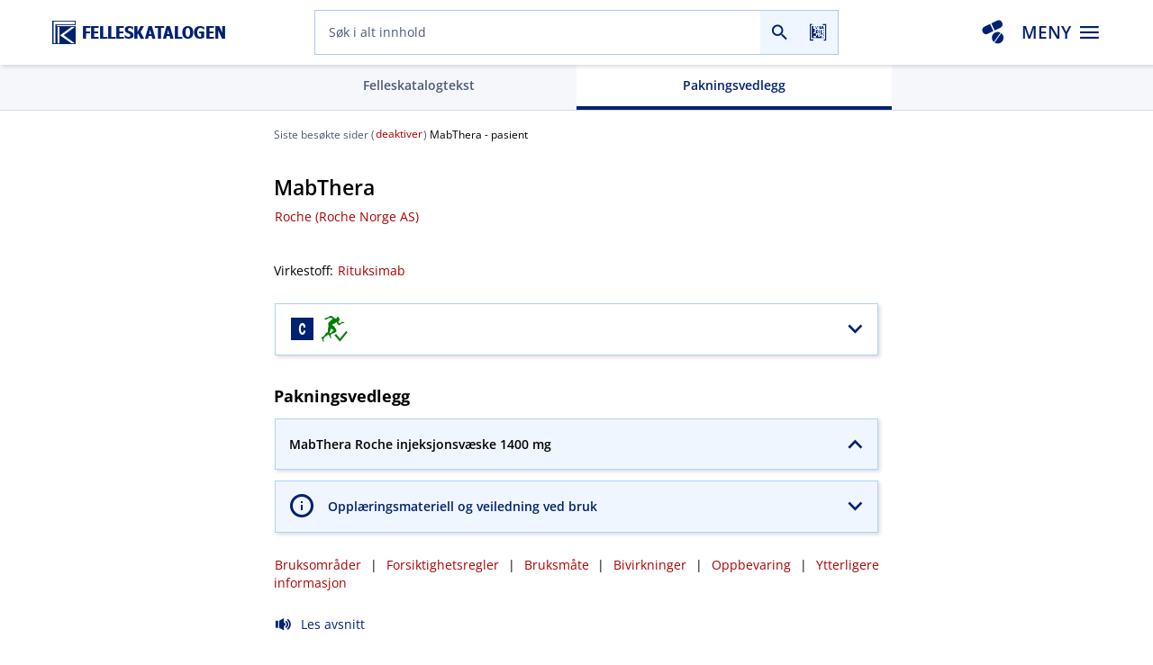

--- FILE ---
content_type: text/html;charset=UTF-8
request_url: https://www.felleskatalogen.no/medisin/pasienter/pil-mabthera-roche-589507
body_size: 31439
content:
<!doctype html>
<html lang="no">
 <head>
  <meta charset="UTF-8">
  <meta http-equiv="X-UA-Compatible" content="IE=edge,chrome=1">
  <meta content="IE=edge,chrome=1" http-equiv="X-UA-Compatible">
  <meta content="text/html; charset=UTF-8" http-equiv="Content-Type">
  <meta content="no_NO, no" name="Content-Language">
  <meta content="yes" name="apple-mobile-web-app-capable">
  <meta content="telephone=no" name="format-detection">
  <meta content="width=device-width" name="viewport">
  <meta content="FELLESKATALOGEN" name="author">
  <link rel="apple-touch-icon" href="/resources/image/fk-logo-icon-f63fac106422b12d6e1d33e4866b7523.png;jsessionid=U4zo4XKkWJEzCbDee5IQrEawwLveIgERcFIC4xLZ.fkweb-live-fkweb-live-64cc5b4b8-qn9nb">
  <link rel="shortcut icon" href="/resources/image/favicon-3e1c9cb15db9d84eb76955e8fa816763.ico;jsessionid=U4zo4XKkWJEzCbDee5IQrEawwLveIgERcFIC4xLZ.fkweb-live-fkweb-live-64cc5b4b8-qn9nb" type="image/x-icon">
  <link rel="icon" href="/resources/image/favicon-3e1c9cb15db9d84eb76955e8fa816763.ico;jsessionid=U4zo4XKkWJEzCbDee5IQrEawwLveIgERcFIC4xLZ.fkweb-live-fkweb-live-64cc5b4b8-qn9nb" type="image/x-icon">
  <link rel="canonical" href="/medisin/pasienter/pil-mabthera-roche-589507">
  <meta name="robots" content="index, follow">
  <meta name="googlebot" content="index, follow">
  <meta name="verify-v1" content="ih0yzSQJSe+GdBbpOMFbz+HXsT6cmlB4xw6F4SW2mCs=">
  <meta name="google-site-verification" content="p0cDOlXJC5udKQ08gaK5X63hC7NDEYvqkadmeH6GmME">
  <title>MabThera Roche injeksjonsvæske 1400 mg - Felleskatalogen Pasientutgave</title>
  <meta content="1. Hva MabThera er og hva det brukes mot Hva MabThera er MabThera inneholder virkestoffet rituksimab. Dette en type protein som kalles monoklonalt" name="description">
  <meta content="text/html; charset=utf-8" http-equiv="Content-Type">
  <meta content="Felleskatalogen" name="author">
  <meta content="MabThera inj, oppl 1&nbsp;400 mg/11,7 ml" name="keywords">
  <meta content="IE=edge" http-equiv="X-UA-Compatible">
  <meta content="Dette pakningsvedlegget ble sist oppdatert 16.05.2024" name="date">
  <meta content="545104" name="varenr">
  <meta content="7613326012874" name="ean">
  <meta content="3335037" name="lmrlopenr">
  <meta content="MabThera" name="preparatnavn">
  <meta content="1111" name="kortnummer">
  <meta content="MabThera inj, oppl 1&nbsp;400 mg/11,7 ml" name="navnformstyrke">
  <script>
      window.parameterObjects = [
          "requestParameters",
          "requestUrls"
      ];
  </script>
  <script>
      window.printStyles = [
          "/resources/dist/components.min.css",
          "/resources/dist/styles.min.css",
          "/resources/dist/print.min.css"
      ];
      window.printStylesLegacy = [
          "/resources/dist/components.min.css",
          "/resources/dist/component-legacy.min.css",
          "/resources/dist/styles.min.css",
          "/resources/dist/styles-legacy.min.css",
          "/resources/dist/print.min.css"
      ];
  </script>
  <script>

      window.requestUrls = {
          "serverUrl": "",
          "contextUrl": "\/medisin",
          "streamServerPath": "https:\/\/www.felleskatalogen.no\/media",
          "searchUrl": "\/medisin\/internsok",
          "ordbokREST": "\/medisin\/rest\/ordbok",
          "nlhREST": "\/medisin\/rest\/nlh",
          "apotekPredictiveREST": "\/medisin\/rest\/apotek\/internsok",
          "apotekSearchUrl": "\/medisin\/apotek\/internsok",
          "predictiveREST": "\/medisin\/rest\/internsok",
          "antidopingPredictiveREST": "\/medisin\/rest\/doping",
          "antidopingSearchUrl": "\/medisin\/doping",
          "piaBegrepPredictiveREST": "\/medisin\/rest\/identifikasjon",
          "interactionPredictiveREST": "\/medisin\/rest\/interaksjon",
          "bivirkningOrganklassePredictiveREST": "\/medisin\/rest\/bivirkning-sok\/organklasse",
          "bivirkningPreparatePredictiveREST": "\/medisin\/rest\/bivirkning-sok\/preparate",
          "bivirkningPreparateBarcodeREST": "\/medisin\/rest\/bivirkning-sok\/code",
          "risikoPreparatePredictiveREST": "\/medisin\/rest\/risikolegemidler-sok\/preparate",
          "forgiftningREST": "\/medisin\/rest\/forgiftninger",
          "atcREST": "\/medisin\/rest\/atc-register",
          "forgiftningAtcREST": "\/medisin\/rest\/forgiftninger\/atc",
          "miljoAtcREST": "\/medisin\/rest\/miljo\/atc",
          "formelAtcREST": "\/medisin\/rest\/formelregister",
          "videoREST": "\/medisin\/film\/",
          "audioREST": "\/medisin\/audio\/",
          "pkvREST": "\/medisin\/rest\/pasienter",
          "pkvPredictiveREST": "\/medisin\/rest\/pkv\/internsok",
          "ammingKategoriURL": "\/medisin\/amming\/om?avsnitt=gk-08-amming-5674",
          "barcodeScanREST": "\/medisin\/rest\/pasienter",
          "slideshowREST": "\/medisin\/bildefremvisning",
          "tipsURL": "\/medisin\/rest\/tips",
          "tjenesterUrl": "\/tjenester"
      };
  </script>
  <script>

      window.requestParameters = {
          "isIE": false,
          "isVet": false,
          "mapsEnabled": true,
          "googleApiKey": "AIzaSyC6lLkIRxC-5jLytmmuy0Qbu5vWpDAhwwY",
          "leseWebLicence": "lkdsf87645asdf",
          "filmsEnabled": true,
          "soundsEnabled": true,
          "googleAnalyticsEnabled": true,
          "googleAnalyticsId": "G-C0DLWVZSPS",
          "domainName": "felleskatalogen.no",
          "errorCode": null,
          "avsnitt": null,
          "highlightRegExp": null,
          "highlight": 1,
          "begrep":  1,
          "printFontSize": 10,
          "linkState": 1,
          "deltaXmlSelector": ".deltaxml-difference-container:visible",
          "logLevel": "DEBUG",
          "uploadFileSize": 10000000,
          "uploadFileQuantity": 5
      };
  </script>
  <script>

      window.I18N = {
          "buttonBack": "Tilbake",
          "noVideoInOfflineModeText": "Videoinnhold er kun tilgjengelig i online-modus",
          "noAudioInOfflineModeText": "Audioinnhold er kun tilgjengelig i online-modus",
          "noFileSelected": "No selected file to upload",
          "callConfirm": "Ring dette nummeret?",
          "externalOpenConfirm": "Du forlater n\u00E5 Felleskatalogens nettside, og overf\u00F8res til legemiddelprodusentens omtale av legemidlet. \nInformasjonen er beregnet for helsepersonell. Vil du fortsette?",
          "virkestoff": "(virkestoff)",
          "virkestoffForm": "??lbl.link.type.virkestoff.form_en_US??",
          "virkestoffFormStyrke": "(virkestoff-form-styrke)",
          "begrep": "(bruksomr\u00E5de)",
          "indikasjon": "(indikasjon)",
          "place": "(place)",
          "area": "(area)",
          "noResult":  "Ingen treff",
          "dopingGREEN": "Ikke forbudt",
          "dopingRED": "Forbudt \u00E5 bruke",
          "dopingYELLOW": "Forbudt med visse unntak\/restriksjoner",
          "dopingNOT_SPECIFIED": "Dopingklassifisering forel\u00F8pig",
          "godkjenningsfritak": "(godkjenningsfritak)",
          "graviditetTabellDokumentasjon": "??graviditet.tabell.dokumentasjon_en_US??",
          "ammingTabellDescr": "Overgang til morsmelk angis som minimal (< 2 %), liten (2-5 %), moderat (5-10 %) eller h\u00F8y (10-50 %) basert p\u00E5 fraksjon av morens dose\/kg kroppsvekt som barnet tilf\u00F8res. (Barnets relative dose.) Over 3-4 ukers bruk ansees som langtidsbehandling.",
          "closeButton": "LUKK",
          "cancelButton": "AVBRYT",
          "deleteButton": "T\u00F8m",
          "reloadButton": "Reload",
          "sendButton": "Send",
          "searchButton": "S\u00F8k",
          "printButton": "Utskrift",
          "saveButton": "Lagre",
          "okButton": "OK",
          "modalAnchor": "Start av den modale kroppen",
          "fjern": "FJERN",
          "bardodeNotFound": "Strekkoden er ikke gjenkjent.",
          "bardodeNotIdentified": "Strekkoden ble ikke gjenkjent. Vennligst pr\u00F8v igjen.",
          "bardodeDialogTitle": "Skann kode p\u00E5 pakning",
          "predictiveClosed": "Autofullf\u00F8ring lukket",
          "predictiveOpened": "Autofullf\u00F8ring har forslag\u00A0",
          "predictiveControlls": "N\u00E5r autofullf\u00F8ring har forslag, bruk opp og ned piler for \u00E5 navigere mellom forslagene og enter for \u00E5 velge, bruk escape for \u00E5 lukke, bruk tab for \u00E5 g\u00E5 til s\u00F8ke-knappen, og velge forslaget som er fokusert. Ved bruk av ber\u00F8ringsskjerm, utforsk ved ber\u00F8ring eller ved sveipende bevegelse.",
          "selectClosed": "Valg lukket",
          "selectOpened": "Valg har forslag\u00A0",
          "selectControlls": "Bruk opp og ned piler for \u00E5 navigere mellom forslagene og enter for \u00E5 velge, bruk escape for \u00E5 lukke, bruk tab for \u00E5 g\u00E5 til s\u00F8ke-knappen, og velge forslaget som er fokusert. Ved bruk av ber\u00F8ringsskjerm, utforsk ved ber\u00F8ring eller ved sveipende bevegelse.",
          "kompleteText": "Komplett Felleskatalogtekst",
          "tipsFacebook": "Tips en venn p\u00E5 Facebook",
          "tipsTwitter": "Tips en venn p\u00E5 Twitter",
          "tipsEmail": "Tips en venn p\u00E5 e-post",
          "tipsEmailFromField": "Fra (e-postadresse)*",
          "tipsEmailToField": "Til (e-postadresse)*",
          "tipsMessage": "Melding*",
          "tipsCaptcha": "Angi bildetekst*",
          "settingsOrdbok": "Tillat ordforklaring ",
          "settingsBivirkningOrder": "Husk sortering etter Frekvens",
          "settingsPrintFontSizeStatus": "Endre skriftst\u00F8rrelse p\u00E5 utskrift",
          "settingsPrintFont": "Angi skriftst\u00F8rrelse mellom 6 og 15",
          "printFontSizeError":  "Skriftst\u00F8rrelse m\u00E5 v\u00E6re mellom 6 og 15 pkt.",
          "printFailed": "Feil ved utskrift.",
          "settingsBreadcrumb": "Siste bes\u00F8kte sider",
          "gpsError": "Kan ikke finne din n\u00E5v\u00E6rende posisjon.",
          "gpsServiceError": "Geografisk lokalisering st\u00F8ttes ikke av denne nettleseren.",
          "readSection": "Les avsnitt",
          "stopSection": "Stopp opplesing",
          "uploadFileSizeError": "Kan ikke laste opp st\u00F8rre fil enn 10 MB",
          "uploadFileQuantityError": "Kan ikke laste opp mer enn 5 filer",
          "interaksjonBivirkningEnabled":"KJ\u00D8R BIVIRKNINGSS\u00D8K",
          "interaksjonBivirkningDisabled":"Bivirkningss\u00F8k kan ikke kj\u00F8res, da det er lagt til s\u00F8keinput manuelt i interaksjonsanalysen. Fjern manuelt innlagt s\u00F8keinput for \u00E5 kj\u00F8re bivirkningss\u00F8k.",
          "interaksjonRisikoEnabled":"KJ\u00D8R RISIKOLEGEMIDLE",
          "interaksjonRisikoDisabled":"Risikolegemidle kan ikke kj\u00F8res, da det er lagt til s\u00F8keinput manuelt i interaksjonsanalysen. Fjern manuelt innlagt s\u00F8keinput for \u00E5 kj\u00F8re bivirkningss\u00F8k."
      };
  </script>
  <link rel="stylesheet" type="text/css" href="/resources/dist/components.min-fe0239c9ce4a32bc703fb421dd158d76.css;jsessionid=U4zo4XKkWJEzCbDee5IQrEawwLveIgERcFIC4xLZ.fkweb-live-fkweb-live-64cc5b4b8-qn9nb">
  <link rel="stylesheet" type="text/css" href="/resources/dist/fonts-842bd8773d6363d1083253a53785d5aa.css;jsessionid=U4zo4XKkWJEzCbDee5IQrEawwLveIgERcFIC4xLZ.fkweb-live-fkweb-live-64cc5b4b8-qn9nb">
  <link rel="stylesheet" type="text/css" href="/resources/dist/styles.min-71577136494d5417890bbd4ae5a40019.css;jsessionid=U4zo4XKkWJEzCbDee5IQrEawwLveIgERcFIC4xLZ.fkweb-live-fkweb-live-64cc5b4b8-qn9nb">
  <script>

       var pageLoaderConfig = {
           animationLogic: 'fixed',
           showAnimation: false
       };
  </script><!--new relic-->
  <script type="text/javascript">
      ;window.NREUM||(NREUM={});NREUM.init={distributed_tracing:{enabled:true},privacy:{cookies_enabled:true}};
      window.NREUM||(NREUM={}),__nr_require=function(t,e,n){function r(n){if(!e[n]){var o=e[n]={exports:{}};t[n][0].call(o.exports,function(e){var o=t[n][1][e];return r(o||e)},o,o.exports)}return e[n].exports}if("function"==typeof __nr_require)return __nr_require;for(var o=0;o<n.length;o++)r(n[o]);return r}({1:[function(t,e,n){function r(t){try{s.console&&console.log(t)}catch(e){}}var o,i=t("ee"),a=t(29),s={};try{o=localStorage.getItem("__nr_flags").split(","),console&&"function"==typeof console.log&&(s.console=!0,o.indexOf("dev")!==-1&&(s.dev=!0),o.indexOf("nr_dev")!==-1&&(s.nrDev=!0))}catch(c){}s.nrDev&&i.on("internal-error",function(t){r(t.stack)}),s.dev&&i.on("fn-err",function(t,e,n){r(n.stack)}),s.dev&&(r("NR AGENT IN DEVELOPMENT MODE"),r("flags: "+a(s,function(t,e){return t}).join(", ")))},{}],2:[function(t,e,n){function r(t,e,n,r,s){try{l?l-=1:o(s||new UncaughtException(t,e,n),!0)}catch(f){try{i("ierr",[f,c.now(),!0])}catch(d){}}return"function"==typeof u&&u.apply(this,a(arguments))}function UncaughtException(t,e,n){this.message=t||"Uncaught error with no additional information",this.sourceURL=e,this.line=n}function o(t,e){var n=e?null:c.now();i("err",[t,n])}var i=t("handle"),a=t(30),s=t("ee"),c=t("loader"),f=t("gos"),u=window.onerror,d=!1,p="nr@seenError";if(!c.disabled){var l=0;c.features.err=!0,t(1),window.onerror=r;try{throw new Error}catch(h){"stack"in h&&(t(13),t(12),"addEventListener"in window&&t(6),c.xhrWrappable&&t(14),d=!0)}s.on("fn-start",function(t,e,n){d&&(l+=1)}),s.on("fn-err",function(t,e,n){d&&!n[p]&&(f(n,p,function(){return!0}),this.thrown=!0,o(n))}),s.on("fn-end",function(){d&&!this.thrown&&l>0&&(l-=1)}),s.on("internal-error",function(t){i("ierr",[t,c.now(),!0])})}},{}],3:[function(t,e,n){var r=t("loader");r.disabled||(r.features.ins=!0)},{}],4:[function(t,e,n){function r(){L++,C=g.hash,this[u]=y.now()}function o(){L--,g.hash!==C&&i(0,!0);var t=y.now();this[h]=~~this[h]+t-this[u],this[d]=t}function i(t,e){E.emit("newURL",[""+g,e])}function a(t,e){t.on(e,function(){this[e]=y.now()})}var s="-start",c="-end",f="-body",u="fn"+s,d="fn"+c,p="cb"+s,l="cb"+c,h="jsTime",m="fetch",v="addEventListener",w=window,g=w.location,y=t("loader");if(w[v]&&y.xhrWrappable&&!y.disabled){var x=t(10),b=t(11),E=t(8),R=t(6),O=t(13),S=t(7),N=t(14),M=t(9),P=t("ee"),T=P.get("tracer");t(16),y.features.spa=!0;var C,L=0;P.on(u,r),b.on(p,r),M.on(p,r),P.on(d,o),b.on(l,o),M.on(l,o),P.buffer([u,d,"xhr-done","xhr-resolved"]),R.buffer([u]),O.buffer(["setTimeout"+c,"clearTimeout"+s,u]),N.buffer([u,"new-xhr","send-xhr"+s]),S.buffer([m+s,m+"-done",m+f+s,m+f+c]),E.buffer(["newURL"]),x.buffer([u]),b.buffer(["propagate",p,l,"executor-err","resolve"+s]),T.buffer([u,"no-"+u]),M.buffer(["new-jsonp","cb-start","jsonp-error","jsonp-end"]),a(N,"send-xhr"+s),a(P,"xhr-resolved"),a(P,"xhr-done"),a(S,m+s),a(S,m+"-done"),a(M,"new-jsonp"),a(M,"jsonp-end"),a(M,"cb-start"),E.on("pushState-end",i),E.on("replaceState-end",i),w[v]("hashchange",i,!0),w[v]("load",i,!0),w[v]("popstate",function(){i(0,L>1)},!0)}},{}],5:[function(t,e,n){function r(t){}if(window.performance&&window.performance.timing&&window.performance.getEntriesByType){var o=t("ee"),i=t("handle"),a=t(13),s=t(12),c="learResourceTimings",f="addEventListener",u="resourcetimingbufferfull",d="bstResource",p="resource",l="-start",h="-end",m="fn"+l,v="fn"+h,w="bstTimer",g="pushState",y=t("loader");if(!y.disabled){y.features.stn=!0,t(8),"addEventListener"in window&&t(6);var x=NREUM.o.EV;o.on(m,function(t,e){var n=t[0];n instanceof x&&(this.bstStart=y.now())}),o.on(v,function(t,e){var n=t[0];n instanceof x&&i("bst",[n,e,this.bstStart,y.now()])}),a.on(m,function(t,e,n){this.bstStart=y.now(),this.bstType=n}),a.on(v,function(t,e){i(w,[e,this.bstStart,y.now(),this.bstType])}),s.on(m,function(){this.bstStart=y.now()}),s.on(v,function(t,e){i(w,[e,this.bstStart,y.now(),"requestAnimationFrame"])}),o.on(g+l,function(t){this.time=y.now(),this.startPath=location.pathname+location.hash}),o.on(g+h,function(t){i("bstHist",[location.pathname+location.hash,this.startPath,this.time])}),f in window.performance&&(window.performance["c"+c]?window.performance[f](u,function(t){i(d,[window.performance.getEntriesByType(p)]),window.performance["c"+c]()},!1):window.performance[f]("webkit"+u,function(t){i(d,[window.performance.getEntriesByType(p)]),window.performance["webkitC"+c]()},!1)),document[f]("scroll",r,{passive:!0}),document[f]("keypress",r,!1),document[f]("click",r,!1)}}},{}],6:[function(t,e,n){function r(t){for(var e=t;e&&!e.hasOwnProperty(u);)e=Object.getPrototypeOf(e);e&&o(e)}function o(t){s.inPlace(t,[u,d],"-",i)}function i(t,e){return t[1]}var a=t("ee").get("events"),s=t("wrap-function")(a,!0),c=t("gos"),f=XMLHttpRequest,u="addEventListener",d="removeEventListener";e.exports=a,"getPrototypeOf"in Object?(r(document),r(window),r(f.prototype)):f.prototype.hasOwnProperty(u)&&(o(window),o(f.prototype)),a.on(u+"-start",function(t,e){var n=t[1],r=c(n,"nr@wrapped",function(){function t(){if("function"==typeof n.handleEvent)return n.handleEvent.apply(n,arguments)}var e={object:t,"function":n}[typeof n];return e?s(e,"fn-",null,e.name||"anonymous"):n});this.wrapped=t[1]=r}),a.on(d+"-start",function(t){t[1]=this.wrapped||t[1]})},{}],7:[function(t,e,n){function r(t,e,n){var r=t[e];"function"==typeof r&&(t[e]=function(){var t=i(arguments),e={};o.emit(n+"before-start",[t],e);var a;e[m]&&e[m].dt&&(a=e[m].dt);var s=r.apply(this,t);return o.emit(n+"start",[t,a],s),s.then(function(t){return o.emit(n+"end",[null,t],s),t},function(t){throw o.emit(n+"end",[t],s),t})})}var o=t("ee").get("fetch"),i=t(30),a=t(29);e.exports=o;var s=window,c="fetch-",f=c+"body-",u=["arrayBuffer","blob","json","text","formData"],d=s.Request,p=s.Response,l=s.fetch,h="prototype",m="nr@context";d&&p&&l&&(a(u,function(t,e){r(d[h],e,f),r(p[h],e,f)}),r(s,"fetch",c),o.on(c+"end",function(t,e){var n=this;if(e){var r=e.headers.get("content-length");null!==r&&(n.rxSize=r),o.emit(c+"done",[null,e],n)}else o.emit(c+"done",[t],n)}))},{}],8:[function(t,e,n){var r=t("ee").get("history"),o=t("wrap-function")(r);e.exports=r;var i=window.history&&window.history.constructor&&window.history.constructor.prototype,a=window.history;i&&i.pushState&&i.replaceState&&(a=i),o.inPlace(a,["pushState","replaceState"],"-")},{}],9:[function(t,e,n){function r(t){function e(){c.emit("jsonp-end",[],p),t.removeEventListener("load",e,!1),t.removeEventListener("error",n,!1)}function n(){c.emit("jsonp-error",[],p),c.emit("jsonp-end",[],p),t.removeEventListener("load",e,!1),t.removeEventListener("error",n,!1)}var r=t&&"string"==typeof t.nodeName&&"script"===t.nodeName.toLowerCase();if(r){var o="function"==typeof t.addEventListener;if(o){var a=i(t.src);if(a){var u=s(a),d="function"==typeof u.parent[u.key];if(d){var p={};f.inPlace(u.parent,[u.key],"cb-",p),t.addEventListener("load",e,!1),t.addEventListener("error",n,!1),c.emit("new-jsonp",[t.src],p)}}}}}function o(){return"addEventListener"in window}function i(t){var e=t.match(u);return e?e[1]:null}function a(t,e){var n=t.match(p),r=n[1],o=n[3];return o?a(o,e[r]):e[r]}function s(t){var e=t.match(d);return e&&e.length>=3?{key:e[2],parent:a(e[1],window)}:{key:t,parent:window}}var c=t("ee").get("jsonp"),f=t("wrap-function")(c);if(e.exports=c,o()){var u=/[?&](?:callback|cb)=([^&#]+)/,d=/(.*)\.([^.]+)/,p=/^(\w+)(\.|$)(.*)$/,l=["appendChild","insertBefore","replaceChild"];Node&&Node.prototype&&Node.prototype.appendChild?f.inPlace(Node.prototype,l,"dom-"):(f.inPlace(HTMLElement.prototype,l,"dom-"),f.inPlace(HTMLHeadElement.prototype,l,"dom-"),f.inPlace(HTMLBodyElement.prototype,l,"dom-")),c.on("dom-start",function(t){r(t[0])})}},{}],10:[function(t,e,n){var r=t("ee").get("mutation"),o=t("wrap-function")(r),i=NREUM.o.MO;e.exports=r,i&&(window.MutationObserver=function(t){return this instanceof i?new i(o(t,"fn-")):i.apply(this,arguments)},MutationObserver.prototype=i.prototype)},{}],11:[function(t,e,n){function r(t){var e=i.context(),n=s(t,"executor-",e,null,!1),r=new f(n);return i.context(r).getCtx=function(){return e},r}var o=t("wrap-function"),i=t("ee").get("promise"),a=t("ee").getOrSetContext,s=o(i),c=t(29),f=NREUM.o.PR;e.exports=i,f&&(window.Promise=r,["all","race"].forEach(function(t){var e=f[t];f[t]=function(n){function r(t){return function(){i.emit("propagate",[null,!o],a,!1,!1),o=o||!t}}var o=!1;c(n,function(e,n){Promise.resolve(n).then(r("all"===t),r(!1))});var a=e.apply(f,arguments),s=f.resolve(a);return s}}),["resolve","reject"].forEach(function(t){var e=f[t];f[t]=function(t){var n=e.apply(f,arguments);return t!==n&&i.emit("propagate",[t,!0],n,!1,!1),n}}),f.prototype["catch"]=function(t){return this.then(null,t)},f.prototype=Object.create(f.prototype,{constructor:{value:r}}),c(Object.getOwnPropertyNames(f),function(t,e){try{r[e]=f[e]}catch(n){}}),o.wrapInPlace(f.prototype,"then",function(t){return function(){var e=this,n=o.argsToArray.apply(this,arguments),r=a(e);r.promise=e,n[0]=s(n[0],"cb-",r,null,!1),n[1]=s(n[1],"cb-",r,null,!1);var c=t.apply(this,n);return r.nextPromise=c,i.emit("propagate",[e,!0],c,!1,!1),c}}),i.on("executor-start",function(t){t[0]=s(t[0],"resolve-",this,null,!1),t[1]=s(t[1],"resolve-",this,null,!1)}),i.on("executor-err",function(t,e,n){t[1](n)}),i.on("cb-end",function(t,e,n){i.emit("propagate",[n,!0],this.nextPromise,!1,!1)}),i.on("propagate",function(t,e,n){this.getCtx&&!e||(this.getCtx=function(){if(t instanceof Promise)var e=i.context(t);return e&&e.getCtx?e.getCtx():this})}),r.toString=function(){return""+f})},{}],12:[function(t,e,n){var r=t("ee").get("raf"),o=t("wrap-function")(r),i="equestAnimationFrame";e.exports=r,o.inPlace(window,["r"+i,"mozR"+i,"webkitR"+i,"msR"+i],"raf-"),r.on("raf-start",function(t){t[0]=o(t[0],"fn-")})},{}],13:[function(t,e,n){function r(t,e,n){t[0]=a(t[0],"fn-",null,n)}function o(t,e,n){this.method=n,this.timerDuration=isNaN(t[1])?0:+t[1],t[0]=a(t[0],"fn-",this,n)}var i=t("ee").get("timer"),a=t("wrap-function")(i),s="setTimeout",c="setInterval",f="clearTimeout",u="-start",d="-";e.exports=i,a.inPlace(window,[s,"setImmediate"],s+d),a.inPlace(window,[c],c+d),a.inPlace(window,[f,"clearImmediate"],f+d),i.on(c+u,r),i.on(s+u,o)},{}],14:[function(t,e,n){function r(t,e){d.inPlace(e,["onreadystatechange"],"fn-",s)}function o(){var t=this,e=u.context(t);t.readyState>3&&!e.resolved&&(e.resolved=!0,u.emit("xhr-resolved",[],t)),d.inPlace(t,g,"fn-",s)}function i(t){y.push(t),h&&(b?b.then(a):v?v(a):(E=-E,R.data=E))}function a(){for(var t=0;t<y.length;t++)r([],y[t]);y.length&&(y=[])}function s(t,e){return e}function c(t,e){for(var n in t)e[n]=t[n];return e}t(6);var f=t("ee"),u=f.get("xhr"),d=t("wrap-function")(u),p=NREUM.o,l=p.XHR,h=p.MO,m=p.PR,v=p.SI,w="readystatechange",g=["onload","onerror","onabort","onloadstart","onloadend","onprogress","ontimeout"],y=[];e.exports=u;var x=window.XMLHttpRequest=function(t){var e=new l(t);try{u.emit("new-xhr",[e],e),e.addEventListener(w,o,!1)}catch(n){try{u.emit("internal-error",[n])}catch(r){}}return e};if(c(l,x),x.prototype=l.prototype,d.inPlace(x.prototype,["open","send"],"-xhr-",s),u.on("send-xhr-start",function(t,e){r(t,e),i(e)}),u.on("open-xhr-start",r),h){var b=m&&m.resolve();if(!v&&!m){var E=1,R=document.createTextNode(E);new h(a).observe(R,{characterData:!0})}}else f.on("fn-end",function(t){t[0]&&t[0].type===w||a()})},{}],15:[function(t,e,n){function r(t){if(!s(t))return null;var e=window.NREUM;if(!e.loader_config)return null;var n=(e.loader_config.accountID||"").toString()||null,r=(e.loader_config.agentID||"").toString()||null,f=(e.loader_config.trustKey||"").toString()||null;if(!n||!r)return null;var h=l.generateSpanId(),m=l.generateTraceId(),v=Date.now(),w={spanId:h,traceId:m,timestamp:v};return(t.sameOrigin||c(t)&&p())&&(w.traceContextParentHeader=o(h,m),w.traceContextStateHeader=i(h,v,n,r,f)),(t.sameOrigin&&!u()||!t.sameOrigin&&c(t)&&d())&&(w.newrelicHeader=a(h,m,v,n,r,f)),w}function o(t,e){return"00-"+e+"-"+t+"-01"}function i(t,e,n,r,o){var i=0,a="",s=1,c="",f="";return o+"@nr="+i+"-"+s+"-"+n+"-"+r+"-"+t+"-"+a+"-"+c+"-"+f+"-"+e}function a(t,e,n,r,o,i){var a="btoa"in window&&"function"==typeof window.btoa;if(!a)return null;var s={v:[0,1],d:{ty:"Browser",ac:r,ap:o,id:t,tr:e,ti:n}};return i&&r!==i&&(s.d.tk=i),btoa(JSON.stringify(s))}function s(t){return f()&&c(t)}function c(t){var e=!1,n={};if("init"in NREUM&&"distributed_tracing"in NREUM.init&&(n=NREUM.init.distributed_tracing),t.sameOrigin)e=!0;else if(n.allowed_origins instanceof Array)for(var r=0;r<n.allowed_origins.length;r++){var o=h(n.allowed_origins[r]);if(t.hostname===o.hostname&&t.protocol===o.protocol&&t.port===o.port){e=!0;break}}return e}function f(){return"init"in NREUM&&"distributed_tracing"in NREUM.init&&!!NREUM.init.distributed_tracing.enabled}function u(){return"init"in NREUM&&"distributed_tracing"in NREUM.init&&!!NREUM.init.distributed_tracing.exclude_newrelic_header}function d(){return"init"in NREUM&&"distributed_tracing"in NREUM.init&&NREUM.init.distributed_tracing.cors_use_newrelic_header!==!1}function p(){return"init"in NREUM&&"distributed_tracing"in NREUM.init&&!!NREUM.init.distributed_tracing.cors_use_tracecontext_headers}var l=t(26),h=t(17);e.exports={generateTracePayload:r,shouldGenerateTrace:s}},{}],16:[function(t,e,n){function r(t){var e=this.params,n=this.metrics;if(!this.ended){this.ended=!0;for(var r=0;r<p;r++)t.removeEventListener(d[r],this.listener,!1);e.aborted||(n.duration=a.now()-this.startTime,this.loadCaptureCalled||4!==t.readyState?null==e.status&&(e.status=0):i(this,t),n.cbTime=this.cbTime,u.emit("xhr-done",[t],t),s("xhr",[e,n,this.startTime]))}}function o(t,e){var n=c(e),r=t.params;r.host=n.hostname+":"+n.port,r.pathname=n.pathname,t.parsedOrigin=n,t.sameOrigin=n.sameOrigin}function i(t,e){t.params.status=e.status;var n=v(e,t.lastSize);if(n&&(t.metrics.rxSize=n),t.sameOrigin){var r=e.getResponseHeader("X-NewRelic-App-Data");r&&(t.params.cat=r.split(", ").pop())}t.loadCaptureCalled=!0}var a=t("loader");if(a.xhrWrappable&&!a.disabled){var s=t("handle"),c=t(17),f=t(15).generateTracePayload,u=t("ee"),d=["load","error","abort","timeout"],p=d.length,l=t("id"),h=t(22),m=t(21),v=t(18),w=NREUM.o.REQ,g=window.XMLHttpRequest;a.features.xhr=!0,t(14),t(7),u.on("new-xhr",function(t){var e=this;e.totalCbs=0,e.called=0,e.cbTime=0,e.end=r,e.ended=!1,e.xhrGuids={},e.lastSize=null,e.loadCaptureCalled=!1,e.params=this.params||{},e.metrics=this.metrics||{},t.addEventListener("load",function(n){i(e,t)},!1),h&&(h>34||h<10)||window.opera||t.addEventListener("progress",function(t){e.lastSize=t.loaded},!1)}),u.on("open-xhr-start",function(t){this.params={method:t[0]},o(this,t[1]),this.metrics={}}),u.on("open-xhr-end",function(t,e){"loader_config"in NREUM&&"xpid"in NREUM.loader_config&&this.sameOrigin&&e.setRequestHeader("X-NewRelic-ID",NREUM.loader_config.xpid);var n=f(this.parsedOrigin);if(n){var r=!1;n.newrelicHeader&&(e.setRequestHeader("newrelic",n.newrelicHeader),r=!0),n.traceContextParentHeader&&(e.setRequestHeader("traceparent",n.traceContextParentHeader),n.traceContextStateHeader&&e.setRequestHeader("tracestate",n.traceContextStateHeader),r=!0),r&&(this.dt=n)}}),u.on("send-xhr-start",function(t,e){var n=this.metrics,r=t[0],o=this;if(n&&r){var i=m(r);i&&(n.txSize=i)}this.startTime=a.now(),this.listener=function(t){try{"abort"!==t.type||o.loadCaptureCalled||(o.params.aborted=!0),("load"!==t.type||o.called===o.totalCbs&&(o.onloadCalled||"function"!=typeof e.onload))&&o.end(e)}catch(n){try{u.emit("internal-error",[n])}catch(r){}}};for(var s=0;s<p;s++)e.addEventListener(d[s],this.listener,!1)}),u.on("xhr-cb-time",function(t,e,n){this.cbTime+=t,e?this.onloadCalled=!0:this.called+=1,this.called!==this.totalCbs||!this.onloadCalled&&"function"==typeof n.onload||this.end(n)}),u.on("xhr-load-added",function(t,e){var n=""+l(t)+!!e;this.xhrGuids&&!this.xhrGuids[n]&&(this.xhrGuids[n]=!0,this.totalCbs+=1)}),u.on("xhr-load-removed",function(t,e){var n=""+l(t)+!!e;this.xhrGuids&&this.xhrGuids[n]&&(delete this.xhrGuids[n],this.totalCbs-=1)}),u.on("addEventListener-end",function(t,e){e instanceof g&&"load"===t[0]&&u.emit("xhr-load-added",[t[1],t[2]],e)}),u.on("removeEventListener-end",function(t,e){e instanceof g&&"load"===t[0]&&u.emit("xhr-load-removed",[t[1],t[2]],e)}),u.on("fn-start",function(t,e,n){e instanceof g&&("onload"===n&&(this.onload=!0),("load"===(t[0]&&t[0].type)||this.onload)&&(this.xhrCbStart=a.now()))}),u.on("fn-end",function(t,e){this.xhrCbStart&&u.emit("xhr-cb-time",[a.now()-this.xhrCbStart,this.onload,e],e)}),u.on("fetch-before-start",function(t){function e(t,e){var n=!1;return e.newrelicHeader&&(t.set("newrelic",e.newrelicHeader),n=!0),e.traceContextParentHeader&&(t.set("traceparent",e.traceContextParentHeader),e.traceContextStateHeader&&t.set("tracestate",e.traceContextStateHeader),n=!0),n}var n,r=t[1]||{};"string"==typeof t[0]?n=t[0]:t[0]&&t[0].url?n=t[0].url:window.URL&&t[0]&&t[0]instanceof URL&&(n=t[0].href),n&&(this.parsedOrigin=c(n),this.sameOrigin=this.parsedOrigin.sameOrigin);var o=f(this.parsedOrigin);if(o&&(o.newrelicHeader||o.traceContextParentHeader))if("string"==typeof t[0]||window.URL&&t[0]&&t[0]instanceof URL){var i={};for(var a in r)i[a]=r[a];i.headers=new Headers(r.headers||{}),e(i.headers,o)&&(this.dt=o),t.length>1?t[1]=i:t.push(i)}else t[0]&&t[0].headers&&e(t[0].headers,o)&&(this.dt=o)}),u.on("fetch-start",function(t,e){this.params={},this.metrics={},this.startTime=a.now(),t.length>=1&&(this.target=t[0]),t.length>=2&&(this.opts=t[1]);var n,r=this.opts||{},i=this.target;"string"==typeof i?n=i:"object"==typeof i&&i instanceof w?n=i.url:window.URL&&"object"==typeof i&&i instanceof URL&&(n=i.href),o(this,n);var s=(""+(i&&i instanceof w&&i.method||r.method||"GET")).toUpperCase();this.params.method=s,this.txSize=m(r.body)||0}),u.on("fetch-done",function(t,e){this.params||(this.params={}),this.params.status=e?e.status:0;var n;"string"==typeof this.rxSize&&this.rxSize.length>0&&(n=+this.rxSize);var r={txSize:this.txSize,rxSize:n,duration:a.now()-this.startTime};s("xhr",[this.params,r,this.startTime])})}},{}],17:[function(t,e,n){var r={};e.exports=function(t){if(t in r)return r[t];var e=document.createElement("a"),n=window.location,o={};e.href=t,o.port=e.port;var i=e.href.split("://");!o.port&&i[1]&&(o.port=i[1].split("/")[0].split("@").pop().split(":")[1]),o.port&&"0"!==o.port||(o.port="https"===i[0]?"443":"80"),o.hostname=e.hostname||n.hostname,o.pathname=e.pathname,o.protocol=i[0],"/"!==o.pathname.charAt(0)&&(o.pathname="/"+o.pathname);var a=!e.protocol||":"===e.protocol||e.protocol===n.protocol,s=e.hostname===document.domain&&e.port===n.port;return o.sameOrigin=a&&(!e.hostname||s),"/"===o.pathname&&(r[t]=o),o}},{}],18:[function(t,e,n){function r(t,e){var n=t.responseType;return"json"===n&&null!==e?e:"arraybuffer"===n||"blob"===n||"json"===n?o(t.response):"text"===n||""===n||void 0===n?o(t.responseText):void 0}var o=t(21);e.exports=r},{}],19:[function(t,e,n){function r(){}function o(t,e,n){return function(){return i(t,[f.now()].concat(s(arguments)),e?null:this,n),e?void 0:this}}var i=t("handle"),a=t(29),s=t(30),c=t("ee").get("tracer"),f=t("loader"),u=NREUM;"undefined"==typeof window.newrelic&&(newrelic=u);var d=["setPageViewName","setCustomAttribute","setErrorHandler","finished","addToTrace","inlineHit","addRelease"],p="api-",l=p+"ixn-";a(d,function(t,e){u[e]=o(p+e,!0,"api")}),u.addPageAction=o(p+"addPageAction",!0),u.setCurrentRouteName=o(p+"routeName",!0),e.exports=newrelic,u.interaction=function(){return(new r).get()};var h=r.prototype={createTracer:function(t,e){var n={},r=this,o="function"==typeof e;return i(l+"tracer",[f.now(),t,n],r),function(){if(c.emit((o?"":"no-")+"fn-start",[f.now(),r,o],n),o)try{return e.apply(this,arguments)}catch(t){throw c.emit("fn-err",[arguments,this,t],n),t}finally{c.emit("fn-end",[f.now()],n)}}}};a("actionText,setName,setAttribute,save,ignore,onEnd,getContext,end,get".split(","),function(t,e){h[e]=o(l+e)}),newrelic.noticeError=function(t,e){"string"==typeof t&&(t=new Error(t)),i("err",[t,f.now(),!1,e])}},{}],20:[function(t,e,n){function r(t){if(NREUM.init){for(var e=NREUM.init,n=t.split("."),r=0;r<n.length-1;r++)if(e=e[n[r]],"object"!=typeof e)return;return e=e[n[n.length-1]]}}e.exports={getConfiguration:r}},{}],21:[function(t,e,n){e.exports=function(t){if("string"==typeof t&&t.length)return t.length;if("object"==typeof t){if("undefined"!=typeof ArrayBuffer&&t instanceof ArrayBuffer&&t.byteLength)return t.byteLength;if("undefined"!=typeof Blob&&t instanceof Blob&&t.size)return t.size;if(!("undefined"!=typeof FormData&&t instanceof FormData))try{return JSON.stringify(t).length}catch(e){return}}}},{}],22:[function(t,e,n){var r=0,o=navigator.userAgent.match(/Firefox[\/\s](\d+\.\d+)/);o&&(r=+o[1]),e.exports=r},{}],23:[function(t,e,n){function r(){return s.exists&&performance.now?Math.round(performance.now()):(i=Math.max((new Date).getTime(),i))-a}function o(){return i}var i=(new Date).getTime(),a=i,s=t(31);e.exports=r,e.exports.offset=a,e.exports.getLastTimestamp=o},{}],24:[function(t,e,n){function r(t){return!(!t||!t.protocol||"file:"===t.protocol)}e.exports=r},{}],25:[function(t,e,n){function r(t,e){var n=t.getEntries();n.forEach(function(t){"first-paint"===t.name?d("timing",["fp",Math.floor(t.startTime)]):"first-contentful-paint"===t.name&&d("timing",["fcp",Math.floor(t.startTime)])})}function o(t,e){var n=t.getEntries();n.length>0&&d("lcp",[n[n.length-1]])}function i(t){t.getEntries().forEach(function(t){t.hadRecentInput||d("cls",[t])})}function a(t){if(t instanceof h&&!v){var e=Math.round(t.timeStamp),n={type:t.type};e<=p.now()?n.fid=p.now()-e:e>p.offset&&e<=Date.now()?(e-=p.offset,n.fid=p.now()-e):e=p.now(),v=!0,d("timing",["fi",e,n])}}function s(t){"hidden"===t&&d("pageHide",[p.now()])}if(!("init"in NREUM&&"page_view_timing"in NREUM.init&&"enabled"in NREUM.init.page_view_timing&&NREUM.init.page_view_timing.enabled===!1)){var c,f,u,d=t("handle"),p=t("loader"),l=t(28),h=NREUM.o.EV;if("PerformanceObserver"in window&&"function"==typeof window.PerformanceObserver){c=new PerformanceObserver(r);try{c.observe({entryTypes:["paint"]})}catch(m){}f=new PerformanceObserver(o);try{f.observe({entryTypes:["largest-contentful-paint"]})}catch(m){}u=new PerformanceObserver(i);try{u.observe({type:"layout-shift",buffered:!0})}catch(m){}}if("addEventListener"in document){var v=!1,w=["click","keydown","mousedown","pointerdown","touchstart"];w.forEach(function(t){document.addEventListener(t,a,!1)})}l(s)}},{}],26:[function(t,e,n){function r(){function t(){return e?15&e[n++]:16*Math.random()|0}var e=null,n=0,r=window.crypto||window.msCrypto;r&&r.getRandomValues&&(e=r.getRandomValues(new Uint8Array(31)));for(var o,i="xxxxxxxx-xxxx-4xxx-yxxx-xxxxxxxxxxxx",a="",s=0;s<i.length;s++)o=i[s],"x"===o?a+=t().toString(16):"y"===o?(o=3&t()|8,a+=o.toString(16)):a+=o;return a}function o(){return a(16)}function i(){return a(32)}function a(t){function e(){return n?15&n[r++]:16*Math.random()|0}var n=null,r=0,o=window.crypto||window.msCrypto;o&&o.getRandomValues&&Uint8Array&&(n=o.getRandomValues(new Uint8Array(31)));for(var i=[],a=0;a<t;a++)i.push(e().toString(16));return i.join("")}e.exports={generateUuid:r,generateSpanId:o,generateTraceId:i}},{}],27:[function(t,e,n){function r(t,e){if(!o)return!1;if(t!==o)return!1;if(!e)return!0;if(!i)return!1;for(var n=i.split("."),r=e.split("."),a=0;a<r.length;a++)if(r[a]!==n[a])return!1;return!0}var o=null,i=null,a=/Version\/(\S+)\s+Safari/;if(navigator.userAgent){var s=navigator.userAgent,c=s.match(a);c&&s.indexOf("Chrome")===-1&&s.indexOf("Chromium")===-1&&(o="Safari",i=c[1])}e.exports={agent:o,version:i,match:r}},{}],28:[function(t,e,n){function r(t){function e(){t(a&&document[a]?document[a]:document[o]?"hidden":"visible")}"addEventListener"in document&&i&&document.addEventListener(i,e,!1)}e.exports=r;var o,i,a;"undefined"!=typeof document.hidden?(o="hidden",i="visibilitychange",a="visibilityState"):"undefined"!=typeof document.msHidden?(o="msHidden",i="msvisibilitychange"):"undefined"!=typeof document.webkitHidden&&(o="webkitHidden",i="webkitvisibilitychange",a="webkitVisibilityState")},{}],29:[function(t,e,n){function r(t,e){var n=[],r="",i=0;for(r in t)o.call(t,r)&&(n[i]=e(r,t[r]),i+=1);return n}var o=Object.prototype.hasOwnProperty;e.exports=r},{}],30:[function(t,e,n){function r(t,e,n){e||(e=0),"undefined"==typeof n&&(n=t?t.length:0);for(var r=-1,o=n-e||0,i=Array(o<0?0:o);++r<o;)i[r]=t[e+r];return i}e.exports=r},{}],31:[function(t,e,n){e.exports={exists:"undefined"!=typeof window.performance&&window.performance.timing&&"undefined"!=typeof window.performance.timing.navigationStart}},{}],ee:[function(t,e,n){function r(){}function o(t){function e(t){return t&&t instanceof r?t:t?f(t,c,a):a()}function n(n,r,o,i,a){if(a!==!1&&(a=!0),!l.aborted||i){t&&a&&t(n,r,o);for(var s=e(o),c=m(n),f=c.length,u=0;u<f;u++)c[u].apply(s,r);var p=d[y[n]];return p&&p.push([x,n,r,s]),s}}function i(t,e){g[t]=m(t).concat(e)}function h(t,e){var n=g[t];if(n)for(var r=0;r<n.length;r++)n[r]===e&&n.splice(r,1)}function m(t){return g[t]||[]}function v(t){return p[t]=p[t]||o(n)}function w(t,e){l.aborted||u(t,function(t,n){e=e||"feature",y[n]=e,e in d||(d[e]=[])})}var g={},y={},x={on:i,addEventListener:i,removeEventListener:h,emit:n,get:v,listeners:m,context:e,buffer:w,abort:s,aborted:!1};return x}function i(t){return f(t,c,a)}function a(){return new r}function s(){(d.api||d.feature)&&(l.aborted=!0,d=l.backlog={})}var c="nr@context",f=t("gos"),u=t(29),d={},p={},l=e.exports=o();e.exports.getOrSetContext=i,l.backlog=d},{}],gos:[function(t,e,n){function r(t,e,n){if(o.call(t,e))return t[e];var r=n();if(Object.defineProperty&&Object.keys)try{return Object.defineProperty(t,e,{value:r,writable:!0,enumerable:!1}),r}catch(i){}return t[e]=r,r}var o=Object.prototype.hasOwnProperty;e.exports=r},{}],handle:[function(t,e,n){function r(t,e,n,r){o.buffer([t],r),o.emit(t,e,n)}var o=t("ee").get("handle");e.exports=r,r.ee=o},{}],id:[function(t,e,n){function r(t){var e=typeof t;return!t||"object"!==e&&"function"!==e?-1:t===window?0:a(t,i,function(){return o++})}var o=1,i="nr@id",a=t("gos");e.exports=r},{}],loader:[function(t,e,n){function r(){if(!S++){var t=O.info=NREUM.info,e=m.getElementsByTagName("script")[0];if(setTimeout(f.abort,3e4),!(t&&t.licenseKey&&t.applicationID&&e))return f.abort();c(E,function(e,n){t[e]||(t[e]=n)});var n=a();s("mark",["onload",n+O.offset],null,"api"),s("timing",["load",n]);var r=m.createElement("script");0===t.agent.indexOf("http://")||0===t.agent.indexOf("https://")?r.src=t.agent:r.src=l+"://"+t.agent,e.parentNode.insertBefore(r,e)}}function o(){"complete"===m.readyState&&i()}function i(){s("mark",["domContent",a()+O.offset],null,"api")}var a=t(23),s=t("handle"),c=t(29),f=t("ee"),u=t(27),d=t(24),p=t(20),l=p.getConfiguration("ssl")===!1?"http":"https",h=window,m=h.document,v="addEventListener",w="attachEvent",g=h.XMLHttpRequest,y=g&&g.prototype,x=!d(h.location);NREUM.o={ST:setTimeout,SI:h.setImmediate,CT:clearTimeout,XHR:g,REQ:h.Request,EV:h.Event,PR:h.Promise,MO:h.MutationObserver};var b=""+location,E={beacon:"bam.nr-data.net",errorBeacon:"bam.nr-data.net",agent:"js-agent.newrelic.com/nr-spa-1210.min.js"},R=g&&y&&y[v]&&!/CriOS/.test(navigator.userAgent),O=e.exports={offset:a.getLastTimestamp(),now:a,origin:b,features:{},xhrWrappable:R,userAgent:u,disabled:x};if(!x){t(19),t(25),m[v]?(m[v]("DOMContentLoaded",i,!1),h[v]("load",r,!1)):(m[w]("onreadystatechange",o),h[w]("onload",r)),s("mark",["firstbyte",a.getLastTimestamp()],null,"api");var S=0}},{}],"wrap-function":[function(t,e,n){function r(t,e){function n(e,n,r,c,f){function nrWrapper(){var i,a,u,p;try{a=this,i=d(arguments),u="function"==typeof r?r(i,a):r||{}}catch(l){o([l,"",[i,a,c],u],t)}s(n+"start",[i,a,c],u,f);try{return p=e.apply(a,i)}catch(h){throw s(n+"err",[i,a,h],u,f),h}finally{s(n+"end",[i,a,p],u,f)}}return a(e)?e:(n||(n=""),nrWrapper[p]=e,i(e,nrWrapper,t),nrWrapper)}function r(t,e,r,o,i){r||(r="");var s,c,f,u="-"===r.charAt(0);for(f=0;f<e.length;f++)c=e[f],s=t[c],a(s)||(t[c]=n(s,u?c+r:r,o,c,i))}function s(n,r,i,a){if(!h||e){var s=h;h=!0;try{t.emit(n,r,i,e,a)}catch(c){o([c,n,r,i],t)}h=s}}return t||(t=u),n.inPlace=r,n.flag=p,n}function o(t,e){e||(e=u);try{e.emit("internal-error",t)}catch(n){}}function i(t,e,n){if(Object.defineProperty&&Object.keys)try{var r=Object.keys(t);return r.forEach(function(n){Object.defineProperty(e,n,{get:function(){return t[n]},set:function(e){return t[n]=e,e}})}),e}catch(i){o([i],n)}for(var a in t)l.call(t,a)&&(e[a]=t[a]);return e}function a(t){return!(t&&t instanceof Function&&t.apply&&!t[p])}function s(t,e){var n=e(t);return n[p]=t,i(t,n,u),n}function c(t,e,n){var r=t[e];t[e]=s(r,n)}function f(){for(var t=arguments.length,e=new Array(t),n=0;n<t;++n)e[n]=arguments[n];return e}var u=t("ee"),d=t(30),p="nr@original",l=Object.prototype.hasOwnProperty,h=!1;e.exports=r,e.exports.wrapFunction=s,e.exports.wrapInPlace=c,e.exports.argsToArray=f},{}]},{},["loader",2,16,5,3,4]);
      ;NREUM.loader_config={accountID:"3280912",trustKey:"3280912",agentID:"304047821",licenseKey:"NRJS-619bcafd61d8ab50512",applicationID:"304047821"}
      ;NREUM.info={beacon:"bam.eu01.nr-data.net",errorBeacon:"bam.eu01.nr-data.net",licenseKey:"NRJS-619bcafd61d8ab50512",applicationID:"304047821",sa:1}
  </script>
 </head>
 <body class="DESKTOP CHROME CHROME-131  ">
  <div class="page-wrapper">
   <div class="page-content preparat-pkv-page fk begrep">
    <header>
     <div class="header">
      <div class="max-sized">
       <div class="header-body">
        <div class="wrapper">
         <div class="wrapper-body wrapper-left"><a class="company-logo" href="/medisin/;jsessionid=U4zo4XKkWJEzCbDee5IQrEawwLveIgERcFIC4xLZ.fkweb-live-fkweb-live-64cc5b4b8-qn9nb" aria-label="Felleskatalogen hjem"> <span class="company-icon icon-fk-logo" aria-hidden="true"></span> <span class="company-text"> <span>FELLESKATALOGEN</span> </span> </a>
         </div>
         <div class="wrapper-body wrapper-center">
          <div class="main-search-wrapper">
           <div class="input text has-predictive   no-insert main-search">
            <div class="input-wrapper">
             <div class="aria-description screen-reader-text display-hidden" id="457cd4c2e99201222cb639e9f93ea535">
              Dette er et søkefelt med autofullføringsforslag. Start å skrive og du vil få opp forslag på virkestoff, legemidler og bruksområder, som du kan velge mellom. Bruk Søke-knappen hvis autofullføringsforslagene ikke er relevante, eller Strekkode-knappen hvis du ønsker å skanne strekkoden på legemiddelpakningen.
             </div><label for="mainSearchInput">Søk i alt innhold</label>
             <div class="combo-box" id="mainSearchCombo" aria-describedby="457cd4c2e99201222cb639e9f93ea535"><span aria-hidden="true" class="placeholder">Søk i alt innhold</span> <input autocomplete="off" class="search-field" id="mainSearchInput" spellcheck="false" data-parent="header" name="" placeholder="Søk i alt innhold" value="" type="text">
             </div><button aria-label="Tøm" class="clear-button icon-del" title="Tøm"> <!--empty--> </button> <button aria-label="Søk" class="search-button icon-search-new" title="Søk"> <!--empty--> </button> <button aria-label="Les strekkode" class="barcode-button icon-barcode" title="Les strekkode"> <!--empty--> </button>
            </div>
            <div class="predictive-search-wrapper">
             <div class="predictive-search-result" id="mainSearchResult"><!--empty-->
             </div>
            </div>
            <aside data-action="inputFieldAction">
             <!--empty-->
            </aside>
           </div>
           <aside data-action="mainSearchAction">
            <!--empty-->
           </aside>
           <aside data-action="focusMainSearchAction">
            <!--empty-->
           </aside>
          </div>
         </div>
         <div class="wrapper-body wrapper-right"><a href="/medisin/interaksjon/;jsessionid=U4zo4XKkWJEzCbDee5IQrEawwLveIgERcFIC4xLZ.fkweb-live-fkweb-live-64cc5b4b8-qn9nb" class="header-button" title="Interaksjonsanalyse" aria-label="Interaksjonsanalyse"> <span class="button-body" aria-hidden="true"> <span class="icon interaction" aria-hidden="true"><!--empty--></span> <span class="text">Interaksjonsanalyse</span> </span> </a> <span class="menu-button-wrapper"> <button class="menu-button" title="Meny"> <span class="menu-button-body"> <span class="text">MENY</span> <span class="icon" aria-hidden="true"><!--empty--></span> </span> </button> </span>
         </div>
        </div>
       </div>
      </div>
      <nav class="main-menu-wrapper" aria-label="Dette er hovedmenyen for nettsiden">
       <div class="main-menu-buttons">
        <div class="close-button-wrapper max-sized"><button class="close-button" title="LUKK"> <span class="close-button-body"> <span class="text">LUKK</span> <span class="icon" aria-hidden="true"><!--empty--></span> </span> </button>
        </div>
       </div>
       <div id="mainMenu" class="main-menu-body-wrapper">
        <div class="main-menu-body-inner">
         <div class="max-sized">
          <div class="main-menu-body" role="menu">
           <div class="menu-level menu-level-1" role="none">
            <hr>
            <p role="none"><a href="/medisin/a;jsessionid=U4zo4XKkWJEzCbDee5IQrEawwLveIgERcFIC4xLZ.fkweb-live-fkweb-live-64cc5b4b8-qn9nb" role="menuitem">Legemidler A-Z</a></p><!-- TODO temporarily removed because the indikasjon function will be adjusted --> <!--p role="none">
      <a th:href="@{${#mvc.url('SDC#indikasjonerLetter').arg(0, '').buildAndExpand(bookType)}}"
         th:text="#{lbl.menu.indikasjoner.az}"
         role="menuitem">
        Indikasjoner A-Z
      </a>
    </p-->
            <p role="none"><a href="/medisin/atc-register/;jsessionid=U4zo4XKkWJEzCbDee5IQrEawwLveIgERcFIC4xLZ.fkweb-live-fkweb-live-64cc5b4b8-qn9nb" title="ATC-register" role="menuitem"> ATC-register </a></p>
            <p role="none"><a href="/medisin/atc-register/J07;jsessionid=U4zo4XKkWJEzCbDee5IQrEawwLveIgERcFIC4xLZ.fkweb-live-fkweb-live-64cc5b4b8-qn9nb" title="Vaksiner" role="menuitem"> Vaksiner </a></p>
            <p role="none"><a href="/medisin/apotekpreparater;jsessionid=U4zo4XKkWJEzCbDee5IQrEawwLveIgERcFIC4xLZ.fkweb-live-fkweb-live-64cc5b4b8-qn9nb" title="Apotekpreparater" role="menuitem"> Apotekpreparater </a></p>
            <p role="none"><a href="/medisin/substansregister/a;jsessionid=U4zo4XKkWJEzCbDee5IQrEawwLveIgERcFIC4xLZ.fkweb-live-fkweb-live-64cc5b4b8-qn9nb" role="menuitem">Virkestoffregister</a></p>
            <p role="none"><a href="/medisin/formelregister;jsessionid=U4zo4XKkWJEzCbDee5IQrEawwLveIgERcFIC4xLZ.fkweb-live-fkweb-live-64cc5b4b8-qn9nb" role="menuitem">Formelregister</a></p>
            <p role="none"><a href="/medisin/godkjenningsfritak;jsessionid=U4zo4XKkWJEzCbDee5IQrEawwLveIgERcFIC4xLZ.fkweb-live-fkweb-live-64cc5b4b8-qn9nb" role="menuitem">Legemidler på godkjenningsfritak</a></p>
            <p role="none"><a href="/medisin/endringer;jsessionid=U4zo4XKkWJEzCbDee5IQrEawwLveIgERcFIC4xLZ.fkweb-live-fkweb-live-64cc5b4b8-qn9nb" role="menuitem">Sortimentsendringer</a></p>
            <p role="none"><a href="/medisin/pasientinformasjon;jsessionid=U4zo4XKkWJEzCbDee5IQrEawwLveIgERcFIC4xLZ.fkweb-live-fkweb-live-64cc5b4b8-qn9nb" role="menuitem">Pasientinformasjon</a></p>
           </div>
           <div class="menu-level menu-level-2" role="none">
            <hr>
            <p role="none"><a href="/medisin/anafylaksi;jsessionid=U4zo4XKkWJEzCbDee5IQrEawwLveIgERcFIC4xLZ.fkweb-live-fkweb-live-64cc5b4b8-qn9nb" role="menuitem">Anafylaksibehandling</a></p>
            <p role="none"><a href="/medisin/forgiftninger/;jsessionid=U4zo4XKkWJEzCbDee5IQrEawwLveIgERcFIC4xLZ.fkweb-live-fkweb-live-64cc5b4b8-qn9nb" role="menuitem">Forgiftninger</a></p>
            <p role="none"><a href="/medisin/graviditet/;jsessionid=U4zo4XKkWJEzCbDee5IQrEawwLveIgERcFIC4xLZ.fkweb-live-fkweb-live-64cc5b4b8-qn9nb" role="menuitem">Graviditet og legemidler</a></p>
            <p role="none"><a href="/medisin/amming/;jsessionid=U4zo4XKkWJEzCbDee5IQrEawwLveIgERcFIC4xLZ.fkweb-live-fkweb-live-64cc5b4b8-qn9nb" role="menuitem">Amming og legemidler</a></p>
            <p role="none"><a href="/medisin/miljo/innledning;jsessionid=U4zo4XKkWJEzCbDee5IQrEawwLveIgERcFIC4xLZ.fkweb-live-fkweb-live-64cc5b4b8-qn9nb" role="menuitem">Miljø og legemidler</a></p>
            <p role="none"><a href="/medisin/varsel-fra-dmp;jsessionid=U4zo4XKkWJEzCbDee5IQrEawwLveIgERcFIC4xLZ.fkweb-live-fkweb-live-64cc5b4b8-qn9nb" role="menuitem">Varsler fra DMP</a></p>
            <p role="none"><a href="/medisin/priser-legemidler;jsessionid=U4zo4XKkWJEzCbDee5IQrEawwLveIgERcFIC4xLZ.fkweb-live-fkweb-live-64cc5b4b8-qn9nb" role="menuitem">Priser på legemidler</a></p>
            <p role="none"><a href="/medisin/forskrifter;jsessionid=U4zo4XKkWJEzCbDee5IQrEawwLveIgERcFIC4xLZ.fkweb-live-fkweb-live-64cc5b4b8-qn9nb" role="menuitem">Regelverk og forskrifter</a></p>
           </div>
           <div class="menu-level menu-level-3" role="none">
            <hr>
            <p role="none"><a class="settings-button" tabindex="0" role="menuitem">Innstillinger</a></p>
            <p role="none"><a href="/medisin/sokeverktoy;jsessionid=U4zo4XKkWJEzCbDee5IQrEawwLveIgERcFIC4xLZ.fkweb-live-fkweb-live-64cc5b4b8-qn9nb" role="menuitem">Søkeverktøy</a></p>
            <p role="none"><a href="/medisin/smarttelefoner-og-nettbrett;jsessionid=U4zo4XKkWJEzCbDee5IQrEawwLveIgERcFIC4xLZ.fkweb-live-fkweb-live-64cc5b4b8-qn9nb" role="menuitem">Mobilapper</a></p>
            <p role="none"><a href="/medisin/integrasjon;jsessionid=U4zo4XKkWJEzCbDee5IQrEawwLveIgERcFIC4xLZ.fkweb-live-fkweb-live-64cc5b4b8-qn9nb" role="menuitem">Integrasjon med FK</a></p>
            <p role="none"><a href="/medisin/fkb;jsessionid=U4zo4XKkWJEzCbDee5IQrEawwLveIgERcFIC4xLZ.fkweb-live-fkweb-live-64cc5b4b8-qn9nb" role="menuitem">Klinisk Beslutningsstøtte</a></p>
            <p role="none"><a href="/medisin/om-felleskatalogen;jsessionid=U4zo4XKkWJEzCbDee5IQrEawwLveIgERcFIC4xLZ.fkweb-live-fkweb-live-64cc5b4b8-qn9nb" role="menuitem">Om Felleskatalogen</a></p>
            <p role="none"><a href="/medisin/adresser;jsessionid=U4zo4XKkWJEzCbDee5IQrEawwLveIgERcFIC4xLZ.fkweb-live-fkweb-live-64cc5b4b8-qn9nb" role="menuitem">Adresser</a></p><br>
            <p role="none"><a href="/medisin-vet" role="menuitem">Legemidler for dyr</a></p><br>
           </div>
           <div class="no-float">
            <!--empty-->
           </div>
          </div>
          <div class="main-menu-end">
           <div class="close-button-wrapper"><button class="close-button" title="LUKK"> <span class="close-button-body"> <span class="text">LUKK</span> <span class="icon" aria-hidden="true"><!--empty--></span> </span> </button>
           </div>
          </div>
         </div>
        </div>
       </div>
      </nav>
      <aside data-action="mainMenuAction">
       <!--empty-->
      </aside>
     </div>
    </header>
    <nav class="tabs" aria-label="Preparat tabs">
     <div class="tabs-body-wrapper">
      <div class="tabs-body" role="tablist"><a class="tab first" role="tab" tabindex="0" href="/medisin/mabthera-roche-561182;jsessionid=U4zo4XKkWJEzCbDee5IQrEawwLveIgERcFIC4xLZ.fkweb-live-fkweb-live-64cc5b4b8-qn9nb"> <span class="link-text"> <span class="long-text">Felleskatalogtekst</span> <span class="short-text">FK-tekst</span> </span> </a> <span class="tab selected last" role="tab" tabindex="0" aria-selected="true"> <span class="link-text"> <span class="long-text">Pakningsvedlegg</span> <span class="short-text">Pakn.ved.</span> </span> </span>
      </div>
     </div>
    </nav>
    <div class="main content preparat-pkv">
     <div class="content-body-wrapper">
      <div class="content-body">
       <nav aria-label="Siste besøkte sider" class="breadcrumbs">
        <div class="breadcrumbs"><span class="activator">Siste besøkte sider (<a tabindex="0" class="off">deaktiver</a><a tabindex="0" class="on" style="display:none;">aktiver</a>)</span> <span class="breadcrumb-content"> <span title="MabThera - pasient">MabThera - pasient</span> </span>
        </div>
        <aside data-action="breadcrumbAction">
         <!--empty-->
        </aside>
       </nav>
       <main>
        <div class="fkdocuments" id="printableArea">
         <div id="reseptoverskrifttabell">
          <div class="preparatnavn">
           <h1 class="PreparatNavn">MabThera</h1>
           <p class="PreparatFirma"><a href="/medisin/firmaer/roche-563592-roche-norge-as-563591" title="Roche (Roche Norge AS)">Roche (Roche Norge AS)</a></p>
          </div><br><br>
         </div>
         <p>Virkestoff: <a href="/medisin/substansregister/rituksimab;jsessionid=U4zo4XKkWJEzCbDee5IQrEawwLveIgERcFIC4xLZ.fkweb-live-fkweb-live-64cc5b4b8-qn9nb">Rituksimab</a></p><br>
         <div class="preparat-icons">
          <div class="toggle-switch-wrapper dropdown-style">
           <div class="toggle-switch-wrapper-body">
            <div class="toggle-switch-button-wrapper" role="heading" aria-level="2"><button class="toggle-switch google-analytics-event" rel="PREPARAT_ICONS_10100690" data-google-event="{&quot;type&quot;:&quot;expand&quot;,&quot;targetId&quot;:&quot;PREPARAT_ICONS_10100690&quot;,&quot;googleEvent&quot;:{&quot;category&quot;:&quot;preparat_icons&quot;,&quot;action&quot;:&quot;expand&quot;,&quot;label&quot;:&quot;MabThera «Roche» inj.&quot;}}"> <span class="toggle-switch-body"> <span class="toggle-switch-body-inner"> <span class="text"> <span class="preparat-icon" aria-label="Reseptgruppe C Reseptbelagt legemiddel" title="Reseptgruppe C Reseptbelagt legemiddel"> <span aria-hidden="true" class="icon preparat-icon-c"> <!--empty--> </span> </span> <span class="preparat-icon" aria-label="Står ikke på WADAs dopingliste" title="Står ikke på WADAs dopingliste"> <span aria-hidden="true" class="icon preparat-icon-doping-green"> <!--empty--> </span> </span> </span> <span class="icon-after" aria-hidden="true"> <!--empty--> </span> </span> </span> </button>
            </div>
            <div class="toggle-switch-content-wrapper">
             <div class="toggle-switch-content" id="PREPARAT_ICONS_10100690" style="display:none;">
              <div class="preparat-icon-details"><span aria-hidden="true" class="icon-before preparat-icon-c"> <!--empty--> </span>
               <div class="preparat-icon-details-body">
                <h2><a target="_blank" href="https://lovdata.no/dokument/SF/forskrift/2009-12-18-1839/KAPITTEL_7#KAPITTEL_7">Reseptgruppe C</a> Reseptbelagt legemiddel.</h2>
               </div>
              </div>
              <div class="preparat-icon-details"><span aria-hidden="true" class="icon-before preparat-icon-doping-green"> <!--empty--> </span>
               <div class="preparat-icon-details-body">
                <h2><!--doping substans with doping links + doping text--> <span>Står ikke på WADAs dopingliste.</span></h2><!--doping innledning--> <!--doping general kommentar--> <!--doping kommentars--> <!--doping certificate-->
                <p id="dopingCertLink"><a href="/medisin/doping-bekreftelse?fkId=10100690">Bestill bekreftelse på dopingsøk</a></p>
               </div>
               <aside data-action="linkAction">
                <!--empty-->
               </aside>
              </div>
             </div>
            </div>
            <aside data-action="toggleSwitchAction">
             <!--empty-->
            </aside>
           </div>
           <aside data-action="googleAnalyticsEventAction">
            <!--empty-->
           </aside>
          </div>
         </div><br>
         <p class="pkv-block-title"><strong>Pakningsvedlegg</strong></p>
         <div class="pkv-links" data-seo-name="mabthera-roche-561182">
          <div class="pkv-link-wrapper">
           <div class="pkv-link-wrapper-body">
            <div class="pkv-link-button-wrapper" role="heading" aria-level="2"><button class="pkv-link google-analytics-event" rel="mabthera-roche-589507" data-google-event="{&quot;type&quot;:&quot;expand&quot;,&quot;targetId&quot;:&quot;mabthera-roche-589507&quot;,&quot;googleEvent&quot;:{&quot;category&quot;:&quot;pkv&quot;,&quot;action&quot;:&quot;expand&quot;,&quot;label&quot;:&quot;mabthera-roche-589507&quot;}}"> <span class="pkv-link-body"> <span class="pkv-link-body-inner"> <span class="text"> <span class="title">MabThera Roche injeksjonsvæske 1400&nbsp;mg</span> </span> <span class="icon-after" aria-hidden="true"><!--empty--></span> <span class="no-float"><!--empty--></span> </span> </span> </button>
             <aside data-action="googleAnalyticsEventAction">
              <!--empty-->
             </aside>
            </div>
            <div class="pkv-link-content-wrapper">
             <div id="mabthera-roche-589507" class="pkv-link-content" data-loaded="true"><!--empty-->
              <div class="pkv-content">
               <div class="notification rmp-notification">
                <div class="toggle-switch-wrapper dropdown-style">
                 <div class="toggle-switch-wrapper-body">
                  <div class="toggle-switch-button-wrapper" role="heading" aria-level="2">
                   <button class="toggle-switch google-analytics-event" rel="RMP_MEDIA_10100690" data-google-event="{&quot;type&quot;:&quot;expand&quot;,&quot;targetId&quot;:&quot;RMP_MEDIA_10100690&quot;,&quot;googleEvent&quot;:{&quot;category&quot;:&quot;rmp_media&quot;,&quot;action&quot;:&quot;expand&quot;,&quot;label&quot;:&quot;MabThera «Roche» inj.&quot;}}"> <span class="toggle-switch-body"> <span class="toggle-switch-body-inner"> <span class="icon-before" aria-hidden="true"> <!--empty--> </span> <span class="text"> <span class="title">Opplæringsmateriell og veiledning ved bruk</span> </span> <span class="icon-after" aria-hidden="true"> <!--empty--> </span> </span> </span> </button>
                  </div>
                  <div class="toggle-switch-content-wrapper">
                   <div class="toggle-switch-content" id="RMP_MEDIA_10100690" style="display:none;">
                    <div class="media-block">
                     <p class="title">Veiledning til pasient</p>
                     <div class="document-block">
                      <a class="google-analytics-event pdf-link" href="/medisin/dokument/mabthera-pasientkort.pdf" target="_blank" title="MabThera pasientkort" data-google-event="{&quot;type&quot;:&quot;click&quot;,&quot;googleEvent&quot;:{&quot;category&quot;:&quot;pdf_media&quot;,&quot;action&quot;:&quot;open&quot;,&quot;label&quot;:&quot;mabthera-pasientkort&quot;}}">MabThera pasientkort</a>
                     </div>
                     <aside data-action="linkAction"><!--empty-->
                     </aside>
                     <aside data-action="googleAnalyticsEventAction"><!--empty-->
                     </aside>
                    </div>
                    <div class="description">
                     <br>
                     <p><span>Les mer om opplæringsmateriell hos </span> <a target="_blank" rel="noopener" href="https://dmp.no/bivirkninger-og-sikkerhet/sikkerhetsinformasjon-for-legemiddelfirma/retningslinjer-for-utarbeidelse-og-distribusjon-av-oppleringsmateriell"> <span>DMP</span></a></p>
                     <aside data-action="linkAction"><!--empty-->
                     </aside>
                    </div>
                   </div>
                  </div>
                  <aside data-action="toggleSwitchAction"><!--empty-->
                  </aside>
                 </div>
                 <aside data-action="googleAnalyticsEventAction"><!--empty-->
                 </aside>
                </div>
               </div><br>
               <div class="anchorindexbar"><a class="anchorindex" href="#pil-indikasjon" title="Bruksområder">Bruksområder</a> | <a class="anchorindex" href="#pil-forsiktighet" title="Forsiktighetsregler">Forsiktighetsregler</a> | <a class="anchorindex" href="#pil-bruk" title="Bruksmåte">Bruksmåte</a> | <a class="anchorindex" href="#pil-bivirkning" title="Bivirkninger">Bivirkninger</a> | <a class="anchorindex" href="#pil-oppbevaring" title="Oppbevaring">Oppbevaring</a> | <a class="anchorindex" href="#pil-innhold-info" title="Ytterligere informasjon">Ytterligere informasjon</a><br><br>
               </div>
               <div class="pil">
                <div class="notification audio-media-notification">
                 <div class="toggle-action-wrapper">
                  <div class="toggle-action-wrapper-body">
                   <div class="toggle-action-button-wrapper">
                    <button class="toggle-action audio-play-button" tabindex="0" data-target="pas-innledning" aria-label="Les avsnitt" title="Les avsnitt"> <span class="toggle-action-body" aria-hidden="true"> <span class="icon-before" aria-hidden="true"><!--empty--></span> <span class="text"> <span>Les avsnitt</span> </span> <span class="no-float"><!--empty--></span> </span> </button>
                   </div>
                  </div>
                  <aside data-action="toggleActionAction"><!--empty-->
                  </aside>
                 </div>
                 <aside data-action="audioPlayAction"><!--empty-->
                 </aside>
                </div>
                <div id="pas-innledning" class="innledning kapittel">
                 <h1 class="tittel">Pakningsvedlegg: Informasjon til brukeren</h1>
                 <h2 class="pil-navnformstyrke">MabThera 1400&nbsp;mg injeksjonsvæske, oppløsning</h2>
                 <h3 class="pil-substans">rituksimab</h3>
                 <div class="pil-innledning">
                  <div class="pil-regler seksjon"><span class="tittel">Les nøye gjennom dette pakningsvedlegget før du begynner å bruke dette legemidlet. Det inneholder informasjon som er viktig for deg.</span>
                   <div class="avsnitt">
                    <ul>
                     <li>
                      <div class="avsnitt">
                       Ta vare på dette pakningsvedlegget. Du kan få behov for å lese det igjen.
                      </div></li>
                     <li>
                      <div class="avsnitt">
                       Spør lege, apotek eller sykepleier hvis du har flere spørsmål eller trenger mer informasjon.
                      </div></li>
                     <li>
                      <div class="avsnitt">
                       Kontakt lege, apotek eller sykepleier dersom du opplever bivirkninger, inkludert mulige bivirkninger som ikke er nevnt i dette pakningsvedlegget. Se avsnitt 4.
                      </div></li>
                    </ul>
                   </div>
                  </div>
                  <div class="toc generated seksjon"><span class="tittel">I dette pakningsvedlegget finner du informasjon om:</span>
                   <ol>
                    <li>Hva MabThera er og hva det brukes mot</li>
                    <li>Hva du må vite før du får MabThera</li>
                    <li>Hvordan MabThera blir gitt</li>
                    <li>Mulige bivirkninger</li>
                    <li>Hvordan du oppbevarer MabThera</li>
                    <li>Innholdet i pakningen og ytterligere informasjon</li>
                   </ol>
                  </div>
                 </div>
                </div>
                <div class="notification audio-media-notification">
                 <div class="toggle-action-wrapper">
                  <div class="toggle-action-wrapper-body">
                   <div class="toggle-action-button-wrapper">
                    <button class="toggle-action audio-play-button" tabindex="0" data-target="pil-indikasjon" aria-label="Les avsnitt" title="Les avsnitt"> <span class="toggle-action-body" aria-hidden="true"> <span class="icon-before" aria-hidden="true"><!--empty--></span> <span class="text"> <span>Les avsnitt</span> </span> <span class="no-float"><!--empty--></span> </span> </button>
                   </div>
                  </div>
                  <aside data-action="toggleActionAction"><!--empty-->
                  </aside>
                 </div>
                 <aside data-action="audioPlayAction"><!--empty-->
                 </aside>
                </div>
                <div class="pil-indikasjon kapittel" id="pil-indikasjon"><span class="kapittel-tittel">1. Hva MabThera er og hva det brukes mot</span><span class="flytende-tittel">Hva MabThera er</span>
                 <div class="avsnitt">
                  MabThera inneholder virkestoffet rituksimab. Dette en type protein som kalles monoklonalt antistoff. Det bindes til overflaten av en type hvite blodceller som kalles B-lymfocytter. Når rituksimab bindes til overflaten av disse cellene gjør det at cellen dør.<br>
                   MabThera er tilgjengelig som et legemiddel som gis som drypp (kalt MabThera 100&nbsp;mg eller MabThera 500&nbsp;mg konsentrat til infusjonsvæske, oppløsning) og som et legemiddel som injiseres under huden (kalt MabThera 1400&nbsp;mg eller MabThera 1600&nbsp;mg injeksjonsvæske, oppløsning).
                 </div><span class="flytende-tittel">Hva MabThera brukes mot</span>
                 <div class="avsnitt">
                  MabThera 1400&nbsp;mg brukes til å behandle <span class="ordbok 12500778-0">non-Hodgkins lymfom</span> hos voksne. 
                  <ul>
                   <li>
                    <div class="avsnitt">
                     Dette er en lidelse som påvirker lymfesystemet (del av immunsystemet) som påvirker en type hvite blodceller som kalles B-lymfocytter.
                    </div></li>
                  </ul>
                 </div>
                 <div class="avsnitt">
                  MabThera 1400&nbsp;mg kan gis alene eller sammen med andre legemidler som kalles kjemoterapi.
                 </div>
                 <div class="avsnitt">
                  Du vil alltid bli gitt MabThera som drypp (<span class="ordbok 12501017-1">intravenøs</span> infusjon) ved starten av behandlingen.
                 </div>
                 <div class="avsnitt">
                  Etter dette vil du bli gitt MabThera som en injeksjon under huden. Legen din vil avgjøre når du skal starte MabThera-injeksjoner.
                 </div>
                 <div class="avsnitt">
                  Hos pasienter der behandlingen har virket kan MabThera brukes som vedlikeholdsbehandling i 2 år etter å ha fullført den innledende behandlingen.
                 </div>
                </div>
                <div class="notification audio-media-notification">
                 <div class="toggle-action-wrapper">
                  <div class="toggle-action-wrapper-body">
                   <div class="toggle-action-button-wrapper">
                    <button class="toggle-action audio-play-button" tabindex="0" data-target="pil-forsiktighet" aria-label="Les avsnitt" title="Les avsnitt"> <span class="toggle-action-body" aria-hidden="true"> <span class="icon-before" aria-hidden="true"><!--empty--></span> <span class="text"> <span>Les avsnitt</span> </span> <span class="no-float"><!--empty--></span> </span> </button>
                   </div>
                  </div>
                  <aside data-action="toggleActionAction"><!--empty-->
                  </aside>
                 </div>
                 <aside data-action="audioPlayAction"><!--empty-->
                 </aside>
                </div>
                <div class="pil-forsiktighet kapittel" id="pil-forsiktighet"><span class="kapittel-tittel">2. Hva du må vite før du får MabThera</span>
                 <div class="pil-kontraindikasjon seksjon"><span class="tittel">Du skal ikke gis MabThera</span>
                  <div class="avsnitt">
                   <ul>
                    <li>
                     <div class="avsnitt">
                      dersom du er allergisk overfor rituksimab, andre proteiner som ligner rituksimab, eller noen av de andre innholdsstoffene i dette legemidlet (listet opp i avsnitt 6).
                     </div></li>
                    <li>
                     <div class="avsnitt">
                      dersom du er allergisk overfor hyaluronidase (et <span class="ordbok 12500672-0">enzym</span> som bidrar til å øke <span class="ordbok 12500197-0">absorpsjonen</span> av injisert virkestoff).
                     </div></li>
                    <li>
                     <div class="avsnitt">
                      dersom du for tiden har en aktiv alvorlig <span class="ordbok 12500981-0">infeksjon</span>.
                     </div></li>
                    <li>
                     <div class="avsnitt">
                      dersom du har et svakt immunsystem.
                     </div></li>
                   </ul>
                  </div>
                  <div class="avsnitt">
                   Bruk ikke MabThera dersom noe av dette gjelder for deg. Dersom du er usikker snakk med legen din, apotek eller sykepleier før du får MabThera.
                  </div>
                 </div>
                 <div class="pil-advarsel seksjon"><span class="tittel">Advarsler og forsiktighetsregler</span>
                  <div class="avsnitt">
                   Snakk med lege, apotek eller sykepleier før du bruker MabThera dersom: 
                   <ul>
                    <li>
                     <div class="avsnitt">
                      du har en hepatittinfeksjon, eller har hatt det tidligere. Dette fordi i noen få tilfeller kan MabThera føre til at <span class="ordbok 12500212-0">hepatitt B</span> blir aktiv igjen, som kan være dødelig i svært sjeldne tilfeller. Pasienter som tidligere har hatt <span class="ordbok 12500212-0">hepatitt B</span> <span class="ordbok 12500981-0">infeksjon</span> vil bli nøye undersøkt av legen sin for tegn på denne <span class="ordbok 12500981-0">infeksjonen</span>.
                     </div></li>
                    <li>
                     <div class="avsnitt">
                      du tidligere har hatt hjertesykdom (som <span class="ordbok 12500459-1">angina</span>, hjertebank eller hjertesvikt) eller pusteproblemer.
                     </div></li>
                   </ul>
                  </div>
                  <div class="avsnitt">
                   Dersom noe av dette gjelder for deg (eller du er usikker), snakk med lege, apotek eller sykepleier før du får MabThera. Legen din kan være nødt til å følge deg opp nøye under behandlingen med MabThera.
                  </div>
                  <div class="avsnitt">
                   Snakk med legen din dersom du kan ha behov for noen vaksiner i nær framtid, inkludert vaksiner som er nødvendige for å reise til andre land. Enkelte vaksiner bør ikke gis samtidig med MabThera eller i månedene etter at du har fått MabThera. Legen din vil undersøke om du bør ta noen vaksiner før du får MabThera.
                  </div>
                 </div>
                 <div class="pil-barn-unge seksjon"><span class="tittel">Barn og ungdom</span>
                  <div class="avsnitt">
                   Snakk med lege, apotek eller sykepleier før du får dette legemidlet dersom du eller barnet ditt er under 18 år. Dette fordi det finnes lite informasjon om bruk av MabThera hos barn og ungdom.
                  </div>
                 </div>
                 <div class="pil-interaksjon seksjon"><span class="tittel">Andre legemidler og MabThera</span>
                  <div class="avsnitt">
                   Snakk alltid med lege, apotek eller sykepleier dersom du bruker, nylig har brukt eller planlegger å bruke andre legemidler. Dette gjelder også reseptfrie legemidler og plantebaserte legemidler. Dette fordi MabThera kan påvirke måten enkelte andre legemidler virker. Andre legemidler kan også påvirke hvordan MabThera virker.
                  </div>
                  <div class="avsnitt">
                   Snakk med legen din spesielt: 
                   <ul>
                    <li>
                     <div class="avsnitt">
                      dersom du tar legemidler mot <span class="ordbok 12500734-1">høyt blodtrykk</span>. Du kan bli bedt om å ikke ta disse andre legemidlene 12 timer før du blir gitt MabThera. Dette fordi noen personer kan få et fall i blodtrykket mens de blir gitt MabThera
                     </div></li>
                    <li>
                     <div class="avsnitt">
                      dersom du tidligere har tatt legemidler som påvirker immunsystemet ditt - som kjemoterapi eller <span class="ordbok 12500335-1">immunsuppressive</span> legemidler.
                     </div></li>
                   </ul>
                  </div>
                  <div class="avsnitt">
                   Dersom noe av dette gjelder for deg (eller du er usikker), snakk med lege, apotek eller sykepleier før du får MabThera.
                  </div>
                 </div>
                 <div class="pil-graviditet-amming-fertilitet seksjon"><span class="tittel">Graviditet og amming</span>
                  <div class="avsnitt">
                   Snakk med lege eller sykepleier dersom du er gravid, tror at du kan være gravid eller planlegger å bli gravid. Dette fordi MabThera kan krysse morkaken og påvirke barnet ditt.
                  </div>
                  <div class="avsnitt">
                   Dersom du kan bli gravid må du og partneren din bruke sikker prevensjon mens du får MabThera. Du må også gjøre dette 12 måneder etter din siste behandling med MabThera.
                  </div>
                  <div class="avsnitt">
                   MabThera skilles ut i morsmelk i svært små mengder. Siden langtidseffekter på nyfødte som har blitt ammet er ukjent, er amming, som en forholdsregel, ikke anbefalt under behandling med MabThera og før 6 måneder etter behandling.
                  </div>
                 </div>
                 <div class="pil-bil-maskiner seksjon"><span class="tittel">Kjøring og bruk av maskiner</span>
                  <div class="avsnitt">
                   Det er ikke kjent om MabThera påvirker evnen din til å kjøre bil eller bruke verktøy eller maskiner.
                  </div>
                 </div>
                 <div class="pil-innholdsstoffer seksjon"><span class="tittel">MabThera inneholder natrium</span>
                  <div class="avsnitt">
                   Dette legemidlet inneholder mindre enn 1&nbsp;mmol natrium (23&nbsp;mg) per 11,7&nbsp;ml hetteglass, og er så godt som "natriumfritt".
                  </div>
                 </div>
                </div>
                <div class="notification audio-media-notification">
                 <div class="toggle-action-wrapper">
                  <div class="toggle-action-wrapper-body">
                   <div class="toggle-action-button-wrapper">
                    <button class="toggle-action audio-play-button" tabindex="0" data-target="pil-bruk" aria-label="Les avsnitt" title="Les avsnitt"> <span class="toggle-action-body" aria-hidden="true"> <span class="icon-before" aria-hidden="true"><!--empty--></span> <span class="text"> <span>Les avsnitt</span> </span> <span class="no-float"><!--empty--></span> </span> </button>
                   </div>
                  </div>
                  <aside data-action="toggleActionAction"><!--empty-->
                  </aside>
                 </div>
                 <aside data-action="audioPlayAction"><!--empty-->
                 </aside>
                </div>
                <div class="pil-bruk kapittel" id="pil-bruk"><span class="kapittel-tittel">3. Hvordan MabThera blir gitt</span><span class="flytende-tittel">Hvordan det blir gitt</span>
                 <div class="avsnitt">
                  MabThera vil bli gitt til deg av en lege eller sykepleier som har erfaring med bruk av denne behandlingen. De vil observere deg nøye mens du blir gitt dette legemidlet. Dette i tilfelle du får bivirkninger.<br>
                   Du vil alltid bli gitt MabThera som drypp (<span class="ordbok 12501017-1">intravenøs</span> infusjon) ved starten av behandlingen.
                 </div>
                 <div class="avsnitt">
                  Etter dette vil du bli gitt MabThera som en injeksjon under huden (<span class="ordbok 12501021-1">subkutan</span> injeksjon) over ca. 5 minutter. Det er en avtagbar klistre-etikett på hetteglasset som angir medisineringen. Legen eller sykepleieren vil sette etiketten på sprøyten før injeksjon.
                 </div>
                 <div class="avsnitt">
                  Legen din vil avgjøre når du skal starte MabThera-injeksjoner.
                 </div>
                 <div class="avsnitt">
                  Når det injiseres under huden blir det gitt i mageområdet, og ikke på andre områder av kroppen. Det gis heller ikke på områder av magen der huden er rød, har blåmerker, er ømme, harde eller der det er føflekker eller arr.
                 </div><span class="flytende-tittel">Legemidler som blir gitt før hver MabThera-administrering</span>
                 <div class="avsnitt">
                  Før du gis MabThera vil du bli gitt andre legemidler (premedisinering) for å forhindre eller dempe mulige bivirkninger.
                 </div><span class="flytende-tittel">Hvor mye og hvor ofte du vil få behandlingen</span>
                 <div class="avsnitt">
                  <ul>
                   <li>
                    <div class="avsnitt">
                     MabThera vil bli gitt til deg på samme dag som du får kjemoterapi. Dette gis vanligvis hver 3. uke og opptil 8 ganger.
                    </div></li>
                   <li>
                    <div class="avsnitt">
                     Hvis du reagerer godt på behandlingen, kan du bli gitt MabThera som vedlikeholdsbehandling hver 2. eller 3. måned i to år.<br>
                      Legen din kan endre dette, avhengig av hvordan du reagerer på legemidlet.
                    </div></li>
                  </ul>
                 </div>
                 <div class="avsnitt">
                  Spør lege, apotek eller sykepleier dersom du har noen spørsmål om bruk av dette legemidlet.
                 </div>
                </div>
                <div class="notification audio-media-notification">
                 <div class="toggle-action-wrapper">
                  <div class="toggle-action-wrapper-body">
                   <div class="toggle-action-button-wrapper">
                    <button class="toggle-action audio-play-button" tabindex="0" data-target="pil-bivirkning" aria-label="Les avsnitt" title="Les avsnitt"> <span class="toggle-action-body" aria-hidden="true"> <span class="icon-before" aria-hidden="true"><!--empty--></span> <span class="text"> <span>Les avsnitt</span> </span> <span class="no-float"><!--empty--></span> </span> </button>
                   </div>
                  </div>
                  <aside data-action="toggleActionAction"><!--empty-->
                  </aside>
                 </div>
                 <aside data-action="audioPlayAction"><!--empty-->
                 </aside>
                </div>
                <div class="pil-bivirkning kapittel" id="pil-bivirkning"><span class="kapittel-tittel">4. Mulige bivirkninger</span>
                 <div class="avsnitt">
                  Som alle legemidler kan dette legemidlet forårsake bivirkninger, men ikke alle får det.
                 </div>
                 <div class="avsnitt">
                  De fleste bivirkningene er milde til moderate, men noen kan være alvorlige og kreve behandling. I sjeldne tilfeller har noen av disse reaksjonene vært fatale.
                 </div><span class="flytende-tittel">Reaksjoner på stedet legemidlet blir injisert</span>
                 <div class="avsnitt">
                  Mange pasienter får noen lokale bivirkninger på stedet MabThera blir injisert. Dette inkluderer:<br>
                   smerter, hevelser, blåmerker, blødninger, rødhet i huden, kløe og utslett.<br>
                   Legen din kan avgjøre å stanse behandlingen med MabThera dersom disse reaksjonene er alvorlige.
                 </div><span class="flytende-tittel"><span class="ordbok 12500981-0">Infeksjoner</span></span>
                 <div class="avsnitt"><b>Kontakt legen din øyeblikkelig dersom du får tegn på en <span class="ordbok 12500981-0">infeksjon</span>, inkludert:</b>
                  <ul>
                   <li>
                    <div class="avsnitt"><span class="ordbok 12500042-0">feber</span>, hoste, sår hals, brennende smerte ved vannlating, eller du begynner å føle deg svak eller generelt uvel.
                    </div></li>
                   <li>
                    <div class="avsnitt"><span class="ordbok 12500835-1">hukommelsestap</span>, problemer med å tenke, vanskeligheter med å gå eller ta av syn - disse kan skyldes en svært sjelden, alvorlig <span class="ordbok 12500981-0">infeksjon</span> i hjernen (<span class="ordbok 12505279-0">progressiv multifokal leukoencefalopati</span>, PML), som kan være dødelig.
                    </div></li>
                   <li>
                    <div class="avsnitt"><span class="ordbok 12500042-0">feber</span>, hodepine og stiv nakke, ukoordinerte bevegelser (<span class="ordbok 12500238-0">ataksi</span>), endring i personlighet, hallusinasjoner, endret bevissthet, anfall eller koma. Dette kan være forårsaket av en alvorlig <span class="ordbok 12500981-0">infeksjon</span> i hjernen (enteroviral <span class="ordbok 12508929-0">meningoencefalitt</span>), som kan være dødelig.
                    </div></li>
                  </ul>
                 </div>
                 <div class="avsnitt">
                  Du kan lettere få <span class="ordbok 12500981-0">infeksjoner</span> under behandling med MabThera. Ofte er dette <span class="ordbok 12500865-0">forkjølelser</span>, men det har også vært tilfeller av <span class="ordbok 12500874-1">lungebetennelse</span> eller <span class="ordbok 12500707-0">urinveisinfeksjon</span>. Disse er listet nedenfor under «Andre bivirkninger».
                 </div><span class="flytende-tittel">Andre bivirkninger inkluderer:</span><span class="flytende-tittel">Svært vanlige bivirkninger (kan forekomme hos mer enn 1 av 10 personer):</span>
                 <div class="avsnitt">
                  <ul>
                   <li>
                    <div class="avsnitt">
                     bakterie- eller virusinfeksjoner, <span class="ordbok 12500779-0">bronkitt</span>,
                    </div></li>
                   <li>
                    <div class="avsnitt">
                     lavt antall hvite blodceller, med eller uten <span class="ordbok 12500042-0">feber</span>, lavt antall <span class="ordbok 12500442-1">blodplater</span>,
                    </div></li>
                   <li>
                    <div class="avsnitt">
                     føle seg uvel (<span class="ordbok 12500575-0">kvalme</span>),
                    </div></li>
                   <li>
                    <div class="avsnitt">
                     flekkvis <span class="ordbok 12500457-1">håravfall</span> på hodet, frysninger, hodepine,
                    </div></li>
                   <li>
                    <div class="avsnitt">
                     nedsatt immunforsvar - på grunn av lavere nivåer av antistoffer som kalles «immunoglobulin» (IgG) i blodet som hjelper til å bekjempe <span class="ordbok 12500981-0">infeksjoner</span>.
                    </div></li>
                  </ul>
                 </div><span class="flytende-tittel">Vanlige bivirkninger (kan forekomme hos opptil 1 av 10 personer):</span>
                 <div class="avsnitt">
                  <ul>
                   <li>
                    <div class="avsnitt"><span class="ordbok 12500981-0">infeksjoner</span> i blodet (<span class="ordbok 12500169-0">sepsis</span>), <span class="ordbok 12500874-1">lungebetennelse</span>, <span class="ordbok 12500737-1">helvetesild</span>, <span class="ordbok 12500865-0">forkjølelse</span>, <span class="ordbok 12500981-0">infeksjoner</span> i bronkiene, soppinfeksjoner, <span class="ordbok 12500981-0">infeksjoner</span> av ukjent årsak, <span class="ordbok 12500538-2">bihulebetennelse</span>, <span class="ordbok 12500212-0">hepatitt B</span>,
                    </div></li>
                   <li>
                    <div class="avsnitt">
                     lavt antall av røde blodceller (<span class="ordbok 12500532-0">anemi</span>), lavt antall av alle blodceller,
                    </div></li>
                   <li>
                    <div class="avsnitt"><span class="ordbok 12500744-0">allergiske reaksjoner</span> (hypersensitivitet),
                    </div></li>
                   <li>
                    <div class="avsnitt">
                     høyt blodsukkernivå, vekttap, hevelser i ansiktet og kroppen, økt nivå av <span class="ordbok 12500672-0">enzymet</span> «LDH» i blodet, lavt kalsiumnivå i blodet,
                    </div></li>
                   <li>
                    <div class="avsnitt">
                     unormal følelse i huden - som <span class="ordbok 12502714-1">nummenhet</span>, kribling, prikking, brennende følelse, frysninger, redusert følelse ved berøring,
                    </div></li>
                   <li>
                    <div class="avsnitt">
                     følelse av rastløshet, innsovningsvansker,
                    </div></li>
                   <li>
                    <div class="avsnitt">
                     rødhet i ansiktet og andre steder på huden som en konsekvens av utvidede blodårer,
                    </div></li>
                   <li>
                    <div class="avsnitt">
                     svimmelhet eller <span class="ordbok 12500235-0">angst</span>,
                    </div></li>
                   <li>
                    <div class="avsnitt">
                     økt tåreproduksjon, problemer med tåresekresjonen, øyebetennelse (<span class="ordbok 12500211-0">konjunktivitt</span>),
                    </div></li>
                   <li>
                    <div class="avsnitt"><span class="ordbok 12501042-1">øresus</span>, smerter i øret,
                    </div></li>
                   <li>
                    <div class="avsnitt">
                     hjertesykdom - som <span class="ordbok 12500411-0">hjerteinfarkt</span>, unormal eller rask hjerterytme,
                    </div></li>
                   <li>
                    <div class="avsnitt">
                     høyt eller <span class="ordbok 12500555-1">lavt blodtrykk</span> (blodtrykksfall spesielt når en reiser seg opp),
                    </div></li>
                   <li>
                    <div class="avsnitt">
                     stramming av musklene i luftveiene som forårsaker hvesing (bronkospasmer), betennelse, irritasjon i lungene, halsen eller bihulene, kortpustethet, rennende nese,
                    </div></li>
                   <li>
                    <div class="avsnitt">
                     oppkast, diarè, magesmerter, irritasjon eller sår i hals og munn, vanskeligheter med å svelge, forstoppelse, dårlig fordøyelse,
                    </div></li>
                   <li>
                    <div class="avsnitt">
                     spiseforstyrrelser, ikke spise nok, noe som medfører vekttap,
                    </div></li>
                   <li>
                    <div class="avsnitt"><span class="ordbok 12500649-1">elveblest</span>, økt svette, nattesvette,
                    </div></li>
                   <li>
                    <div class="avsnitt">
                     muskelproblemer - som stramme muskler, ledd- eller muskelsmerter, rygg- og nakkesmerter,
                    </div></li>
                   <li>
                    <div class="avsnitt">
                     svulstsmerter,
                    </div></li>
                   <li>
                    <div class="avsnitt">
                     generelt ubehag eller følelse av <span class="ordbok 12500235-1">engstelse</span> eller tretthet, skjelving, tegn på <span class="ordbok 12500406-0">influensa</span>,
                    </div></li>
                   <li>
                    <div class="avsnitt">
                     multiorgansvikt.
                    </div></li>
                  </ul>
                 </div><span class="flytende-tittel">Mindre vanlige (kan forekomme hos opptil 1 av 100 personer):</span>
                 <div class="avsnitt">
                  <ul>
                   <li>
                    <div class="avsnitt">
                     blodkoagulasjonsforstyrrelser, nedsatt produksjon av røde blodceller og økt nedbrytning av røde blodceller (aplastisk <span class="ordbok 12500515-0">hemolytisk anemi</span>), hovne eller forstørrede lymfeknuter,
                    </div></li>
                   <li>
                    <div class="avsnitt">
                     dårlig humør og tap av interesse eller glede i vanlige aktiviteter, nervøsitet,
                    </div></li>
                   <li>
                    <div class="avsnitt"><span class="ordbok 12500583-2">smaksforstyrrelser</span> - som endringer i hvordan ting smaker,
                    </div></li>
                   <li>
                    <div class="avsnitt">
                     hjerteforstyrrelser - som redusert hjerterytme eller brystsmerter (<span class="ordbok 12500459-1">angina</span>),
                    </div></li>
                   <li>
                    <div class="avsnitt"><span class="ordbok 12500426-0">astma</span>, for lite oksygen når ut til alle organene,
                    </div></li>
                   <li>
                    <div class="avsnitt">
                     utvidelse av <span class="ordbok 12500400-0">abdomen</span>.
                    </div></li>
                  </ul>
                 </div><span class="flytende-tittel">Svært sjeldne (kan forekomme hos opptil 1 av 10&nbsp;000 personer):</span>
                 <div class="avsnitt">
                  <ul>
                   <li>
                    <div class="avsnitt">
                     kortsiktig økning av noen typer antistoffer i blodet (kalt immunoglobuliner - IgM), kjemisk ubalanse i blodet på grunn av nedbrytningen av døende kreftceller,
                    </div></li>
                   <li>
                    <div class="avsnitt">
                     nerveskader i armer og bein, lammelser i ansiktet,
                    </div></li>
                   <li>
                    <div class="avsnitt">
                     hjertesvikt,
                    </div></li>
                   <li>
                    <div class="avsnitt">
                     betennelse i blodkar, inkludert de som fører til hudsymptomer,
                    </div></li>
                   <li>
                    <div class="avsnitt">
                     respirasjonssvikt,
                    </div></li>
                   <li>
                    <div class="avsnitt">
                     perforering (hull) i veggen i magesekken,
                    </div></li>
                   <li>
                    <div class="avsnitt">
                     alvorlige hudtilstander med blemmer som kan bli livstruende,
                    </div></li>
                   <li>
                    <div class="avsnitt">
                     nyresvikt,
                    </div></li>
                   <li>
                    <div class="avsnitt">
                     alvorlig synstap (tegn på nerveskader i hjernen).
                    </div></li>
                  </ul>
                 </div><span class="flytende-tittel">Bivirkninger med ikke kjent frekvens (det er ikke kjent hvor ofte disse bivirkningene forekommer):</span>
                 <div class="avsnitt">
                  <ul>
                   <li>
                    <div class="avsnitt">
                     forsinket reduksjon av hvite blodceller,
                    </div></li>
                   <li>
                    <div class="avsnitt">
                     redusert antall <span class="ordbok 12500442-1">blodplater</span> like etter infusjon - kan reverseres, men kan være dødelig i sjeldne tilfeller,
                    </div></li>
                   <li>
                    <div class="avsnitt">
                     hørselstap, tap av andre sanser,
                    </div></li>
                   <li>
                    <div class="avsnitt"><span class="ordbok 12500981-0">infeksjon</span>/inflammasjon i hjernen​/​hjernehinnen (enteroviral <span class="ordbok 12508929-0">meningoencefalitt</span>).
                    </div></li>
                  </ul>
                 </div>
                 <div class="avsnitt">
                  MabThera kan også forårsake endringer i laboratorietester som utføres av legen din.
                 </div>
                 <div class="avsnitt">
                  Hvis du får MabThera i kombinasjon med andre legemidler, kan noen av bivirkningene skyldes de andre legemidlene.
                 </div>
                 <div class="pil-melding seksjon"><span class="tittel">Melding av bivirkninger</span>
                  <div class="avsnitt">
                   Kontakt lege, apotek eller sykepleier dersom du opplever bivirkninger. Dette gjelder også bivirkninger som ikke er nevnt i pakningsvedlegget. Du kan også melde fra om bivirkninger direkte via meldeskjema som finnes på nettsiden til <span class="ordbok 12508742-1">Direktoratet for medisinske produkter</span>: <a href="https://www.dmp.no/pasientmelding" target="_blank" title="www.dmp.no/pasientmelding">www.dmp.no​/​pasientmelding</a>. Ved å melde fra om bivirkninger bidrar du med informasjon om sikkerheten ved bruk av dette legemidlet.
                  </div>
                 </div>
                </div>
                <div class="notification audio-media-notification">
                 <div class="toggle-action-wrapper">
                  <div class="toggle-action-wrapper-body">
                   <div class="toggle-action-button-wrapper">
                    <button class="toggle-action audio-play-button" tabindex="0" data-target="pil-oppbevaring" aria-label="Les avsnitt" title="Les avsnitt"> <span class="toggle-action-body" aria-hidden="true"> <span class="icon-before" aria-hidden="true"><!--empty--></span> <span class="text"> <span>Les avsnitt</span> </span> <span class="no-float"><!--empty--></span> </span> </button>
                   </div>
                  </div>
                  <aside data-action="toggleActionAction"><!--empty-->
                  </aside>
                 </div>
                 <aside data-action="audioPlayAction"><!--empty-->
                 </aside>
                </div>
                <div class="pil-oppbevaring kapittel" id="pil-oppbevaring"><span class="kapittel-tittel">5. Hvordan du oppbevarer MabThera</span>
                 <div class="avsnitt">
                  Oppbevares utilgjengelig for barn.
                 </div>
                 <div class="avsnitt">
                  Bruk ikke dette legemidlet etter utløpsdatoen som er angitt på kartongen etter «Utløpsdato». Utløpsdatoen er den siste dagen i den angitte måneden.
                 </div>
                 <div class="avsnitt">
                  Oppbevares i kjøleskap (2-8ºC). Skal ikke fryses. Oppbevar beholderen i ytteremballasjen for å beskytte mot lys.
                 </div>
                 <div class="avsnitt">
                  Legemidler skal ikke kastes i avløpsvann eller sammen med husholdningsavfall. Spør på apoteket hvordan du skal kaste legemidler som du ikke lenger bruker. Disse tiltakene bidrar til å beskytte miljøet.
                 </div>
                </div>
                <div class="notification audio-media-notification">
                 <div class="toggle-action-wrapper">
                  <div class="toggle-action-wrapper-body">
                   <div class="toggle-action-button-wrapper">
                    <button class="toggle-action audio-play-button" tabindex="0" data-target="pil-innhold-info" aria-label="Les avsnitt" title="Les avsnitt"> <span class="toggle-action-body" aria-hidden="true"> <span class="icon-before" aria-hidden="true"><!--empty--></span> <span class="text"> <span>Les avsnitt</span> </span> <span class="no-float"><!--empty--></span> </span> </button>
                   </div>
                  </div>
                  <aside data-action="toggleActionAction"><!--empty-->
                  </aside>
                 </div>
                 <aside data-action="audioPlayAction"><!--empty-->
                 </aside>
                </div>
                <div class="pil-innhold-info kapittel" id="pil-innhold-info"><span class="kapittel-tittel">6. Innholdet i pakningen og ytterligere informasjon</span>
                 <div class="pil-sammensetning seksjon"><span class="tittel">Hva MabThera 1400&nbsp;mg injeksjonsvæske, oppløsning inneholder</span>
                  <div class="avsnitt">
                   <ul>
                    <li>
                     <div class="avsnitt">
                      Virkestoffet er rituksimab. Hvert hetteglass inneholder 1400&nbsp;mg/11,7 ml rituksimab. Hver ml inneholder 120&nbsp;mg rituksimab.
                     </div></li>
                   </ul>
                  </div>
                  <div class="avsnitt">
                   <ul>
                    <li>
                     <div class="avsnitt">
                      Hjelpestoffer er rekombinant human hyaluronidase (rHuPH20), L-histidin, L-histidinhydrokloridmonohydrat, α,α-trehalosedihydrat, L-metionin, polysorbat 80 og <span class="ordbok 12508727-0">vann til injeksjonsvæsker</span>. Se avsnitt 2 «MabThera inneholder natrium».
                     </div></li>
                   </ul>
                  </div>
                 </div>
                 <div class="pil-pakningsinnhold seksjon"><span class="tittel">Hvordan MabThera 1400&nbsp;mg injeksjonsvæske, oppløsning ser ut og innholdet i pakningen</span>
                  <div class="avsnitt">
                   MabThera er en klar til bruk, klar til opaliserende, fargeløs til gulaktig væske, levert som oppløsning til <span class="ordbok 12501021-1">subkutan</span> injeksjon i et fargeløst hetteglass med en butyl gummipropp med aluminiumsforsegling og et rosa «flip-off» plastikk-lokk.
                  </div>
                  <div class="avsnitt">
                   Hvert hetteglass inneholder 1400&nbsp;mg/11,7 ml rituksimab. Hver kartong inneholder ett hetteglass.
                  </div>
                 </div>
                 <div class="pil-markedsføring-tilvirker seksjon"><span class="tittel">Innehaver av markedsføringstillatelsen</span>
                  <div class="avsnitt">
                   Roche Registration GmbH<br>
                    Emil-Barell-Strasse 1<br>
                    79639 Grenzach-Wyhlen<br>
                    Tyskland
                  </div><span class="flytende-tittel">Tilvirker</span>
                  <div class="avsnitt">
                   Roche Pharma AG<br>
                    Emil-Barell-Str. 1<br>
                    79639 Grenzach-Wyhlen<br>
                    Tyskland
                  </div>
                  <div class="avsnitt">
                   Ta kontakt med den lokale representant for innehaveren av markedsføringstillatelsen for ytterligere informasjon om dette legemidlet:
                  </div>
                  <div class="pil-lokal-representant seksjon">
                   <div class="avsnitt">
                    Roche Norge AS<br>
                     Tlf: +47 - 22&nbsp;78&nbsp;90&nbsp;00
                   </div>
                  </div>
                 </div>
                 <div class="pil-sist-endret seksjon tittel">
                  Dette pakningsvedlegget ble sist oppdatert 16.05.2024
                 </div>
                 <div class="pil-andre-kilder seksjon"><span class="tittel">Andre informasjonskilder</span>
                  <div class="avsnitt">
                   Detaljert informasjon om dette legemidlet er tilgjengelig på nettstedet til Det europeiske legemiddelkontoret (the European Medicines Agency): <a href="http://www.ema.europa.eu/" target="_blank" title="http://www.ema.europa.eu">http:​/​/www.ema.europa.eu</a> og på nettstedet til <a href="http://www.felleskatalogen.no/" target="_blank" title="www.felleskatalogen.no">www.felleskatalogen.no</a>
                  </div>
                  <div class="avsnitt">
                   Dette pakningsvedlegget er tilgjengelig på alle EU​/​EØS-språk på nettstedet til Det europeiske legemiddelkontoret (the European Medicines Agency).
                  </div>
                 </div>
                </div>
               </div>
               <div id="begrep">
                <div class="toggle-switch-wrapper dropdown-style">
                 <div class="toggle-switch-wrapper-body">
                  <div class="toggle-switch-button-wrapper" role="heading" aria-level="2"><button class="toggle-switch" rel="BEGREP_CONTENT"> <span class="toggle-switch-body"> <span class="toggle-switch-body-inner"> <span class="text"> <span class="title">Ordforklaringer til teksten</span> </span> <span class="icon-after" aria-hidden="true"> <!--empty--> </span> </span> </span> </button>
                  </div>
                  <div class="toggle-switch-content-wrapper">
                   <div class="toggle-switch-content" id="BEGREP_CONTENT" style="display:none;">
                    <div>
                     <div>
                      <p id="begrep-12500400" class="begrep"><span class="synonym">Abdomen</span> (<span class="synonym">Bukhule</span>): <span class="definition"> </span></p>
                      <div class="begrep">
                       Abdomen er det anatomiske begrepet for buken eller bukhulen.
                      </div>
                      <p></p>
                      <p id="begrep-12500197" class="begrep"><span class="synonym">Absorpsjon</span>: <span class="definition"> </span></p>
                      <div class="begrep">
                       Opptak i kroppen. Virkestoff absorberes av kroppen for å kunne transporteres til de steder de skal virke. Opptak kan skje gjennom tarmvegg, hud og slimhinner.
                      </div>
                      <p></p>
                      <p id="begrep-12500744" class="begrep"><span class="synonym">Allergisk reaksjon</span>: <span class="definition"> </span></p>
                      <div class="begrep">
                       Kroppsreaksjon som inkluderer opphovning, <span class="ordbok 12500443-0">erytem</span>, kløe, rennende nese og pustevansker når kroppen blir utsatt for noe den er allergisk mot, f.eks. pollen, legemidler, visse matvarer og pelsdyr. En alvorlig allergisk reaksjon kan føre til en <span class="ordbok 12500574-0">anafylaktisk reaksjon</span>.
                      </div>
                      <p></p>
                      <p id="begrep-12500532" class="begrep"><span class="synonym">Anemi</span> (<span class="synonym">Blodmangel</span>): <span class="definition"> </span></p>
                      <div class="begrep">
                       Reduksjon i antall røde blodceller eller nivået av blodpigment, <span class="ordbok 12500549-0">hemoglobin</span>. Kan bl.a. forårsakes av blodtap eller arvelige faktorer.
                      </div>
                      <p></p>
                      <p id="begrep-12500459" class="begrep"><span class="synonym">Angina</span> (<span class="synonym">Angina pectoris</span>, <span class="synonym">Hjertekrampe</span>): <span class="definition"> </span></p>
                      <div class="begrep">
                       Brystsmerter som stråler ut til bl.a. nakke og armer. Oppstår som følge av redusert blodstrøm i hjertearteriene pga. innsnevringer.
                      </div>
                      <p></p>
                      <p id="begrep-12500235" class="begrep"><span class="synonym">Angst</span> (<span class="synonym">Engstelse</span>): <span class="definition"> </span></p>
                      <div class="begrep">
                       Tilstand der hovedsymptomet er irrasjonell frykt.
                      </div>
                      <p></p>
                      <p id="begrep-12500426" class="begrep"><span class="synonym">Astma</span>: <span class="definition"> </span></p>
                      <div class="begrep">
                       Anfall av åndenød pga. kramper og inflammasjon i bronkiene. Anfall kan utløses av trening eller ved å puste inn et irriterende stoff. Symptomer på astma er surkling og tetthet i brystet, kortpustethet og hoste.
                      </div>
                      <p></p>
                      <p id="begrep-12500238" class="begrep"><span class="synonym">Ataksi</span>: <span class="definition"> </span></p>
                      <div class="begrep">
                       Koordinasjonsforstyrrelser i muskelbevegelsene. Bevegelsene blir usikre, ristende eller for voldsomme.
                      </div>
                      <p></p>
                      <p id="begrep-12500538" class="begrep"><span class="synonym">Bihulebetennelse</span> (<span class="synonym">Sinusitt</span>, <span class="synonym">Bihuleinflammasjon</span>): <span class="definition"> </span></p>
                      <div class="begrep">
                       Inflammasjon i hulrommene i ansiktsskjelettet rundt nesen. Inflammasjonen skyldes <span class="ordbok 12500981-0">infeksjon</span> med enten bakterier eller virus. Sinusitt varer oftest 1-2 uker, og man blir normalt helt frisk igjen.
                      </div>
                      <p></p>
                      <p id="begrep-12500442" class="begrep"><span class="synonym">Blodplater</span> (<span class="synonym">Trombocytter</span>): <span class="definition"> </span></p>
                      <div class="begrep">
                       Trombocytter​/​blodplater er skiveformede fragmenter av store hvite blodceller som kalles megakaryocytter. Blodplater har en viktig funksjon ved blødning, siden de inneholder stoffer som er nødvendige for at blod skal størkne. De kan også klebre seg sammen for å tette hullet i en blodårevegg hvis denne skades.
                      </div>
                      <p></p>
                      <p id="begrep-12500779" class="begrep"><span class="synonym">Bronkitt</span> (<span class="synonym">Bronkieinflammasjon</span>): <span class="definition"> </span></p>
                      <div class="begrep">
                       Inflammasjon i lungenes bronkier, som er de største luftveiene i lungene. <span class="ordbok 12500318-0">Kronisk bronkitt</span>, som nesten alltid er forårsaket av røyking, er en besværlig sykdom med svært langvarig inflammasjon i luftveiene som gir hoste. Akutt bronkitt i forbindelse med en luftveisinfeksjon kan hos barn gi pustevansker.
                      </div>
                      <p></p>
                      <p id="begrep-12508742" class="begrep"><span class="synonym">Direktoratet for medisinske produkter</span> (<span class="synonym">DMP</span>): <span class="definition"> </span></p>
                      <div class="begrep">
                       Tidligere «Statens legemiddelverk».
                      </div>
                      <p></p>
                      <p id="begrep-12500649" class="begrep"><span class="synonym">Elveblest</span> (<span class="synonym">Urtikaria</span>): <span class="definition"> </span></p>
                      <div class="begrep">
                       Reaksjon i huden, gjerne over et stort hudområde. Karakteriseres som røde uregelmessige vabler.
                      </div>
                      <p></p>
                      <p id="begrep-12500672" class="begrep"><span class="synonym">Enzym</span>: <span class="definition"> </span></p>
                      <div class="begrep">
                       Protein som katalyserer (øker hastigheten på) biokjemiske reaksjoner i en celle.
                      </div>
                      <p></p>
                      <p id="begrep-12500042" class="begrep"><span class="synonym">Feber</span> (<span class="synonym">Pyreksi</span>, <span class="synonym">Febertilstand</span>, <span class="synonym">Pyrese</span>): <span class="definition"> </span></p>
                      <div class="begrep">
                       Kroppstemperatur på 38°C eller høyere (målt i <span class="ordbok 12501012-0">endetarmen</span>).
                      </div>
                      <p></p>
                      <p id="begrep-12500865" class="begrep"><span class="synonym">Forkjølelse</span>: <span class="definition"> </span></p>
                      <div class="begrep">
                       Virusinfeksjon i nese og svelg. Vanlige symptomer er hoste, snue, nysing, sår hals, hodepine og ev. lett <span class="ordbok 12500042-0">feber</span>.
                      </div>
                      <p></p>
                      <p id="begrep-12500737" class="begrep"><span class="synonym">Helvetesild</span> (<span class="synonym">Herpes zoster</span>): <span class="definition"> </span></p>
                      <div class="begrep">
                       Virusinfeksjon i huden, som skyldes vannkoppvirus (<span class="ordbok 12500268-0">varicella</span> zoster-virus).
                      </div>
                      <p></p>
                      <p id="begrep-12500515" class="begrep"><span class="synonym">Hemolytisk anemi</span>: <span class="definition"> </span></p>
                      <div class="begrep">
                       <span class="ordbok 12500532-0">Anemi</span> forårsaket av at <span class="ordbok 12500989-0">erytrocytter</span> brytes ned raskere enn normalt. Det mest åpenbare symptomet er <span class="ordbok 12501593-1">fatigue</span>, men kan også gi pallor.
                      </div>
                      <p></p>
                      <p id="begrep-12500212" class="begrep"><span class="synonym">Hepatitt B</span> (<span class="synonym">HBV</span>, <span class="synonym">Hepatitt B-virusinfeksjon</span>): <span class="definition"> </span></p>
                      <div class="begrep">
                       Leverinflammasjon som skyldes <span class="ordbok 12500981-0">infeksjon</span> med hepatitt B-virus (HBV). HBV kan smitte gjennom både blod og sex.
                      </div>
                      <p></p>
                      <p id="begrep-12500411" class="begrep"><span class="synonym">Hjerteinfarkt</span> (<span class="synonym">Myokardinfarkt</span>, <span class="synonym">Hjerteattakk</span>): <span class="definition"> </span></p>
                      <div class="begrep">
                       Hjerteinfarkt oppstår når du får blodpropp i hjertet. Blodproppen gjør at deler av hjertemuskelen ikke får tilført oksygenholdig blod, og denne delen av hjertemuskelen går til grunne.
                      </div>
                      <p></p>
                      <p id="begrep-12500835" class="begrep"><span class="synonym">Hukommelsestap</span> (<span class="synonym">Amnesi</span>): <span class="definition"> </span></p>
                      <div class="begrep">
                       Tap av hukommelsen. Tilstanden kan være total (global) eller delvis (partiell), og kan være kortvarig til livslang.
                      </div>
                      <p></p>
                      <p id="begrep-12500457" class="begrep"><span class="synonym">Håravfall</span> (<span class="synonym">Alopesi</span>, <span class="synonym">Hårtap</span>): <span class="definition"> </span></p>
                      <div class="begrep">
                       Mangel på hår på kroppen der det normalt burde finnes. Vanligste årsaker er arvelig disposisjon, men tilstanden kan også skyldes f.eks. bakterielle <span class="ordbok 12500981-0">infeksjoner</span> og <span class="ordbok 12500125-0">autoimmune</span> reaksjoner.
                      </div>
                      <p></p>
                      <p id="begrep-12500734" class="begrep"><span class="synonym">Høyt blodtrykk</span> (<span class="synonym">Hypertensjon</span>): <span class="definition"> </span></p>
                      <div class="begrep">
                       Høyt blodtrykk er definert som overtrykk (systolisk trykk) over 140 og​/​eller undertrykk (diastoliske trykk) over 90 mm Hg.
                      </div>
                      <p></p>
                      <p id="begrep-12500335" class="begrep"><span class="synonym">Immunsuppressivt</span> (<span class="synonym">Immunsuppressiv</span>): <span class="definition"> </span></p>
                      <div class="begrep">
                       Hvis noe er immunsuppressivt, betyr det at det reduserer kroppens immunforsvar. I noen tilfeller anbefales det å behandle med immundempende legemidler, blant annet etter transplantasjoner. Hvis dette ikke gjøres kan immunforsvaret avvise det transplanterte organet.
                      </div>
                      <p></p>
                      <p id="begrep-12500981" class="begrep"><span class="synonym">Infeksjon</span> (<span class="synonym">Infeksjonssykdom</span>): <span class="definition"> </span></p>
                      <div class="begrep">
                       Invasjon av kroppen, et organ eller et vev, med patogener (som bakterier, virus, sopp eller parasitter) der det begynner å formere seg og ev. påføre den infekterte organismen sykdom eller skade.
                      </div>
                      <p></p>
                      <p id="begrep-12500406" class="begrep"><span class="synonym">Influensa</span>: <span class="definition"> </span></p>
                      <div class="begrep">
                       <span class="ordbok 12500981-0">Infeksjon</span> i luftveiene forårsaket av influensavirus. Symptomer er ledd- og muskelsmerter, hodepine, sår hals, hoste, snue, frysninger og <span class="ordbok 12500042-0">feber</span>.
                      </div>
                      <p></p>
                      <p id="begrep-12501017" class="begrep"><span class="synonym">Intravenøs</span> (<span class="synonym">I.v.</span>, <span class="synonym">Intravenøst</span>): <span class="definition"> </span></p>
                      <div class="begrep">
                       Begrepet betegner administrering av et <span class="ordbok 12500441-1">parenteralt</span> preparat som skal gis intravenøst.
                      </div>
                      <p></p>
                      <p id="begrep-12500211" class="begrep"><span class="synonym">Konjunktivitt</span> (<span class="synonym">Øyekatarr</span>): <span class="definition"> </span></p>
                      <div class="begrep">
                       Inflammasjon i øyets bindehinne (konjunktiva). Kan forårsakes av bakterier, virus eller <span class="ordbok 12500861-0">allergi</span>. Symptomer er økt lakrimasjon, okulær <span class="ordbok 12505749-0">hyperemi</span>, svie, kløe og følelse av fremmedlegeme på øyet.
                      </div>
                      <p></p>
                      <p id="begrep-12500575" class="begrep"><span class="synonym">Kvalme</span>: <span class="definition"> </span></p>
                      <div class="begrep">
                       Kvalme er en ubehagsfornemmelse i mellomgulv og mage, som ofte er fulgt av en følelse av at en vil kaste opp. Kvalme kan forekomme f.eks. ved reisesyke, graviditet, <span class="ordbok 12500755-0">migrene</span>, sykdom i mage-tarmkanalen, <span class="ordbok 12500013-0">forgiftninger</span>, sykdom i hjernen​/​indre øret, skader i hodet​/​hjernen og bruk av legemidler (bivirkning).
                      </div>
                      <p></p>
                      <p id="begrep-12500555" class="begrep"><span class="synonym">Lavt blodtrykk</span> (<span class="synonym">Hypotensjon</span>): <span class="definition"> </span></p>
                      <div class="begrep">
                       Lavt blodtrykk kan føre til svimmelhet og besvimelse. Lavt blodtrykk kan være en bivirkning av behandling mot <span class="ordbok 12500734-1">høyt blodtrykk</span>. Normalt blotrykk er definert som overtrykk (systolisk trykk) 120 mm Hg og undertrykk (diastolisk trykk) 80 mm Hg.
                      </div>
                      <p></p>
                      <p id="begrep-12500874" class="begrep"><span class="synonym">Lungebetennelse</span> (<span class="synonym">Pneumoni</span>): <span class="definition"> </span></p>
                      <div class="begrep">
                       Inflammasjon i lungevevet som følge av en <span class="ordbok 12500981-0">infeksjon</span> med bakterier, virus eller andre infeksiøse mikroorganismer.
                      </div>
                      <p></p>
                      <p id="begrep-12508929" class="begrep"><span class="synonym">Meningoencefalitt</span>: <span class="definition"> </span></p>
                      <div class="begrep">
                       Er en kombinasjon av både <span class="ordbok 12500499-2">hjernebetennelse</span> (<span class="ordbok 12500499-0">encefalitt</span>) og betennelse i hjernehinnene (<span class="ordbok 12500382-0">meningitt</span>). Dette betyr at både hjernevevet og hjernehinnene er betente. Årsakene kan være lignende, inkludert virus, bakterier eller andre mikroorganismer.
                      </div>
                      <p></p>
                      <p id="begrep-12500778" class="begrep"><span class="synonym">Non-Hodgkins lymfom</span> (<span class="synonym">NHL</span>): <span class="definition"> </span></p>
                      <div class="begrep">
                       Gruppe kreftsykdommer som inkluderer alle typer av <span class="ordbok 12500877-0">lymfomer</span> med unntak for <span class="ordbok 12500825-0">Hodgkins sykdom</span>.
                      </div>
                      <p></p>
                      <p id="begrep-12502714" class="begrep"><span class="synonym">Nummenhet</span> (<span class="synonym">Hypoestesi</span>, <span class="synonym">Dovenhetsfølelse</span>, <span class="synonym">Hypestesi</span>): <span class="definition"> </span></p>
                      <div class="begrep">
                       Redusert berøringssans i et organ eller område.
                      </div>
                      <p></p>
                      <p id="begrep-12505279" class="begrep"><span class="synonym">Progressiv multifokal leukoencefalopati</span> (<span class="synonym">PML</span>): <span class="definition"> </span></p>
                      <div class="begrep">
                       En sjelden <span class="ordbok 12500981-1">infeksjonssykdom</span> i hjernen som følge av <span class="ordbok 12500981-0">infeksjon</span> med John Cunningham-virus.
                      </div>
                      <p></p>
                      <p id="begrep-12500169" class="begrep"><span class="synonym">Sepsis</span> (<span class="synonym">Septikemi</span>, <span class="synonym">Blodforgiftning</span>): <span class="definition"> </span></p>
                      <div class="begrep">
                       Immunmediert respons på en <span class="ordbok 12500981-0">infeksjon</span>, som forårsaker organsvikt, høy <span class="ordbok 12500042-0">feber</span>, frostanfall og påvirket allmenntilstand. Tilstanden kan gi respirasjonssvikt, sirkulasjonssvikt, koagulasjonssvikt, svikt i lever- og nyrefunksjon, og påvirke bevisstheten.
                      </div>
                      <p></p>
                      <p id="begrep-12500583" class="begrep"><span class="synonym">Smaksforstyrrelse</span> (<span class="synonym">Dysgeusi</span>, <span class="synonym">Smaksforandring</span>): <span class="definition"> </span></p>
                      <div class="begrep">
                       Smakssansforstyrrelse der opplevelsen av smaker er forandret.
                      </div>
                      <p></p>
                      <p id="begrep-12501021" class="begrep"><span class="synonym">Subkutan</span> (<span class="synonym">S.c.</span>, <span class="synonym">Subkutant</span>): <span class="definition"> </span></p>
                      <div class="begrep">
                       Under huden. Begrepet brukes primært for å angi hvordan et bestemt legemiddel skal injiseres. Insulin er et eksempel på legemiddel som skal injiseres subkutant.
                      </div>
                      <p></p>
                      <p id="begrep-12500707" class="begrep"><span class="synonym">Urinveisinfeksjon</span> (<span class="synonym">UVI</span>): <span class="definition"> </span></p>
                      <div class="begrep">
                       <span class="ordbok 12500981-0">Infeksjon</span> som rammer urinveiene. Som regel er det bakterier fra tarmen som forårsaker <span class="ordbok 12500981-0">infeksjonen</span>. Hvis den er lokalisert til de nedre urinveiene kalles den <span class="ordbok 12500265-0">cystitt</span>, og hvis den er lokalisert til de øvre urinveiene kalles den <span class="ordbok 12500513-0">pyelonefritt</span>.
                      </div>
                      <p></p>
                      <p id="begrep-12508727" class="begrep"><span class="synonym">Vann til injeksjonsvæsker</span>: <span class="definition"> </span></p>
                      <div class="begrep">
                       Vann til injeksjonsvæsker er sterilt vann til injeksjon, som brukes som oppløsningsvæske og til fortynning av legemidler som skal injiseres (<span class="ordbok 12500441-0">parenteral</span> bruk). Det er fri for bakterier og andre mikroorganismer, og inneholder ingen tilsatte stoffer. Dette sterile vannet brukes ofte når legemidlet kommer i form av et pulver som må løses opp​/​<span class="ordbok 12508728-3">rekonstitueres</span> før det skal fortynnes videre eller ev. injiseres direkte.
                      </div>
                      <p></p>
                      <p id="begrep-12501042" class="begrep"><span class="synonym">Øresus</span> (<span class="synonym">Tinnitus</span>, <span class="synonym">Ringing i ørene</span>): <span class="definition"> </span></p>
                      <div class="begrep">
                       Subjektiv oppfattelse av lyd uten noen ytre sansepåvirkning.
                      </div>
                      <p></p>
                     </div>
                    </div>
                   </div>
                  </div>
                  <aside data-action="toggleSwitchAction">
                   <!--empty-->
                  </aside>
                 </div>
                </div>
               </div>
               <aside data-action="preparatOrdbokAction">
                <!--empty-->
               </aside>
               <aside data-action="linkAction">
                <!--empty-->
               </aside>
               <aside data-action="tableWrapperAction">
                <!--empty-->
               </aside>
               <aside data-action="lightboxImageAction">
                <!--empty-->
               </aside>
              </div>
             </div>
            </div>
           </div>
          </div>
          <div class="pkv-link-wrapper" style="display:none;">
           <div class="pkv-link-wrapper-body">
            <div class="pkv-link-button-wrapper" role="heading" aria-level="2"><button class="pkv-link google-analytics-event" rel="mabthera-roche-640234" data-google-event="{&quot;type&quot;:&quot;expand&quot;,&quot;targetId&quot;:&quot;mabthera-roche-640234&quot;,&quot;googleEvent&quot;:{&quot;category&quot;:&quot;pkv&quot;,&quot;action&quot;:&quot;expand&quot;,&quot;label&quot;:&quot;mabthera-roche-640234&quot;}}"> <span class="pkv-link-body"> <span class="pkv-link-body-inner"> <span class="text"> <span class="title">MabThera Roche injeksjonsvæske 1600&nbsp;mg</span> </span> <span class="icon-after" aria-hidden="true"><!--empty--></span> <span class="no-float"><!--empty--></span> </span> </span> </button>
             <aside data-action="googleAnalyticsEventAction">
              <!--empty-->
             </aside>
            </div>
            <div class="pkv-link-content-wrapper">
             <div id="mabthera-roche-640234" class="pkv-link-content" data-loaded="false" style="display:none;"><!--empty-->
             </div>
            </div>
           </div>
          </div>
          <aside data-action="pkvLinkAction">
           <!--empty-->
          </aside>
         </div>
         <aside data-action="googleAnalyticsEventAction" class="google-analytics-event" data-google-event="{&quot;type&quot;:&quot;onload&quot;,&quot;googleEvent&quot;:{&quot;category&quot;:&quot;pkv&quot;,&quot;action&quot;:&quot;open&quot;,&quot;label&quot;:&quot;mabthera-roche-561182&quot;}}">
          <!--empty-->
         </aside>
         <aside data-action="audioPlayAction">
          <!--empty-->
         </aside>
         <div class="tool-buttons">
          <div class="tool-buttons-body"><button class="button share-button" title="Tips en venn" aria-label="Tips en venn"> <span class="button-body"> <span class="icon-before" aria-hidden="true"><!--empty--></span> <span class="text">Tips en venn</span> </span> </button>
           <aside data-action="shareAction">
            <!--empty-->
           </aside><button class="button print-button" title="Utskrift" aria-label="Utskrift"> <span class="button-body"> <span class="icon-before" aria-hidden="true"><!--empty--></span> <span class="text">Utskrift</span> </span> </button>
           <aside data-action="printAction">
            <!--empty-->
           </aside><button class="button settings-button" title="Instillinger" aria-label="Instillinger"> <span class="button-body"> <span class="icon-before" aria-hidden="true"><!--empty--></span> <span class="text">Instillinger</span> </span> </button>
           <aside data-action="settingsAction">
            <!--empty-->
           </aside>
          </div>
         </div>
        </div>
       </main>
      </div>
     </div>
    </div>
    <footer>
     <div class="footer">
      <div class="footer-second">
       <div class="max-sized">
        <div class="footer-block lmi" aria-label="LMI company logo">
         <div class="icon" aria-hidden="true">
          <!--empty-->
         </div>
        </div>
        <div class="footer-block links">
         <p><a href="/medisin/disclaimer">Disclaimer</a></p>
         <p><a href="/medisin/personvern">Personvern</a></p>
         <p><a href="/medisin/retningslinjer-digital-bruk">Retningslinjer for digital bruk</a></p>
         <p><a href="/medisin/kontakt-oss">Kontakt Felleskatalogen</a></p>
        </div>
        <div class="footer-block community">
         <p><a href="http://www.facebook.com/felleskatalogen" aria-label="Felleskatalogen på Facebook" title="Felleskatalogen på Facebook" target="_blank" rel="noopener"> <span class="icon icon-after facebook" aria-hidden="true"><!--empty--></span> </a> <a href="https://www.instagram.com/felleskatalogenas" aria-label="Felleskatalogen på Instagram" title="Felleskatalogen på Instagram" target="_blank" rel="noopener"> <span class="icon icon-after instagram" aria-hidden="true"><!--empty--></span> </a> <a href="https://www.youtube.com/user/FelleskatalogenAS" aria-label="Felleskatalogen på YouTube" title="Felleskatalogen på YouTube" target="_blank" rel="noopener"> <span class="icon icon-after youtube" aria-hidden="true"><!--empty--></span> </a></p>
        </div>
        <div class="no-float">
         <!--empty-->
        </div>
       </div>
      </div>
     </div>
    </footer>
    <div class="floating-bottom jump-to-top">
     <div class="floating-bottom-wrapper jump-to-top-wrapper">
      <div class="floating-bottom-body"><button class="history-back-button floating-button hidden" title="Tilbake"> <span class="button-body icon-back"> <span class="text">Tilbake</span> </span> </button>
       <aside data-action="historyBackAction">
        <!--empty-->
       </aside><button class="jump-to-top-button floating-button" title="Til toppen"> <span class="button-body icon-up"> <span class="text">Til toppen</span> </span> </button>
       <aside data-action="jumpToTopAction">
        <!--empty-->
       </aside>
      </div>
     </div>
    </div>
    <aside data-action="trackPageAction">
     <!--empty-->
    </aside>
    <aside data-action="tableWrapperAction">
     <!--empty-->
    </aside>
    <aside data-action="avsnittAction">
     <!--empty-->
    </aside>
    <aside data-action="lightboxImageAction">
     <!--empty-->
    </aside>
    <aside data-action="preparatOrdbokAction">
     <!--empty-->
    </aside>
    <aside data-action="linkAction">
     <!--empty-->
    </aside>
    <aside data-action="videoPlayAction">
     <!--empty-->
    </aside>
    <aside data-action="slideshowAction">
     <!--empty-->
    </aside>
    <aside data-action="highlightAction">
     <!--empty-->
    </aside>
    <aside data-action="deltaXmlAction">
     <!--empty-->
    </aside>
    <script type="text/javascript" src="/resources/dist/framework.min-d87af9c4a3d56835d6f7bdeb0c039fdb.js;jsessionid=U4zo4XKkWJEzCbDee5IQrEawwLveIgERcFIC4xLZ.fkweb-live-fkweb-live-64cc5b4b8-qn9nb"></script>
   </div>
  </div>
 </body>
</html>

--- FILE ---
content_type: text/css; charset=UTF-8
request_url: https://www.felleskatalogen.no/resources/dist/components.min-fe0239c9ce4a32bc703fb421dd158d76.css;jsessionid=U4zo4XKkWJEzCbDee5IQrEawwLveIgERcFIC4xLZ.fkweb-live-fkweb-live-64cc5b4b8-qn9nb
body_size: 25171
content:
.invisible-for-screen-readers {
  position: absolute;
  left: -5000px;
  width: 0;
  height: 0;
  flex: 0;
}
/*
* Global font variables
 */
/*
* Global effect variables
*/
/*
* Global color variables
*/
/*
* Global width variables
 */
@font-face {
  font-family: 'fkfont';
  src: url(/resources/dist/43e8347ce539e57f1f35-4780e3a05850efae57dd36cc76dbf26b.eot?dpabsn);
  src: url(/resources/dist/43e8347ce539e57f1f35-4780e3a05850efae57dd36cc76dbf26b.eot?dpabsn#iefix) format('embedded-opentype'), url(/resources/dist/e6dec067d14141412d4f-41b21080852f3a545f46a670622100bf.ttf?dpabsn) format('truetype'), url(/resources/dist/5ede44be6929bdbd937c-1e52c8b51de40559bce6c827c040137a.woff?dpabsn) format('woff'), url(/resources/dist/67469f43036c8fe774ab-444a951874012bd758419069d08d2971.svg?dpabsn#fkfont) format('svg');
  font-weight: normal;
  font-style: normal;
  font-display: swap;
}
@font-face {
  font-family: 'Nina';
  src: url(/resources/dist/48d4878d33dae8893614-5e54f5af764ee587dfa1c25480fb0788.eot);
  src: url(/resources/dist/48d4878d33dae8893614-5e54f5af764ee587dfa1c25480fb0788.eot?#iefix) format('embedded-opentype'), url(/resources/dist/21a36dc984c846857053-94737e96111dee6335a27d232f8b0d5a.woff) format('woff'), url(/resources/dist/c34077b20e22cac33ebc-7210e500821b5bf0285ff738fe60ffa7.ttf) format('truetype');
  font-weight: bold;
  font-style: normal;
  font-display: swap;
}
.nina {
  font-family: Nina, serif !important;
}
.fkFont {
  font-family: fkfont, serif !important;
}
.fk-icon-jump {
  font-family: fkfont, serif !important;
  content: "\e907";
}
.icon-jump:before {
  font-family: fkfont, serif !important;
  content: "\e907";
}
.fk-icon-animal {
  font-family: fkfont, serif !important;
  content: "\e900";
}
.icon-animal:before {
  font-family: fkfont, serif !important;
  content: "\e900";
}
.fk-icon-facebook {
  font-family: fkfont, serif !important;
  content: "\e901";
}
.icon-facebook:before {
  font-family: fkfont, serif !important;
  content: "\e901";
}
.fk-icon-human {
  font-family: fkfont, serif !important;
  content: "\e902";
}
.icon-human:before {
  font-family: fkfont, serif !important;
  content: "\e902";
}
.fk-icon-print-2 {
  font-family: fkfont, serif !important;
  content: "\e903";
}
.icon-print-2:before {
  font-family: fkfont, serif !important;
  content: "\e903";
}
.fk-icon-settings-2 {
  font-family: fkfont, serif !important;
  content: "\e904";
}
.icon-settings-2:before {
  font-family: fkfont, serif !important;
  content: "\e904";
}
.fk-icon-share-mail {
  font-family: fkfont, serif !important;
  content: "\e905";
}
.icon-share-mail:before {
  font-family: fkfont, serif !important;
  content: "\e905";
}
.fk-icon-twitter {
  font-family: fkfont, serif !important;
  content: "\e906";
}
.icon-twitter:before {
  font-family: fkfont, serif !important;
  content: "\e906";
}
.fk-icon-home-circle {
  font-family: fkfont, serif !important;
  content: "\23";
}
.icon-home-circle:before {
  font-family: fkfont, serif !important;
  content: "\23";
}
.fk-icon-midwife {
  font-family: fkfont, serif !important;
  content: "\26";
}
.icon-midwife:before {
  font-family: fkfont, serif !important;
  content: "\26";
}
.fk-icon-optiker {
  font-family: fkfont, serif !important;
  content: "\40";
}
.icon-optiker:before {
  font-family: fkfont, serif !important;
  content: "\40";
}
.fk-icon-parallellimportert {
  font-family: fkfont, serif !important;
  content: "\3b";
}
.icon-parallellimportert:before {
  font-family: fkfont, serif !important;
  content: "\3b";
}
.fk-icon-suitcase-circle {
  font-family: fkfont, serif !important;
  content: "\20ac";
}
.icon-suitcase-circle:before {
  font-family: fkfont, serif !important;
  content: "\20ac";
}
.fk-icon-doping-underlined {
  font-family: fkfont, serif !important;
  content: "\71";
}
.icon-doping-underlined:before {
  font-family: fkfont, serif !important;
  content: "\71";
}
.fk-icon-share {
  font-family: fkfont, serif !important;
  content: "\7a";
}
.icon-share:before {
  font-family: fkfont, serif !important;
  content: "\7a";
}
.fk-icon-media {
  font-family: fkfont, serif !important;
  content: "\6d";
}
.icon-media:before {
  font-family: fkfont, serif !important;
  content: "\6d";
}
.fk-icon-dog {
  font-family: fkfont, serif !important;
  content: "\72";
}
.icon-dog:before {
  font-family: fkfont, serif !important;
  content: "\72";
}
.fk-icon-layout {
  font-family: fkfont, serif !important;
  content: "\111";
}
.icon-layout:before {
  font-family: fkfont, serif !important;
  content: "\111";
}
.fk-icon-h {
  font-family: fkfont, serif !important;
  content: "\79";
}
.icon-h:before {
  font-family: fkfont, serif !important;
  content: "\79";
}
.fk-icon-menu-closed {
  font-family: fkfont, serif !important;
  content: "\7d";
}
.icon-menu-closed:before {
  font-family: fkfont, serif !important;
  content: "\7d";
}
.fk-icon-menu-opened {
  font-family: fkfont, serif !important;
  content: "\7b";
}
.icon-menu-opened:before {
  font-family: fkfont, serif !important;
  content: "\7b";
}
.fk-icon-pencil {
  font-family: fkfont, serif !important;
  content: "\2e";
}
.icon-pencil:before {
  font-family: fkfont, serif !important;
  content: "\2e";
}
.fk-icon-pencil-underlined {
  font-family: fkfont, serif !important;
  content: "\3a";
}
.icon-pencil-underlined:before {
  font-family: fkfont, serif !important;
  content: "\3a";
}
.fk-icon-star {
  font-family: fkfont, serif !important;
  content: "\2c";
}
.icon-star:before {
  font-family: fkfont, serif !important;
  content: "\2c";
}
.fk-icon-star-underlined {
  font-family: fkfont, serif !important;
  content: "\3f";
}
.icon-star-underlined:before {
  font-family: fkfont, serif !important;
  content: "\3f";
}
.fk-icon-checkmark {
  font-family: fkfont, serif !important;
  content: "\35";
}
.icon-checkmark:before {
  font-family: fkfont, serif !important;
  content: "\35";
}
.fk-icon-spc {
  font-family: fkfont, serif !important;
  content: "\77";
}
.icon-spc:before {
  font-family: fkfont, serif !important;
  content: "\77";
}
.fk-icon-atc {
  font-family: fkfont, serif !important;
  content: "\31";
}
.icon-atc:before {
  font-family: fkfont, serif !important;
  content: "\31";
}
.fk-icon-poison {
  font-family: fkfont, serif !important;
  content: "\33";
}
.icon-poison:before {
  font-family: fkfont, serif !important;
  content: "\33";
}
.fk-icon-varsler {
  font-family: fkfont, serif !important;
  content: "\34";
}
.icon-varsler:before {
  font-family: fkfont, serif !important;
  content: "\34";
}
.fk-icon-download {
  font-family: fkfont, serif !important;
  content: "\36";
}
.icon-download:before {
  font-family: fkfont, serif !important;
  content: "\36";
}
.fk-icon-alert {
  font-family: fkfont, serif !important;
  content: "\37";
}
.icon-alert:before {
  font-family: fkfont, serif !important;
  content: "\37";
}
.fk-icon-today {
  font-family: fkfont, serif !important;
  content: "\38";
}
.icon-today:before {
  font-family: fkfont, serif !important;
  content: "\38";
}
.fk-icon-trash {
  font-family: fkfont, serif !important;
  content: "\39";
}
.icon-trash:before {
  font-family: fkfont, serif !important;
  content: "\39";
}
.fk-icon-copy {
  font-family: fkfont, serif !important;
  content: "\65";
}
.icon-copy:before {
  font-family: fkfont, serif !important;
  content: "\65";
}
.fk-icon-mail {
  font-family: fkfont, serif !important;
  content: "\67";
}
.icon-mail:before {
  font-family: fkfont, serif !important;
  content: "\67";
}
.fk-icon-print {
  font-family: fkfont, serif !important;
  content: "\68";
}
.icon-print:before {
  font-family: fkfont, serif !important;
  content: "\68";
}
.fk-icon-sms {
  font-family: fkfont, serif !important;
  content: "\6a";
}
.icon-sms:before {
  font-family: fkfont, serif !important;
  content: "\6a";
}
.fk-icon-runner {
  font-family: fkfont, serif !important;
  content: "\69";
}
.icon-runner:before {
  font-family: fkfont, serif !important;
  content: "\69";
}
.fk-icon-fk-logo {
  font-family: fkfont, serif !important;
  content: "\6f";
}
.icon-fk-logo:before {
  font-family: fkfont, serif !important;
  content: "\6f";
}
.fk-icon-search {
  font-family: fkfont, serif !important;
  content: "\6b";
}
.icon-search:before {
  font-family: fkfont, serif !important;
  content: "\6b";
}
.fk-icon-list {
  font-family: fkfont, serif !important;
  content: "\6e";
}
.icon-list:before {
  font-family: fkfont, serif !important;
  content: "\6e";
}
.fk-icon-unselected {
  font-family: fkfont, serif !important;
  content: "\30";
}
.icon-unselected:before {
  font-family: fkfont, serif !important;
  content: "\30";
}
.fk-icon-phone {
  font-family: fkfont, serif !important;
  content: "\70";
}
.icon-phone:before {
  font-family: fkfont, serif !important;
  content: "\70";
}
.fk-icon-a {
  font-family: fkfont, serif !important;
  content: "\61";
}
.icon-a:before {
  font-family: fkfont, serif !important;
  content: "\61";
}
.fk-icon-paragraph {
  font-family: fkfont, serif !important;
  content: "\a7";
}
.icon-paragraph:before {
  font-family: fkfont, serif !important;
  content: "\a7";
}
.fk-icon-add {
  font-family: fkfont, serif !important;
  content: "\2b";
}
.icon-add:before {
  font-family: fkfont, serif !important;
  content: "\2b";
}
.fk-icon-apotek {
  font-family: fkfont, serif !important;
  content: "\78";
}
.icon-apotek:before {
  font-family: fkfont, serif !important;
  content: "\78";
}
.fk-icon-b {
  font-family: fkfont, serif !important;
  content: "\62";
}
.icon-b:before {
  font-family: fkfont, serif !important;
  content: "\62";
}
.fk-icon-back {
  font-family: fkfont, serif !important;
  content: "\5c";
}
.icon-back:before {
  font-family: fkfont, serif !important;
  content: "\5c";
}
.fk-icon-barcode {
  font-family: fkfont, serif !important;
  content: "\76";
}
.icon-barcode:before {
  font-family: fkfont, serif !important;
  content: "\e946";
}
.fk-icon-datacode {
  font-family: fkfont, serif !important;
  content: "\e946";
}
.icon-datacode:before {
  font-family: fkfont, serif !important;
  content: "\e946";
}
.fk-icon-black-triangle {
  font-family: fkfont, serif !important;
  content: "\2d";
}
.icon-black-triangle:before {
  font-family: fkfont, serif !important;
  content: "\2d";
}
.fk-icon-c {
  font-family: fkfont, serif !important;
  content: "\63";
}
.icon-c:before {
  font-family: fkfont, serif !important;
  content: "\63";
}
.fk-icon-cf {
  font-family: fkfont, serif !important;
  content: "\64";
}
.icon-cf:before {
  font-family: fkfont, serif !important;
  content: "\64";
}
.fk-icon-clock {
  font-family: fkfont, serif !important;
  content: "\25";
}
.icon-clock:before {
  font-family: fkfont, serif !important;
  content: "\25";
}
.fk-icon-contact {
  font-family: fkfont, serif !important;
  content: "\2f";
}
.icon-contact:before {
  font-family: fkfont, serif !important;
  content: "\2f";
}
.fk-icon-del {
  font-family: fkfont, serif !important;
  content: "\2a";
}
.icon-del:before {
  font-family: fkfont, serif !important;
  content: "\2a";
}
.fk-icon-down {
  font-family: fkfont, serif !important;
  content: "\6c";
}
.icon-down:before {
  font-family: fkfont, serif !important;
  content: "\6c";
}
.fk-icon-f {
  font-family: fkfont, serif !important;
  content: "\66";
}
.icon-f:before {
  font-family: fkfont, serif !important;
  content: "\66";
}
.fk-icon-forward {
  font-family: fkfont, serif !important;
  content: "\21";
}
.icon-forward:before {
  font-family: fkfont, serif !important;
  content: "\21";
}
.fk-icon-home {
  font-family: fkfont, serif !important;
  content: "\3d";
}
.icon-home:before {
  font-family: fkfont, serif !important;
  content: "\3d";
}
.fk-icon-more {
  font-family: fkfont, serif !important;
  content: "\7c";
}
.icon-more:before {
  font-family: fkfont, serif !important;
  content: "\7c";
}
.fk-icon-pill {
  font-family: fkfont, serif !important;
  content: "\f7";
}
.icon-pill:before {
  font-family: fkfont, serif !important;
  content: "\f7";
}
.fk-icon-selected {
  font-family: fkfont, serif !important;
  content: "\32";
}
.icon-selected:before {
  font-family: fkfont, serif !important;
  content: "\32";
}
.fk-icon-settings {
  font-family: fkfont, serif !important;
  content: "\73";
}
.icon-settings:before {
  font-family: fkfont, serif !important;
  content: "\73";
}
.fk-icon-suitcase {
  font-family: fkfont, serif !important;
  content: "\d7";
}
.icon-suitcase:before {
  font-family: fkfont, serif !important;
  content: "\d7";
}
.fk-icon-t {
  font-family: fkfont, serif !important;
  content: "\74";
}
.icon-t:before {
  font-family: fkfont, serif !important;
  content: "\74";
}
.fk-icon-up {
  font-family: fkfont, serif !important;
  content: "\75";
}
.icon-up:before {
  font-family: fkfont, serif !important;
  content: "\75";
}
.fk-icon-warning {
  font-family: fkfont, serif !important;
  content: "\142";
}
.icon-warning:before {
  font-family: fkfont, serif !important;
  content: "\142";
}
.fk-icon-first {
  font-family: fkfont, serif !important;
  content: "\3c";
}
.icon-first:before {
  font-family: fkfont, serif !important;
  content: "\3c";
}
.fk-icon-last {
  font-family: fkfont, serif !important;
  content: "\3e";
}
.icon-last:before {
  font-family: fkfont, serif !important;
  content: "\3e";
}
.fk-icon-previous {
  font-family: fkfont, serif !important;
  content: "\28";
}
.icon-previous:before {
  font-family: fkfont, serif !important;
  content: "\28";
}
.fk-icon-next {
  font-family: fkfont, serif !important;
  content: "\29";
}
.icon-next:before {
  font-family: fkfont, serif !important;
  content: "\29";
}
.fk-icon-file-text {
  font-family: fkfont, serif !important;
  content: "\b0";
}
.icon-file-text:before {
  font-family: fkfont, serif !important;
  content: "\b0";
}
.fk-icon-plus {
  font-family: fkfont, serif !important;
  content: "\5b";
}
.icon-plus:before {
  font-family: fkfont, serif !important;
  content: "\5b";
}
.fk-icon-minus {
  font-family: fkfont, serif !important;
  content: "\5d";
}
.icon-minus:before {
  font-family: fkfont, serif !important;
  content: "\5d";
}
.fk-icon-apotek-new {
  font-family: fkfont, serif !important;
  content: "\e90b";
}
.icon-apotek-new:before {
  font-family: fkfont, serif !important;
  content: "\e90b";
}
.fk-icon-arrow-left {
  font-family: fkfont, serif !important;
  content: "\e90c";
}
.icon-arrow-left:before {
  font-family: fkfont, serif !important;
  content: "\e90c";
}
.fk-icon-arrow-right {
  font-family: fkfont, serif !important;
  content: "\e90d";
}
.icon-arrow-right:before {
  font-family: fkfont, serif !important;
  content: "\e90d";
}
.fk-icon-arrow-down {
  font-family: fkfont, serif !important;
  content: "\e938";
}
.icon-arrow-down:before {
  font-family: fkfont, serif !important;
  content: "\e938";
}
.fk-icon-arrow-up {
  font-family: fkfont, serif !important;
  content: "\e939";
}
.icon-arrow-up:before {
  font-family: fkfont, serif !important;
  content: "\e939";
}
.fk-icon-atc-new {
  font-family: fkfont, serif !important;
  content: "\31";
}
.icon-atc-new:before {
  font-family: fkfont, serif !important;
  content: "\31";
}
.fk-icon-collapse-minus-new {
  font-family: fkfont, serif !important;
  content: "\e90f";
}
.icon-collapse-minus-new:before {
  font-family: fkfont, serif !important;
  content: "\e90f";
}
.fk-icon-collapse-triangle-new {
  font-family: fkfont, serif !important;
  content: "\e910";
}
.icon-collapse-triangle-new:before {
  font-family: fkfont, serif !important;
  content: "\e910";
}
.fk-icon-expand-plus-new {
  font-family: fkfont, serif !important;
  content: "\e911";
}
.icon-expand-plus-new:before {
  font-family: fkfont, serif !important;
  content: "\e911";
}
.fk-icon-expand-triangle-new {
  font-family: fkfont, serif !important;
  content: "\e912";
}
.icon-expand-triangle-new:before {
  font-family: fkfont, serif !important;
  content: "\e912";
}
.fk-icon-external-link-new {
  font-family: fkfont, serif !important;
  content: "\e913";
}
.icon-external-link-new:before {
  font-family: fkfont, serif !important;
  content: "\e913";
}
.fk-icon-facebook-new {
  font-family: fkfont, serif !important;
  content: "\e914";
}
.icon-facebook-new:before {
  font-family: fkfont, serif !important;
  content: "\e914";
}
.fk-icon-interaction-green {
  font-family: fkfont, serif !important;
  content: "\e915";
}
.icon-interaction-green:before {
  font-family: fkfont, serif !important;
  content: "\e915";
}
.fk-icon-interaction-red {
  font-family: fkfont, serif !important;
  content: "\e916";
}
.icon-interaction-red:before {
  font-family: fkfont, serif !important;
  content: "\e916";
}
.fk-icon-interaction-yellow {
  font-family: fkfont, serif !important;
  content: "\e917";
}
.icon-interaction-yellow:before {
  font-family: fkfont, serif !important;
  content: "\e917";
}
.fk-icon-menu-new {
  font-family: fkfont, serif !important;
  content: "\e918";
}
.icon-menu-new:before {
  font-family: fkfont, serif !important;
  content: "\e918";
}
.fk-icon-pill-new {
  font-family: fkfont, serif !important;
  content: "\e919";
}
.icon-pill-new:before {
  font-family: fkfont, serif !important;
  content: "\e919";
}
.fk-icon-poison-new {
  font-family: fkfont, serif !important;
  content: "\e91a";
}
.icon-poison-new:before {
  font-family: fkfont, serif !important;
  content: "\e91a";
}
.fk-icon-print-new {
  font-family: fkfont, serif !important;
  content: "\e91b";
}
.icon-print-new:before {
  font-family: fkfont, serif !important;
  content: "\e91b";
}
.fk-icon-search-new {
  font-family: fkfont, serif !important;
  content: "\e91c";
}
.icon-search-new:before {
  font-family: fkfont, serif !important;
  content: "\e91c";
}
.fk-icon-settings-new {
  font-family: fkfont, serif !important;
  content: "\e91d";
}
.icon-settings-new:before {
  font-family: fkfont, serif !important;
  content: "\e91d";
}
.fk-icon-share-new {
  font-family: fkfont, serif !important;
  content: "\e91e";
}
.icon-share-new:before {
  font-family: fkfont, serif !important;
  content: "\e91e";
}
.fk-icon-twitter-new {
  font-family: fkfont, serif !important;
  content: "\e91f";
}
.icon-twitter-new:before {
  font-family: fkfont, serif !important;
  content: "\e91f";
}
.fk-icon-varsel-info {
  font-family: fkfont, serif !important;
  content: "\e920";
}
.icon-varsel-info:before {
  font-family: fkfont, serif !important;
  content: "\e920";
}
.fk-icon-varsel-mangel {
  font-family: fkfont, serif !important;
  content: "\e944";
}
.icon-varsel-mangel:before {
  font-family: fkfont, serif !important;
  content: "\e944";
}
.fk-icon-varsel-normal {
  font-family: fkfont, serif !important;
  content: "\e921";
}
.icon-varsel-normal:before {
  font-family: fkfont, serif !important;
  content: "\e921";
}
.fk-icon-varsel-warning {
  font-family: fkfont, serif !important;
  content: "\e922";
}
.icon-varsel-warning:before {
  font-family: fkfont, serif !important;
  content: "\e922";
}
.fk-icon-video-play-new {
  font-family: fkfont, serif !important;
  content: "\e923";
}
.icon-video-play-new:before {
  font-family: fkfont, serif !important;
  content: "\e923";
}
.fk-icon-facebook2 {
  font-family: fkfont, serif !important;
  content: "\ea91";
}
.icon-facebook2:before {
  font-family: fkfont, serif !important;
  content: "\ea91";
}
.fk-icon-instagram {
  font-family: fkfont, serif !important;
  content: "\ea92";
}
.icon-instagram:before {
  font-family: fkfont, serif !important;
  content: "\ea92";
}
.fk-icon-youtube {
  font-family: fkfont, serif !important;
  content: "\ea9d";
}
.icon-youtube:before {
  font-family: fkfont, serif !important;
  content: "\ea9d";
}
.fk-icon-youtube2 {
  font-family: fkfont, serif !important;
  content: "\ea9e";
}
.icon-youtube2:before {
  font-family: fkfont, serif !important;
  content: "\ea9e";
}
.fk-icon-pdf {
  font-family: fkfont, serif !important;
  content: "\e927";
}
.icon-pdf:before {
  font-family: fkfont, serif !important;
  content: "\e927";
}
.fk-icon-camera {
  font-family: fkfont, serif !important;
  content: "\e925";
}
.icon-camera:before {
  font-family: fkfont, serif !important;
  content: "\e925";
}
.fk-icon-a-z {
  font-family: fkfont, serif !important;
  content: "\e924";
}
.icon-a-z:before {
  font-family: fkfont, serif !important;
  content: "\e924";
}
.fk-icon-lunge {
  font-family: fkfont, serif !important;
  content: "\e926";
}
.icon-lunge:before {
  font-family: fkfont, serif !important;
  content: "\e926";
}
.fk-icon-spc-new {
  font-family: fkfont, serif !important;
  content: "\e928";
}
.icon-spc-new:before {
  font-family: fkfont, serif !important;
  content: "\e928";
}
.fk-icon-lmi {
  font-family: fkfont, serif !important;
  content: "\e929";
}
.icon-lmi:before {
  font-family: fkfont, serif !important;
  content: "\e929";
}
.fk-icon-parallellimportert-new {
  font-family: fkfont, serif !important;
  content: "\e92a";
}
.icon-parallellimportert-new:before {
  font-family: fkfont, serif !important;
  content: "\e92a";
}
.fk-icon-audio {
  font-family: fkfont, serif !important;
  content: "\e92b";
}
.icon-audio:before {
  font-family: fkfont, serif !important;
  content: "\e92b";
}
.fk-icon-audio-muted {
  font-family: fkfont, serif !important;
  content: "\e93d";
}
.icon-audio-muted:before {
  font-family: fkfont, serif !important;
  content: "\e93d";
}
.fk-icon-plus-new {
  font-family: fkfont, serif !important;
  content: "\e92c";
}
.icon-plus-new:before {
  font-family: fkfont, serif !important;
  content: "\e92c";
}
.fk-icon-radio-checked {
  font-family: fkfont, serif !important;
  content: "\e92f";
}
.icon-radio-checked:before {
  font-family: fkfont, serif !important;
  content: "\e92f";
}
.fk-icon-checkbox-unchecked {
  font-family: fkfont, serif !important;
  content: "\e92e";
}
.icon-checkbox-unchecked:before {
  font-family: fkfont, serif !important;
  content: "\e92e";
}
.fk-icon-checkbox-checked {
  font-family: fkfont, serif !important;
  content: "\e92d";
}
.icon-checkbox-checked:before {
  font-family: fkfont, serif !important;
  content: "\e92d";
}
.fk-icon-last-new {
  font-family: fkfont, serif !important;
  content: "\e931";
}
.icon-last-new:before {
  font-family: fkfont, serif !important;
  content: "\e931";
}
.fk-icon-first-new {
  font-family: fkfont, serif !important;
  content: "\e930";
}
.icon-first-new:before {
  font-family: fkfont, serif !important;
  content: "\e930";
}
.fk-icon-gps {
  font-family: fkfont, serif !important;
  content: "\e932";
}
.icon-gps:before {
  font-family: fkfont, serif !important;
  content: "\e932";
}
.fk-icon-area-1 {
  font-family: fkfont, serif !important;
  content: "\e933";
}
.icon-area-1:before {
  font-family: fkfont, serif !important;
  content: "\e933";
}
.fk-icon-area-2 {
  font-family: fkfont, serif !important;
  content: "\e934";
}
.icon-area-2:before {
  font-family: fkfont, serif !important;
  content: "\e934";
}
.fk-icon-formula {
  font-family: fkfont, serif !important;
  content: "\e935";
}
.icon-formula:before {
  font-family: fkfont, serif !important;
  content: "\e935";
}
.fk-icon-measure {
  font-family: fkfont, serif !important;
  content: "\e936";
}
.icon-measure:before {
  font-family: fkfont, serif !important;
  content: "\e936";
}
.fk-icon-syringe {
  font-family: fkfont, serif !important;
  content: "\e937";
}
.icon-syringe:before {
  font-family: fkfont, serif !important;
  content: "\e937";
}
.fk-icon-info {
  font-family: fkfont, serif !important;
  content: "\e93a";
}
.icon-info:before {
  font-family: fkfont, serif !important;
  content: "\e93a";
}
.fk-icon-stop {
  font-family: fkfont, serif !important;
  content: "\ea17";
}
.icon-stop:before {
  font-family: fkfont, serif !important;
  content: "\ea17";
}
.fk-icon-upload {
  font-family: fkfont, serif !important;
  content: "\e93b";
}
.icon-upload:before {
  font-family: fkfont, serif !important;
  content: "\e93b";
}
.fk-icon-reload {
  font-family: fkfont, serif !important;
  content: "\e984";
}
.icon-reload:before {
  font-family: fkfont, serif !important;
  content: "\e984";
}
.fk-icon-mail-open {
  font-family: fkfont, serif !important;
  content: "\e93c";
}
.icon-mail-open:before {
  font-family: fkfont, serif !important;
  content: "\e93c";
}
.fk-icon-komplete {
  font-family: fkfont, serif !important;
  content: "\e93e";
}
.icon-komplete:before {
  font-family: fkfont, serif !important;
  content: "\e93e";
}
.fk-icon-doping-red {
  font-family: fkfont, serif !important;
  content: "\e941";
}
.icon-doping-red:before {
  font-family: fkfont, serif !important;
  content: "\e941";
}
.fk-icon-doping-yellow {
  font-family: fkfont, serif !important;
  content: "\e942";
}
.icon-doping-yellow:before {
  font-family: fkfont, serif !important;
  content: "\e942";
}
.fk-icon-doping-green {
  font-family: fkfont, serif !important;
  content: "\e940";
}
.icon-doping-green:before {
  font-family: fkfont, serif !important;
  content: "\e940";
}
.fk-icon-doping-gray {
  font-family: fkfont, serif !important;
  content: "\e93f";
}
.icon-doping-gray:before {
  font-family: fkfont, serif !important;
  content: "\e93f";
}
.fk-icon-side-effect {
  font-family: fkfont, serif !important;
  content: "\e943";
}
.icon-side-effect:before {
  font-family: fkfont, serif !important;
  content: "\e943";
}
.fk-icon-identification {
  font-family: fkfont, serif !important;
  content: "\e947";
}
.icon-identification:before {
  font-family: fkfont, serif !important;
  content: "\e947";
}
.fk-icon-checklist {
  font-family: fkfont, serif !important;
  content: "\e948";
}
.icon-checklist:before {
  font-family: fkfont, serif !important;
  content: "\e948";
}
.fk-icon-copy-paste {
  font-family: fkfont, serif !important;
  content: "\e94b";
}
.icon-copy-paste:before {
  font-family: fkfont, serif !important;
  content: "\e94b";
}
html,
body {
  margin: 0;
}
html {
  overflow-y: scroll;
  overflow-x: hidden;
  -webkit-overflow-scrolling: touch;
  -ms-overflow-style: auto;
}
.screen-reader-text {
  position: absolute;
  left: -5000px;
  width: 0;
  height: 0;
  flex: 0;
}
.display-hidden {
  display: none!important;
}
.no-float {
  float: none;
  clear: both;
  display: none!important;
}
:focus,
:focus-within,
input,
select,
option {
  -webkit-appearance: none;
  -webkit-border-radius: 0;
  -webkit-box-shadow: none;
  outline: transparent none;
}
body,
input,
select,
textarea,
table,
button {
  font-family: "Open Sans", sans-serif !important;
  font-size: 1em;
  line-height: 1.4em;
}
aside[data-action] {
  display: none;
}
::-webkit-input-placeholder {
  color: #4e5974;
  opacity: 1;
}
::-moz-placeholder {
  color: #4e5974;
  opacity: 1;
}
:-ms-input-placeholder {
  color: #4e5974;
  opacity: 1;
}
:-moz-placeholder {
  color: #4e5974;
  opacity: 1;
}
::placeholder {
  color: #4e5974;
  opacity: 1;
}
:placeholder-shown {
  color: #4e5974;
  opacity: 1;
}
.vet ::-webkit-input-placeholder {
  color: #567462;
}
.vet ::-moz-placeholder {
  color: #567462;
}
.vet :-ms-input-placeholder {
  color: #567462;
}
.vet :-moz-placeholder {
  color: #567462;
}
.vet ::placeholder {
  color: #567462;
}
.vet :placeholder-shown {
  color: #567462;
}
:before,
:after {
  speak: none;
}
.table-wrapper {
  width: 100%;
  overflow-x: auto;
  overflow-y: hidden;
}
.table-wrapper.scrollable-left {
  border-left: 2px solid darkgray;
  box-shadow: -5px 0 5px lightgray;
}
.table-wrapper.scrollable-right {
  border-right: 2px solid darkgray;
  box-shadow: 5px 0 5px lightgray;
}
button {
  color: black;
  cursor: pointer;
}
button.expand-all,
button.close-all {
  color: #AA0000;
  border: none;
  background: transparent;
}
button:disabled {
  color: lightgray;
  cursor: default;
}
.link,
a {
  color: #AA0000;
  text-decoration: none;
  cursor: pointer;
  border: 1px dotted transparent;
}
.link.external-link .icon-after:after,
a.external-link .icon-after:after {
  font-family: fkfont, serif !important;
  content: "\e913";
  margin-left: 0.25em;
}
.link.spc-link,
a.spc-link {
  width: 2em;
  height: 2em;
  display: inline-flex;
  -webkit-box-align: center;
  -webkit-align-items: center;
  /* Safari 7.0+ */
  align-items: center;
  -webkit-box-pack: center;
  -webkit-justify-content: center;
  /* Safari 6.1+ */
  justify-content: center;
}
.link.spc-link .icon-after:after,
a.spc-link .icon-after:after {
  margin: 0;
  font-family: fkfont, serif !important;
  content: "\e928";
  font-size: 1.3em;
}
.link.spc-link.disabled,
a.spc-link.disabled {
  cursor: default;
}
.link.pdf-link .icon-after:after,
a.pdf-link .icon-after:after {
  font-family: fkfont, serif !important;
  content: "\e927";
  margin-left: 0.25em;
}
.link.phone-link .icon-after:after,
a.phone-link .icon-after:after {
  font-size: 1.2rem;
  font-family: fkfont, serif !important;
  content: "\70";
  margin-left: 0.25em;
}
.link.mail-link .icon-after:after,
a.mail-link .icon-after:after {
  font-size: 1.2rem;
  font-family: fkfont, serif !important;
  content: "\e93c";
  margin-left: 0.25em;
}
.link.link,
a.link {
  cursor: pointer;
}
.link:hover,
a:hover {
  text-decoration: underline;
}
.link:hover.spc-link.disabled,
a:hover.spc-link.disabled {
  text-decoration: none;
}
.link:focus,
a:focus,
.link:focus-within,
a:focus-within {
  border: 1px dotted #002171;
  text-decoration: underline;
}
.link:focus.spc-link.disabled,
a:focus.spc-link.disabled,
.link:focus-within.spc-link.disabled,
a:focus-within.spc-link.disabled {
  text-decoration: none;
}
.link:focus.anchorLink,
a:focus.anchorLink,
.link:focus-within.anchorLink,
a:focus-within.anchorLink {
  border: 1px dotted transparent;
  text-decoration: none;
}
.link.anchorLink,
a.anchorLink {
  position: absolute;
  overflow: hidden;
  width: 0;
  height: 0;
}
.begrep span.ordbok {
  border: 1px solid transparent;
  text-decoration: underline;
  text-decoration: underline solid #898989;
  cursor: pointer;
}
.begrep span.ordbok:focus {
  border: 1px dotted #002171 !important;
}
.begrep span.ordbok:focus-within {
  border: 1px solid transparent;
}
.page-overlay {
  position: fixed;
  width: 100%;
  height: 100%;
  background-color: rgba(0, 14, 47, 0.6);
  top: 0;
  left: 0;
  z-index: 1000;
  display: none;
}
.page-overlay.predictive-overlay {
  z-index: 209;
  background-color: transparent;
}
.italic,
.bold-italic {
  font-style: italic;
}
.bold,
.bold-italic {
  font-weight: 600;
}
.video video {
  max-width: 100%;
  height: auto;
}
.navigator {
  position: sticky;
  top: 0;
  background-color: #ededed;
  z-index: 1000;
}
.navigator .navigator-body {
  margin-left: auto;
  margin-right: auto;
  max-width: 700px;
  width: 700px;
  padding: 1em;
  display: -webkit-box;
  /* OLD - iOS 6-, Safari 3.1-6 */
  display: -moz-box;
  /* OLD - Firefox 19- (buggy but mostly works) */
  display: -ms-flexbox;
  /* TWEENER - IE 10 */
  display: -webkit-flex;
  /* NEW - Chrome */
  display: flex;
  /* NEW, Spec - Opera 12.1, Firefox 20+ */
}
.navigator .navigator-body .navigator-buttons {
  -webkit-box-flex: 1;
  /* OLD - iOS 6-, Safari 3.1-6 */
  -moz-box-flex: 1;
  /* OLD - Firefox 19- */
  -webkit-flex: 1;
  /* Chrome */
  -ms-flex: 1;
  /* IE 10 */
  flex: 1;
  /* NEW, Spec - Opera 12.1, Firefox 20+ */
}
.navigator .navigator-body .navigator-buttons.left {
  text-align: left;
}
.navigator .navigator-body .navigator-buttons.right {
  text-align: right;
  font-weight: 700;
}
.navigator .navigator-body .navigator-buttons.center {
  text-align: center;
}
.deltaxml-new.focused,
.deltaxml-old.focused {
  border: 1px solid black;
}
/* keyframes for slidein from sides */
@-webkit-keyframes slideinfromright {
  from {
    -webkit-transform: translateX(100%);
  }
  to {
    -webkit-transform: translateX(0);
  }
}
@-moz-keyframes slideinfromright {
  from {
    -moz-transform: translateX(100%);
  }
  to {
    -moz-transform: translateX(0);
  }
}
@-o-keyframes slideinfromright {
  from {
    -o-transform: translateX(100%);
  }
  to {
    -o-transform: translateX(0);
  }
}
@keyframes slideinfromright {
  from {
    transform: translateX(100%);
  }
  to {
    transform: translateX(0);
  }
}
@-webkit-keyframes slideinfromleft {
  from {
    -webkit-transform: translateX(-100%);
  }
  to {
    -webkit-transform: translateX(0);
  }
}
@-moz-keyframes slideinfromleft {
  from {
    -moz-transform: translateX(-100%);
  }
  to {
    -moz-transform: translateX(0);
  }
}
@-o-keyframes slideinfromleft {
  from {
    -o-transform: translateX(-100%);
  }
  to {
    -o-transform: translateX(0);
  }
}
@keyframes slideinfromleft {
  from {
    transform: translateX(-100%);
  }
  to {
    transform: translateX(0);
  }
}
/* keyframes for slideout to sides */
@-webkit-keyframes slideouttoleft {
  from {
    -webkit-transform: translateX(0);
  }
  to {
    -webkit-transform: translateX(-100%);
  }
}
@-moz-keyframes slideouttoleft {
  from {
    -moz-transform: translateX(0);
  }
  to {
    -moz-transform: translateX(-100%);
  }
}
@-o-keyframes slideouttoleft {
  from {
    -o-transform: translateX(0);
  }
  to {
    -o-transform: translateX(-100%);
  }
}
@keyframes slideouttoleft {
  from {
    transform: translateX(0);
  }
  to {
    transform: translateX(-100%);
  }
}
@-webkit-keyframes slideouttoright {
  from {
    -webkit-transform: translateX(0);
  }
  to {
    -webkit-transform: translateX(100%);
  }
}
@-moz-keyframes slideouttoright {
  from {
    -moz-transform: translateX(0);
  }
  to {
    -moz-transform: translateX(100%);
  }
}
@-o-keyframes slideouttoright {
  from {
    -o-transform: translateX(0);
  }
  to {
    -o-transform: translateX(100%);
  }
}
@keyframes slideouttoright {
  from {
    transform: translateX(0);
  }
  to {
    transform: translateX(100%);
  }
}
@-webkit-keyframes flipouttoleft {
  from {
    -webkit-transform: rotateY(0);
  }
  to {
    -webkit-transform: rotateY(-180deg);
  }
}
@-moz-keyframes flipouttoleft {
  from {
    -moz-transform: rotateY(0);
  }
  to {
    -moz-transform: rotateY(-180deg);
  }
}
@-o-keyframes flipouttoleft {
  from {
    -o-transform: rotateY(0);
  }
  to {
    -o-transform: rotateY(-180deg);
  }
}
@keyframes flipouttoleft {
  from {
    transform: rotateY(0);
  }
  to {
    transform: rotateY(-180deg);
  }
}
@-webkit-keyframes flipouttoright {
  from {
    -webkit-transform: rotateY(0);
  }
  to {
    -webkit-transform: rotateY(180deg);
  }
}
@-moz-keyframes flipouttoright {
  from {
    -moz-transform: rotateY(0);
  }
  to {
    -moz-transform: rotateY(180deg);
  }
}
@-o-keyframes flipouttoright {
  from {
    -o-transform: rotateY(0);
  }
  to {
    -o-transform: rotateY(180deg);
  }
}
@keyframes flipouttoright {
  from {
    transform: rotateY(0);
  }
  to {
    transform: rotateY(180deg);
  }
}
@-webkit-keyframes flipintoleft {
  from {
    -webkit-transform: rotateY(-180deg);
  }
  to {
    -webkit-transform: rotateY(0);
  }
}
@-moz-keyframes flipintoleft {
  from {
    -moz-transform: rotateY(-180 eg);
  }
  to {
    -moz-transform: rotateY(0);
  }
}
@-o-keyframes flipintoleft {
  from {
    -o-transform: rotateY(-180 eg);
  }
  to {
    -o-transform: rotateY(0);
  }
}
@keyframes flipintoleft {
  from {
    transform: rotateY(-180 eg);
  }
  to {
    transform: rotateY(0);
  }
}
@-webkit-keyframes flipintoright {
  from {
    -webkit-transform: rotateY(180deg);
  }
  to {
    -webkit-transform: rotateY(0);
  }
}
@-moz-keyframes flipintoright {
  from {
    -moz-transform: rotateY(180deg);
  }
  to {
    -moz-transform: rotateY(0);
  }
}
@-o-keyframes flipintoright {
  from {
    -o-transform: rotateY(180deg);
  }
  to {
    -o-transform: rotateY(0);
  }
}
@keyframes flipintoright {
  from {
    transform: rotateY(180deg);
  }
  to {
    transform: rotateY(0);
  }
}
@-webkit-keyframes spinner-rotate {
  0% {
    -webkit-transform: rotate(0deg);
  }
  8.32% {
    -webkit-transform: rotate(0deg);
  }
  8.33% {
    -webkit-transform: rotate(30deg);
  }
  16.65% {
    -webkit-transform: rotate(30deg);
  }
  16.66% {
    -webkit-transform: rotate(60deg);
  }
  24.99% {
    -webkit-transform: rotate(60deg);
  }
  25% {
    -webkit-transform: rotate(90deg);
  }
  33.32% {
    -webkit-transform: rotate(90deg);
  }
  33.33% {
    -webkit-transform: rotate(120deg);
  }
  41.65% {
    -webkit-transform: rotate(120deg);
  }
  41.66% {
    -webkit-transform: rotate(150deg);
  }
  49.99% {
    -webkit-transform: rotate(150deg);
  }
  50% {
    -webkit-transform: rotate(180deg);
  }
  58.32% {
    -webkit-transform: rotate(180deg);
  }
  58.33% {
    -webkit-transform: rotate(210deg);
  }
  66.65% {
    -webkit-transform: rotate(210deg);
  }
  66.66% {
    -webkit-transform: rotate(240deg);
  }
  74.99% {
    -webkit-transform: rotate(240deg);
  }
  75% {
    -webkit-transform: rotate(270deg);
  }
  83.32% {
    -webkit-transform: rotate(270deg);
  }
  83.33% {
    -webkit-transform: rotate(300deg);
  }
  91.65% {
    -webkit-transform: rotate(300deg);
  }
  91.66% {
    -webkit-transform: rotate(330deg);
  }
  100% {
    -webkit-transform: rotate(330deg);
  }
}
@keyframes spinner-rotate {
  0% {
    transform: rotate(0deg);
  }
  8.32% {
    transform: rotate(0deg);
  }
  8.33% {
    transform: rotate(30deg);
  }
  16.65% {
    transform: rotate(30deg);
  }
  16.66% {
    transform: rotate(60deg);
  }
  24.99% {
    transform: rotate(60deg);
  }
  25% {
    transform: rotate(90deg);
  }
  33.32% {
    transform: rotate(90deg);
  }
  33.33% {
    transform: rotate(120deg);
  }
  41.65% {
    transform: rotate(120deg);
  }
  41.66% {
    transform: rotate(150deg);
  }
  49.99% {
    transform: rotate(150deg);
  }
  50% {
    transform: rotate(180deg);
  }
  58.32% {
    transform: rotate(180deg);
  }
  58.33% {
    transform: rotate(210deg);
  }
  66.65% {
    transform: rotate(210deg);
  }
  66.66% {
    transform: rotate(240deg);
  }
  74.99% {
    transform: rotate(240deg);
  }
  75% {
    transform: rotate(270deg);
  }
  83.32% {
    transform: rotate(270deg);
  }
  83.33% {
    transform: rotate(300deg);
  }
  91.65% {
    transform: rotate(300deg);
  }
  91.66% {
    transform: rotate(330deg);
  }
  100% {
    transform: rotate(330deg);
  }
}
@keyframes scan-light {
  0% {
    top: 0;
  }
  50% {
    top: calc(100% - 5px);
  }
  100% {
    top: 0;
  }
}
.loading {
  backface-visibility: hidden;
  -moz-backface-visibility: hidden;
  -webkit-backface-visibility: hidden;
  perspective: 1000px;
  -webkit-perspective: 1000px;
}
.loading .loading-page {
  min-height: 100%;
  position: absolute !important;
  top: 0;
  left: 0;
  width: 100%;
}
.loading .loading-page.in {
  z-index: 100;
}
.loading .loading-page.out {
  z-index: 200;
}
.loading.slide .loading-page {
  animation-timing-function: ease-out;
  animation-duration: 0.3s;
  -webkit-animation-timing-function: ease-out;
  -webkit-animation-duration: 0.3s;
  -moz-animation-timing-function: ease-out;
  -moz-animation-duration: 0.3s;
}
.loading.slide.forward .loading-page.in {
  transform: translateX(0);
  animation-name: slideinfromright;
  -webkit-transform: translateX(0);
  -webkit-animation-name: slideinfromright;
  -moz-transform: translateX(0);
  -moz-animation-name: slideinfromright;
  -o-transform: translateX(0);
  -ms-transform: translateX(0);
}
.loading.slide.forward .loading-page.out {
  transform: translateX(-100%);
  animation-name: slideouttoleft;
  -webkit-transform: translateX(-100%);
  -webkit-animation-name: slideouttoleft;
  -moz-transform: translateX(-100%);
  -moz-animation-name: slideouttoleft;
  -o-transform: translateX(-100%);
  -ms-transform: translateX(-100%);
}
.loading.slide.backward .loading-page.in {
  transform: translateX(0);
  animation-name: slideinfromleft;
  -webkit-transform: translateX(0);
  -webkit-animation-name: slideinfromleft;
  -moz-transform: translateX(0);
  -moz-animation-name: slideinfromleft;
  -o-transform: translateX(0);
  -ms-transform: translateX(0);
}
.loading.slide.backward .loading-page.out {
  transform: translateX(100%);
  animation-name: slideouttoright;
  -webkit-transform: translateX(100%);
  -webkit-animation-name: slideouttoright;
  -moz-transform: translateX(100%);
  -moz-animation-name: slideouttoright;
  -o-transform: translateX(100%);
  -ms-transform: translateX(100%);
}
.loading.flip .loading-page {
  transform: translateX(0);
  -webkit-transform: translateX(0);
  /* Needed to work around an iOS 3.1 bug that causes listview thumbs to disappear when -webkit-visibility:hidden is used. */
  -moz-transform: translateX(0);
  -ms-transform: translateX(0);
  -o-transform: translateX(0);
  backface-visibility: hidden;
  -moz-backface-visibility: hidden;
  -webkit-backface-visibility: hidden;
}
.loading.flip.forward .loading-page.in {
  animation-name: flipouttoright;
  animation-duration: 300ms;
  -webkit-animation-name: flipintoright;
  -webkit-animation-duration: 300ms;
  -moz-animation-name: flipintoright;
  -moz-animation-duration: 300ms;
}
.loading.flip.forward .loading-page.out {
  transform: rotateY(-180deg);
  animation-name: flipouttoleft;
  animation-duration: 300ms;
  -webkit-transform: rotateY(-180deg);
  -webkit-animation-name: flipouttoleft;
  -webkit-animation-duration: 300ms;
  -moz-transform: rotateY(-108deg);
  -moz-animation-name: flipouttoleft;
  -moz-animation-duration: 300ms;
  -o-transform: rotateY(-180deg);
  -ms-transform: rotateY(-180deg);
}
.loading.flip.backward .loading-page.in {
  transform: rotateY(-180deg);
  animation-name: flipouttoleft;
  animation-duration: 300ms;
  -webkit-transform: rotateY(-180deg);
  -webkit-animation-name: flipintoleft;
  -webkit-animation-duration: 300ms;
  -moz-transform: rotateY(-108deg);
  -moz-animation-name: flipintoleft;
  -moz-animation-duration: 300ms;
  -o-transform: rotateY(-180deg);
  -ms-transform: rotateY(-180deg);
}
.loading.flip.backward .loading-page.out {
  animation-name: flipouttoright;
  animation-duration: 300ms;
  -webkit-animation-name: flipouttoright;
  -webkit-animation-duration: 300ms;
  -moz-animation-name: flipouttoright;
  -moz-animation-duration: 300ms;
}
.load-mask {
  background: rgba(255, 255, 255, 0.05) center center no-repeat;
  position: fixed;
  top: 0;
  left: 0;
  right: 0;
  bottom: 0;
  width: 100%;
  height: 100%;
  z-index: 20000;
  display: -webkit-box;
  /* OLD - iOS 6-, Safari 3.1-6 */
  display: -moz-box;
  /* OLD - Firefox 19- (buggy but mostly works) */
  display: -ms-flexbox;
  /* TWEENER - IE 10 */
  display: -webkit-flex;
  /* NEW - Chrome */
  display: flex;
  /* NEW, Spec - Opera 12.1, Firefox 20+ */
  -webkit-box-align: center;
  -webkit-align-items: center;
  /* Safari 7.0+ */
  align-items: center;
  -webkit-box-pack: center;
  -webkit-justify-content: center;
  /* Safari 6.1+ */
  justify-content: center;
}
.load-mask.hidden {
  display: none;
}
.load-mask .load-mask-inner {
  position: relative;
  display: block;
  transition: opacity 3s linear;
  opacity: 0;
}
.load-mask .load-mask-inner .load-spinner-outer {
  display: -webkit-box;
  /* OLD - iOS 6-, Safari 3.1-6 */
  display: -moz-box;
  /* OLD - Firefox 19- (buggy but mostly works) */
  display: -ms-flexbox;
  /* TWEENER - IE 10 */
  display: -webkit-flex;
  /* NEW - Chrome */
  display: flex;
  /* NEW, Spec - Opera 12.1, Firefox 20+ */
  -webkit-box-align: center;
  -webkit-align-items: center;
  /* Safari 7.0+ */
  align-items: center;
  -webkit-box-pack: center;
  -webkit-justify-content: center;
  /* Safari 6.1+ */
  justify-content: center;
}
.load-mask .load-mask-inner .load-spinner-outer .load-spinner {
  font-size: 250%;
  height: 1em;
  width: 1em;
  -webkit-transform-origin: 0.5em 0.5em;
  transform-origin: 0.5em 0.5em;
  animation-name: spinner-rotate;
  animation-duration: 0.5s;
  animation-timing-function: linear;
  animation-iteration-count: infinite;
}
.load-mask .load-mask-inner .load-spinner-outer .load-spinner.small {
  font-size: 150%;
}
.load-mask .load-mask-inner .load-spinner-outer .load-spinner span {
  display: block;
  position: absolute;
  top: 0;
  background-color: rgba(21, 126, 251, 0.9);
  width: 0.1em;
  height: 0.25em;
  -webkit-transform-origin: 0.05em 0.5em;
  transform-origin: 0.05em 0.5em;
  left: 50%;
  margin-left: -0.05em;
}
.load-mask .load-mask-inner .load-spinner-outer .load-spinner span:before,
.load-mask .load-mask-inner .load-spinner-outer .load-spinner span:after {
  display: block;
  position: absolute;
  width: 0.1em;
  height: 0.25em;
  top: 0;
  -webkit-transform-origin: 0.05em 0.5em;
  transform-origin: 0.05em 0.5em;
  content: " ";
}
.load-mask .load-mask-inner .load-spinner-outer .load-spinner span:before {
  -webkit-transform: rotate(30deg);
  transform: rotate(30deg);
}
.load-mask .load-mask-inner .load-spinner-outer .load-spinner span:after {
  -webkit-transform: rotate(-30deg);
  transform: rotate(-30deg);
}
.load-mask .load-mask-inner .load-spinner-outer .load-spinner span.load-top {
  background-color: rgba(21, 126, 251, 0.99);
  -webkit-transform: rotate(0deg);
  transform: rotate(0deg);
}
.load-mask .load-mask-inner .load-spinner-outer .load-spinner span.load-top:before {
  background-color: rgba(21, 126, 251, 0.15);
}
.load-mask .load-mask-inner .load-spinner-outer .load-spinner span.load-top:after {
  background-color: rgba(21, 126, 251, 0.9);
}
.load-mask .load-mask-inner .load-spinner-outer .load-spinner span.load-right {
  background-color: rgba(21, 126, 251, 0.25);
  -webkit-transform: rotate(90deg);
  transform: rotate(90deg);
}
.load-mask .load-mask-inner .load-spinner-outer .load-spinner span.load-right:before {
  background-color: rgba(21, 126, 251, 0.3);
}
.load-mask .load-mask-inner .load-spinner-outer .load-spinner span.load-right:after {
  background-color: rgba(21, 126, 251, 0.2);
}
.load-mask .load-mask-inner .load-spinner-outer .load-spinner span.load-bottom {
  background-color: rgba(21, 126, 251, 0.4);
  -webkit-transform: rotate(180deg);
  transform: rotate(180deg);
}
.load-mask .load-mask-inner .load-spinner-outer .load-spinner span.load-bottom:before {
  background-color: rgba(21, 126, 251, 0.5);
}
.load-mask .load-mask-inner .load-spinner-outer .load-spinner span.load-bottom:after {
  background-color: rgba(21, 126, 251, 0.35);
}
.load-mask .load-mask-inner .load-spinner-outer .load-spinner span.load-left {
  background-color: rgba(21, 126, 251, 0.7);
  -webkit-transform: rotate(270deg);
  transform: rotate(270deg);
}
.load-mask .load-mask-inner .load-spinner-outer .load-spinner span.load-left:before {
  background-color: rgba(21, 126, 251, 0.8);
}
.load-mask .load-mask-inner .load-spinner-outer .load-spinner span.load-left:after {
  background-color: rgba(21, 126, 251, 0.6);
}
.load-mask .load-mask-inner .load-spinner-outer .load-spinner.gray span {
  background-color: rgba(172, 172, 172, 0.9);
}
.load-mask .load-mask-inner .load-spinner-outer .load-spinner.gray span.load-top {
  background-color: rgba(172, 172, 172, 0.99);
}
.load-mask .load-mask-inner .load-spinner-outer .load-spinner.gray span.load-top:before {
  background-color: rgba(172, 172, 172, 0.15);
}
.load-mask .load-mask-inner .load-spinner-outer .load-spinner.gray span.load-top:after {
  background-color: rgba(172, 172, 172, 0.9);
}
.load-mask .load-mask-inner .load-spinner-outer .load-spinner.gray span.load-right {
  background-color: rgba(172, 172, 172, 0.25);
}
.load-mask .load-mask-inner .load-spinner-outer .load-spinner.gray span.load-right:before {
  background-color: rgba(172, 172, 172, 0.3);
}
.load-mask .load-mask-inner .load-spinner-outer .load-spinner.gray span.load-right:after {
  background-color: rgba(172, 172, 172, 0.2);
}
.load-mask .load-mask-inner .load-spinner-outer .load-spinner.gray span.load-bottom {
  background-color: rgba(172, 172, 172, 0.4);
}
.load-mask .load-mask-inner .load-spinner-outer .load-spinner.gray span.load-bottom:before {
  background-color: rgba(172, 172, 172, 0.5);
}
.load-mask .load-mask-inner .load-spinner-outer .load-spinner.gray span.load-bottom:after {
  background-color: rgba(172, 172, 172, 0.35);
}
.load-mask .load-mask-inner .load-spinner-outer .load-spinner.gray span.load-left {
  background-color: rgba(172, 172, 172, 0.7);
}
.load-mask .load-mask-inner .load-spinner-outer .load-spinner.gray span.load-left:before {
  background-color: rgba(172, 172, 172, 0.8);
}
.load-mask .load-mask-inner .load-spinner-outer .load-spinner.gray span.load-left:after {
  background-color: rgba(172, 172, 172, 0.6);
}
.page-wrapper .page-content {
  position: relative;
  -webkit-text-size-adjust: none;
}
.close-button-wrapper .close-button {
  display: -webkit-box;
  /* OLD - iOS 6-, Safari 3.1-6 */
  display: -moz-box;
  /* OLD - Firefox 19- (buggy but mostly works) */
  display: -ms-flexbox;
  /* TWEENER - IE 10 */
  display: -webkit-flex;
  /* NEW - Chrome */
  display: flex;
  /* NEW, Spec - Opera 12.1, Firefox 20+ */
  margin: 0;
  padding: 0;
  color: #002171;
  cursor: pointer;
  border: 1px solid transparent;
  background-color: white;
}
.close-button-wrapper .close-button .close-button-body {
  padding: 1em;
  display: -webkit-box;
  /* OLD - iOS 6-, Safari 3.1-6 */
  display: -moz-box;
  /* OLD - Firefox 19- (buggy but mostly works) */
  display: -ms-flexbox;
  /* TWEENER - IE 10 */
  display: -webkit-flex;
  /* NEW - Chrome */
  display: flex;
  /* NEW, Spec - Opera 12.1, Firefox 20+ */
  -webkit-box-align: center;
  -webkit-align-items: center;
  /* Safari 7.0+ */
  align-items: center;
}
.close-button-wrapper .close-button .close-button-body .text {
  text-transform: uppercase;
  margin-right: 1em;
  font-size: 1em;
  font-weight: 600;
}
@media only screen and (max-width: 767px) {
  .close-button-wrapper .close-button .close-button-body .text {
    display: none;
  }
}
.close-button-wrapper .close-button .close-button-body .icon {
  display: -webkit-box;
  /* OLD - iOS 6-, Safari 3.1-6 */
  display: -moz-box;
  /* OLD - Firefox 19- (buggy but mostly works) */
  display: -ms-flexbox;
  /* TWEENER - IE 10 */
  display: -webkit-flex;
  /* NEW - Chrome */
  display: flex;
  /* NEW, Spec - Opera 12.1, Firefox 20+ */
}
.close-button-wrapper .close-button .close-button-body .icon:after {
  font-family: fkfont, serif !important;
  content: "\2a";
  font-size: 1.3em;
}
.close-button-wrapper .close-button:focus-within {
  border: 1px dotted #002171;
}
.close-button-wrapper .close-button:focus {
  background-color: #B1C8E6;
  border: 1px solid transparent;
}
.close-button-wrapper .close-button:hover {
  background-color: #B1C8E6;
  border-color: #002171;
}
.vet .close-button-wrapper .close-button {
  color: #2C5A51;
}
.vet .close-button-wrapper .close-button:focus-within {
  border: 1px dotted #2C5A51;
}
.vet .close-button-wrapper .close-button:focus {
  background-color: #a4d0c4;
}
.vet .close-button-wrapper .close-button:hover {
  background-color: #a4d0c4;
  border-color: #2C5A51;
}
.back-button-wrapper .back-button {
  display: -webkit-box;
  /* OLD - iOS 6-, Safari 3.1-6 */
  display: -moz-box;
  /* OLD - Firefox 19- (buggy but mostly works) */
  display: -ms-flexbox;
  /* TWEENER - IE 10 */
  display: -webkit-flex;
  /* NEW - Chrome */
  display: flex;
  /* NEW, Spec - Opera 12.1, Firefox 20+ */
  padding: 0;
  margin: 0;
  color: #002171;
  cursor: pointer;
  border: 1px solid transparent;
  background-color: white;
}
.back-button-wrapper .back-button .back-button-body {
  padding: 1em;
  display: -webkit-box;
  /* OLD - iOS 6-, Safari 3.1-6 */
  display: -moz-box;
  /* OLD - Firefox 19- (buggy but mostly works) */
  display: -ms-flexbox;
  /* TWEENER - IE 10 */
  display: -webkit-flex;
  /* NEW - Chrome */
  display: flex;
  /* NEW, Spec - Opera 12.1, Firefox 20+ */
  -webkit-box-align: center;
  -webkit-align-items: center;
  /* Safari 7.0+ */
  align-items: center;
}
.back-button-wrapper .back-button .back-button-body .text {
  text-transform: uppercase;
  margin-left: 1em;
  font-size: 1em;
  font-weight: 600;
}
@media only screen and (max-width: 767px) {
  .back-button-wrapper .back-button .back-button-body .text {
    display: none;
  }
}
.back-button-wrapper .back-button .back-button-body .icon {
  display: -webkit-box;
  /* OLD - iOS 6-, Safari 3.1-6 */
  display: -moz-box;
  /* OLD - Firefox 19- (buggy but mostly works) */
  display: -ms-flexbox;
  /* TWEENER - IE 10 */
  display: -webkit-flex;
  /* NEW - Chrome */
  display: flex;
  /* NEW, Spec - Opera 12.1, Firefox 20+ */
}
.back-button-wrapper .back-button .back-button-body .icon:before {
  font-family: fkfont, serif !important;
  content: "\5c";
  font-size: 1.3em;
}
.back-button-wrapper .back-button:focus-within {
  background-color: #B1C8E6;
  border: 1px dotted #002171;
}
.back-button-wrapper .back-button:focus {
  border: 1px solid transparent;
}
.back-button-wrapper .back-button:hover {
  background-color: #B1C8E6;
  border-color: #002171;
}
.vet .back-button-wrapper .back-button {
  color: #2C5A51;
}
.vet .back-button-wrapper .back-button:focus-within {
  background-color: #a4d0c4;
  border: 1px dotted #2C5A51;
}
.vet .back-button-wrapper .back-button:hover {
  background-color: #a4d0c4;
  border-color: #2C5A51;
}
@keyframes scan {
  0% {
    box-shadow: 0 0 8px 10px rgba(170, 11, 23, 0.49);
    top: 50%;
  }
  25% {
    box-shadow: 0 6px 8px 10px rgba(170, 11, 23, 0.49);
    top: 5px;
  }
  75% {
    box-shadow: 0px -6px 8px 10px rgba(170, 11, 23, 0.49);
    top: 98%;
  }
}
.modal-dialog-wrapper {
  position: fixed;
  width: 100%;
  height: 100%;
  top: 0;
  z-index: 2000;
  display: -webkit-box;
  /* OLD - iOS 6-, Safari 3.1-6 */
  display: -moz-box;
  /* OLD - Firefox 19- (buggy but mostly works) */
  display: -ms-flexbox;
  /* TWEENER - IE 10 */
  display: -webkit-flex;
  /* NEW - Chrome */
  display: flex;
  /* NEW, Spec - Opera 12.1, Firefox 20+ */
  -webkit-box-pack: center;
  -webkit-justify-content: center;
  /* Safari 6.1+ */
  justify-content: center;
  -webkit-box-align: center;
  -webkit-align-items: center;
  /* Safari 7.0+ */
  align-items: center;
}
.modal-dialog-wrapper .modal-dialog {
  display: -webkit-box;
  /* OLD - iOS 6-, Safari 3.1-6 */
  display: -moz-box;
  /* OLD - Firefox 19- (buggy but mostly works) */
  display: -ms-flexbox;
  /* TWEENER - IE 10 */
  display: -webkit-flex;
  /* NEW - Chrome */
  display: flex;
  /* NEW, Spec - Opera 12.1, Firefox 20+ */
  -webkit-box-orient: vertical;
  -ms-flex-direction: column;
  flex-direction: column;
  background-color: white;
  max-width: 80%;
  max-height: 80%;
  min-height: 15%;
  min-width: 15%;
}
.modal-dialog-wrapper .modal-dialog .modal-header {
  display: -webkit-box;
  /* OLD - iOS 6-, Safari 3.1-6 */
  display: -moz-box;
  /* OLD - Firefox 19- (buggy but mostly works) */
  display: -ms-flexbox;
  /* TWEENER - IE 10 */
  display: -webkit-flex;
  /* NEW - Chrome */
  display: flex;
  /* NEW, Spec - Opera 12.1, Firefox 20+ */
}
.modal-dialog-wrapper .modal-dialog .modal-header .modal-title {
  display: -webkit-box;
  /* OLD - iOS 6-, Safari 3.1-6 */
  display: -moz-box;
  /* OLD - Firefox 19- (buggy but mostly works) */
  display: -ms-flexbox;
  /* TWEENER - IE 10 */
  display: -webkit-flex;
  /* NEW - Chrome */
  display: flex;
  /* NEW, Spec - Opera 12.1, Firefox 20+ */
  -webkit-box-flex: 1;
  /* OLD - iOS 6-, Safari 3.1-6 */
  -moz-box-flex: 1;
  /* OLD - Firefox 19- */
  -webkit-flex: 1;
  /* Chrome */
  -ms-flex: 1;
  /* IE 10 */
  flex: 1;
  /* NEW, Spec - Opera 12.1, Firefox 20+ */
  -webkit-box-pack: center;
  -webkit-justify-content: center;
  /* Safari 6.1+ */
  justify-content: center;
  -webkit-box-align: center;
  -webkit-align-items: center;
  /* Safari 7.0+ */
  align-items: center;
  font-weight: 600;
  color: #002171;
}
.modal-dialog-wrapper .modal-dialog .modal-body-wrapper {
  display: -webkit-box;
  /* OLD - iOS 6-, Safari 3.1-6 */
  display: -moz-box;
  /* OLD - Firefox 19- (buggy but mostly works) */
  display: -ms-flexbox;
  /* TWEENER - IE 10 */
  display: -webkit-flex;
  /* NEW - Chrome */
  display: flex;
  /* NEW, Spec - Opera 12.1, Firefox 20+ */
  -webkit-box-flex: 1;
  /* OLD - iOS 6-, Safari 3.1-6 */
  -moz-box-flex: 1;
  /* OLD - Firefox 19- */
  -webkit-flex: 1;
  /* Chrome */
  -ms-flex: 1;
  /* IE 10 */
  flex: 1;
  /* NEW, Spec - Opera 12.1, Firefox 20+ */
  overflow: hidden;
}
.modal-dialog-wrapper .modal-dialog .modal-body-wrapper .dialog-anchor-link {
  position: absolute;
  left: -10000px;
}
.modal-dialog-wrapper .modal-dialog .modal-body-wrapper .modal-body {
  -webkit-box-flex: 1;
  /* OLD - iOS 6-, Safari 3.1-6 */
  -moz-box-flex: 1;
  /* OLD - Firefox 19- */
  -webkit-flex: 1;
  /* Chrome */
  -ms-flex: 1;
  /* IE 10 */
  flex: 1;
  /* NEW, Spec - Opera 12.1, Firefox 20+ */
  padding: 1em;
  overflow-y: auto;
  overflow-x: hidden;
  -webkit-overflow-scrolling: touch;
  -ms-overflow-style: auto;
}
.modal-dialog-wrapper .modal-dialog.settings-dialog {
  min-width: 25em;
}
.modal-dialog-wrapper .modal-dialog.confirm-modal-window,
.modal-dialog-wrapper .modal-dialog.ordbok-dialog {
  max-width: 630px;
}
@media only screen and (max-width: 767px) {
  .modal-dialog-wrapper .modal-dialog.confirm-modal-window,
  .modal-dialog-wrapper .modal-dialog.ordbok-dialog {
    max-width: 90%;
  }
}
.modal-dialog-wrapper .modal-dialog.slideshow-dialog {
  max-width: 630px;
  min-width: 630px;
}
@media only screen and (max-width: 767px) {
  .modal-dialog-wrapper .modal-dialog.slideshow-dialog {
    max-width: 90%;
    min-width: 90%;
  }
}
.modal-dialog-wrapper .modal-dialog.tips-dialog {
  max-width: 630px;
  width: 90%;
}
@media only screen and (max-width: 767px) {
  .modal-dialog-wrapper .modal-dialog.tips-dialog {
    max-width: 90%;
  }
}
.modal-dialog-wrapper .modal-dialog.tips-dialog .modal-body-wrapper .modal-body {
  display: -webkit-box;
  /* OLD - iOS 6-, Safari 3.1-6 */
  display: -moz-box;
  /* OLD - Firefox 19- (buggy but mostly works) */
  display: -ms-flexbox;
  /* TWEENER - IE 10 */
  display: -webkit-flex;
  /* NEW - Chrome */
  display: flex;
  /* NEW, Spec - Opera 12.1, Firefox 20+ */
  -webkit-box-orient: vertical;
  -ms-flex-direction: column;
  flex-direction: column;
}
.modal-dialog-wrapper .modal-dialog.tips-dialog .modal-body-wrapper .modal-body .tips-body {
  display: -webkit-box;
  /* OLD - iOS 6-, Safari 3.1-6 */
  display: -moz-box;
  /* OLD - Firefox 19- (buggy but mostly works) */
  display: -ms-flexbox;
  /* TWEENER - IE 10 */
  display: -webkit-flex;
  /* NEW - Chrome */
  display: flex;
  /* NEW, Spec - Opera 12.1, Firefox 20+ */
  -webkit-box-orient: vertical;
  -ms-flex-direction: column;
  flex-direction: column;
  -webkit-box-flex: 1;
  /* OLD - iOS 6-, Safari 3.1-6 */
  -moz-box-flex: 1;
  /* OLD - Firefox 19- */
  -webkit-flex: 1;
  /* Chrome */
  -ms-flex: 1;
  /* IE 10 */
  flex: 1;
  /* NEW, Spec - Opera 12.1, Firefox 20+ */
}
.modal-dialog-wrapper .modal-dialog.tips-dialog .modal-body-wrapper .modal-body .tips-body .tips-buttons {
  display: -webkit-box;
  /* OLD - iOS 6-, Safari 3.1-6 */
  display: -moz-box;
  /* OLD - Firefox 19- (buggy but mostly works) */
  display: -ms-flexbox;
  /* TWEENER - IE 10 */
  display: -webkit-flex;
  /* NEW - Chrome */
  display: flex;
  /* NEW, Spec - Opera 12.1, Firefox 20+ */
  -webkit-box-align: center;
  -webkit-align-items: center;
  /* Safari 7.0+ */
  align-items: center;
  margin-bottom: 1em;
}
.modal-dialog-wrapper .modal-dialog.tips-dialog .modal-body-wrapper .modal-body .tips-body .tips-buttons .button {
  border: none;
  padding: 0;
  margin: 0 1em 0 0;
  width: 2rem;
  height: 2rem;
  display: -webkit-box;
  /* OLD - iOS 6-, Safari 3.1-6 */
  display: -moz-box;
  /* OLD - Firefox 19- (buggy but mostly works) */
  display: -ms-flexbox;
  /* TWEENER - IE 10 */
  display: -webkit-flex;
  /* NEW - Chrome */
  display: flex;
  /* NEW, Spec - Opera 12.1, Firefox 20+ */
  -webkit-box-align: center;
  -webkit-align-items: center;
  /* Safari 7.0+ */
  align-items: center;
}
.modal-dialog-wrapper .modal-dialog.tips-dialog .modal-body-wrapper .modal-body .tips-body .tips-buttons .button .icon {
  display: -webkit-box;
  /* OLD - iOS 6-, Safari 3.1-6 */
  display: -moz-box;
  /* OLD - Firefox 19- (buggy but mostly works) */
  display: -ms-flexbox;
  /* TWEENER - IE 10 */
  display: -webkit-flex;
  /* NEW - Chrome */
  display: flex;
  /* NEW, Spec - Opera 12.1, Firefox 20+ */
  color: #4e5974;
  cursor: pointer;
}
.modal-dialog-wrapper .modal-dialog.tips-dialog .modal-body-wrapper .modal-body .tips-body .tips-buttons .button .icon.selected,
.modal-dialog-wrapper .modal-dialog.tips-dialog .modal-body-wrapper .modal-body .tips-body .tips-buttons .button .icon:hover {
  color: #002171;
}
.modal-dialog-wrapper .modal-dialog.tips-dialog .modal-body-wrapper .modal-body .tips-body .tips-buttons .button .icon:before {
  font-size: 2rem;
}
.modal-dialog-wrapper .modal-dialog.tips-dialog .modal-body-wrapper .modal-body .tips-body .tips-buttons .button .icon.facebook:before {
  font-family: fkfont, serif !important;
  content: "\e901";
}
.modal-dialog-wrapper .modal-dialog.tips-dialog .modal-body-wrapper .modal-body .tips-body .tips-buttons .button .icon.email:before {
  font-family: fkfont, serif !important;
  content: "\e905";
}
.modal-dialog-wrapper .modal-dialog.tips-dialog .modal-body-wrapper .modal-body .tips-body .tips-buttons .button .icon.twitter:before {
  font-family: fkfont, serif !important;
  content: "\e906";
}
.modal-dialog-wrapper .modal-dialog.tips-dialog .modal-body-wrapper .modal-body .tips-body .tips-iframe {
  flex: 1;
}
.modal-dialog-wrapper .modal-dialog.tips-dialog .modal-body-wrapper .modal-body .tips-body .tips-iframe iframe {
  border: none;
  width: 100%;
  height: 100%;
}
.modal-dialog-wrapper .modal-dialog.video-modal-window .modal-body {
  overflow: auto;
}
.modal-dialog-wrapper .modal-dialog.video-modal-window .modal-body video {
  max-width: 100%;
  min-width: 15em;
}
.modal-dialog-wrapper .modal-dialog.audio-modal-window .modal-body {
  overflow: auto;
}
.modal-dialog-wrapper .modal-dialog.audio-modal-window .modal-body audio {
  width: 100%;
  max-width: 100%;
  min-width: 16em;
}
.modal-dialog-wrapper .modal-dialog.google-map-modal-window {
  display: -webkit-box;
  /* OLD - iOS 6-, Safari 3.1-6 */
  display: -moz-box;
  /* OLD - Firefox 19- (buggy but mostly works) */
  display: -ms-flexbox;
  /* TWEENER - IE 10 */
  display: -webkit-flex;
  /* NEW - Chrome */
  display: flex;
  /* NEW, Spec - Opera 12.1, Firefox 20+ */
  -webkit-box-orient: vertical;
  -ms-flex-direction: column;
  flex-direction: column;
  width: 80%;
  height: 80%;
}
.modal-dialog-wrapper .modal-dialog.lightbox-image-dialog {
  max-width: 90%;
  max-height: 90%;
}
.modal-dialog-wrapper .modal-dialog.barcode-modal-window {
  width: 80%;
  height: 80%;
  max-height: 90%;
}
.modal-dialog-wrapper .modal-dialog.barcode-modal-window .modal-body-wrapper .modal-body {
  background-color: black;
  display: -webkit-box;
  /* OLD - iOS 6-, Safari 3.1-6 */
  display: -moz-box;
  /* OLD - Firefox 19- (buggy but mostly works) */
  display: -ms-flexbox;
  /* TWEENER - IE 10 */
  display: -webkit-flex;
  /* NEW - Chrome */
  display: flex;
  /* NEW, Spec - Opera 12.1, Firefox 20+ */
  -webkit-box-orient: vertical;
  -ms-flex-direction: column;
  flex-direction: column;
  align-content: center;
  -webkit-align-content: center;
  padding: 0;
}
@supports (display:grid) {
  .modal-dialog-wrapper .modal-dialog.barcode-modal-window .modal-body-wrapper .modal-body {
    display: -ms-grid;
    display: grid;
    grid-template-columns: 1fr;
    -ms-grid-columns: 1fr;
    grid-template-areas: "content";
  }
}
.modal-dialog-wrapper .modal-dialog.barcode-modal-window .modal-body-wrapper .modal-body .scanner-wrapper {
  display: -webkit-box;
  /* OLD - iOS 6-, Safari 3.1-6 */
  display: -moz-box;
  /* OLD - Firefox 19- (buggy but mostly works) */
  display: -ms-flexbox;
  /* TWEENER - IE 10 */
  display: -webkit-flex;
  /* NEW - Chrome */
  display: flex;
  /* NEW, Spec - Opera 12.1, Firefox 20+ */
  -webkit-box-pack: center;
  -webkit-justify-content: center;
  /* Safari 6.1+ */
  justify-content: center;
  -webkit-box-align: center;
  -webkit-align-items: center;
  /* Safari 7.0+ */
  align-items: center;
}
.modal-dialog-wrapper .modal-dialog.barcode-modal-window .modal-body-wrapper .modal-body .scanner-wrapper #barcodeVideo {
  max-width: 100%;
  max-height: 100%;
}
.modal-dialog-wrapper .modal-dialog.barcode-modal-window .modal-body-wrapper .modal-body .scanner-wrapper .scanner-focus {
  position: absolute;
  width: 50%;
  height: 50%;
  left: auto;
  right: auto;
  border: 1px solid black;
}
.modal-dialog-wrapper .modal-dialog.barcode-modal-window .modal-body-wrapper .modal-body .scanner-wrapper .scanner-focus .scanner-light {
  width: 100%;
  height: 3px;
  background-color: #AA0000;
  opacity: 0.7;
  position: relative;
  box-shadow: 0 0 8px 10px rgba(170, 11, 23, 0.49);
  top: 50%;
  animation-name: scan;
  animation-duration: 4s;
  animation-timing-function: linear;
  animation-iteration-count: infinite;
}
.modal-dialog-wrapper .modal-dialog.confirm-modal-window {
  min-height: auto;
}
.modal-dialog-wrapper .modal-dialog.confirm-modal-window .modal-header {
  display: none;
}
.modal-dialog-wrapper .modal-dialog.confirm-modal-window .modal-body-wrapper .modal-body .dialog-text {
  padding: 5px;
}
.modal-dialog-wrapper .modal-dialog.confirm-modal-window .modal-body-wrapper .modal-body .dialog-buttons {
  margin-top: 1em;
  display: -webkit-box;
  /* OLD - iOS 6-, Safari 3.1-6 */
  display: -moz-box;
  /* OLD - Firefox 19- (buggy but mostly works) */
  display: -ms-flexbox;
  /* TWEENER - IE 10 */
  display: -webkit-flex;
  /* NEW - Chrome */
  display: flex;
  /* NEW, Spec - Opera 12.1, Firefox 20+ */
  -webkit-box-orient: horizontal;
  -ms-flex-direction: row;
  flex-direction: row;
}
.modal-dialog-wrapper .modal-dialog.confirm-modal-window .modal-body-wrapper .modal-body .dialog-buttons .fk-button {
  left: unset;
  -webkit-box-flex: 1;
  /* OLD - iOS 6-, Safari 3.1-6 */
  -moz-box-flex: 1;
  /* OLD - Firefox 19- */
  -webkit-flex: 1;
  /* Chrome */
  -ms-flex: 1;
  /* IE 10 */
  flex: 1;
  /* NEW, Spec - Opera 12.1, Firefox 20+ */
}
.VET .modal-dialog-wrapper .modal-dialog .modal-header .modal-title {
  color: #2C5A51;
}
.MSIE_NEW .modal-dialog-wrapper .modal-dialog {
  display: block;
}
.MSIE_NEW .modal-dialog-wrapper .modal-dialog .modal-body-wrapper {
  display: block;
}
.MSIE_NEW .modal-dialog-wrapper .modal-dialog.google-map-modal-window {
  display: -webkit-box;
  /* OLD - iOS 6-, Safari 3.1-6 */
  display: -moz-box;
  /* OLD - Firefox 19- (buggy but mostly works) */
  display: -ms-flexbox;
  /* TWEENER - IE 10 */
  display: -webkit-flex;
  /* NEW - Chrome */
  display: flex;
  /* NEW, Spec - Opera 12.1, Firefox 20+ */
}
.MSIE_NEW .modal-dialog-wrapper .modal-dialog.google-map-modal-window .modal-body-wrapper {
  display: -webkit-box;
  /* OLD - iOS 6-, Safari 3.1-6 */
  display: -moz-box;
  /* OLD - Firefox 19- (buggy but mostly works) */
  display: -ms-flexbox;
  /* TWEENER - IE 10 */
  display: -webkit-flex;
  /* NEW - Chrome */
  display: flex;
  /* NEW, Spec - Opera 12.1, Firefox 20+ */
}
.MSIE_NEW .modal-dialog-wrapper .modal-dialog.tips-dialog .modal-body-wrapper .modal-body {
  min-height: 34em;
}
.MSIE_NEW .modal-dialog-wrapper .modal-dialog.barcode-modal-window .modal-body-wrapper .modal-body {
  display: -ms-grid;
  display: grid;
  grid-template-columns: 1fr;
  -ms-grid-columns: 1fr;
}
.MSIE_NEW .modal-dialog-wrapper .modal-dialog.barcode-modal-window .modal-body-wrapper .modal-body .scanner-wrapper {
  -ms-grid-column: 1;
}
table {
  border-collapse: collapse;
  width: 100%;
}
table.fk-styled {
  vertical-align: top;
  border-style: solid!important;
  border-color: #dcdcdc !important;
  border-width: 0;
}
table.fk-styled td,
table.fk-styled th {
  padding: 0.5em;
  text-align: left;
  border-style: solid!important;
  border-color: #dcdcdc !important;
  border-width: 0;
}
table.fk-styled th,
table.fk-styled tr.head,
table.fk-styled thead {
  background-color: #ededed !important;
  border-style: solid!important;
  border-color: #dcdcdc !important;
  border-width: 0;
}
table.fk-styled.varenummertable {
  border-width: 1px!important;
}
table.fk-styled.varenummertable td,
table.fk-styled.varenummertable th {
  border-width: 1px!important;
}
table.fk-styled.varenummertable th,
table.fk-styled.varenummertable thead {
  border-width: 1px!important;
}
table.fk-styled.godkjenningsfriepreparat_liste td.atc {
  width: 6em;
  white-space: nowrap;
}
.button-list .button-list-element {
  display: -webkit-box;
  /* OLD - iOS 6-, Safari 3.1-6 */
  display: -moz-box;
  /* OLD - Firefox 19- (buggy but mostly works) */
  display: -ms-flexbox;
  /* TWEENER - IE 10 */
  display: -webkit-flex;
  /* NEW - Chrome */
  display: flex;
  /* NEW, Spec - Opera 12.1, Firefox 20+ */
  width: calc(100% + (5px + 5px));
  cursor: pointer;
  margin: 0;
  border: 1px solid transparent;
  background-color: transparent;
  min-height: 3em;
  position: relative;
  left: -5px;
  padding: 0;
}
.button-list .button-list-element .button-list-element-body {
  display: -webkit-box;
  /* OLD - iOS 6-, Safari 3.1-6 */
  display: -moz-box;
  /* OLD - Firefox 19- (buggy but mostly works) */
  display: -ms-flexbox;
  /* TWEENER - IE 10 */
  display: -webkit-flex;
  /* NEW - Chrome */
  display: flex;
  /* NEW, Spec - Opera 12.1, Firefox 20+ */
  -webkit-box-flex: 1;
  /* OLD - iOS 6-, Safari 3.1-6 */
  -moz-box-flex: 1;
  /* OLD - Firefox 19- */
  -webkit-flex: 1;
  /* Chrome */
  -ms-flex: 1;
  /* IE 10 */
  flex: 1;
  /* NEW, Spec - Opera 12.1, Firefox 20+ */
  padding: 5px;
}
.button-list .button-list-element .button-list-element-body .button-list-element-body-inner {
  display: -webkit-box;
  /* OLD - iOS 6-, Safari 3.1-6 */
  display: -moz-box;
  /* OLD - Firefox 19- (buggy but mostly works) */
  display: -ms-flexbox;
  /* TWEENER - IE 10 */
  display: -webkit-flex;
  /* NEW - Chrome */
  display: flex;
  /* NEW, Spec - Opera 12.1, Firefox 20+ */
  -webkit-box-flex: 1;
  /* OLD - iOS 6-, Safari 3.1-6 */
  -moz-box-flex: 1;
  /* OLD - Firefox 19- */
  -webkit-flex: 1;
  /* Chrome */
  -ms-flex: 1;
  /* IE 10 */
  flex: 1;
  /* NEW, Spec - Opera 12.1, Firefox 20+ */
  -webkit-box-align: center;
  -webkit-align-items: center;
  /* Safari 7.0+ */
  align-items: center;
  text-align: left;
  border: 1px solid #afd2ff;
  background-color: #eff6ff;
  padding: 0.5em 1em;
}
.button-list .button-list-element .button-list-element-body .button-list-element-body-inner .text {
  -webkit-box-flex: 1;
  /* OLD - iOS 6-, Safari 3.1-6 */
  -moz-box-flex: 1;
  /* OLD - Firefox 19- */
  -webkit-flex: 1;
  /* Chrome */
  -ms-flex: 1;
  /* IE 10 */
  flex: 1;
  /* NEW, Spec - Opera 12.1, Firefox 20+ */
}
.button-list .button-list-element .button-list-element-body .button-list-element-body-inner .text .extra-text {
  margin-left: 5px;
  color: #4e5974;
}
.button-list .button-list-element .button-list-element-body .button-list-element-body-inner .text .extra-text.no-wrap {
  white-space: nowrap;
}
.button-list .button-list-element .button-list-element-body .button-list-element-body-inner .action {
  font-weight: 600;
}
.button-list .button-list-element:hover .button-list-element-body .button-list-element-body-inner {
  border-color: #002171;
}
.button-list .button-list-element:focus,
.button-list .button-list-element:focus-within {
  border: 1px dotted #002171;
}
.button-list .button-list-element:last-of-type {
  margin-bottom: 1em;
}
.vet .button-list .button-list-element .button-list-element-body .button-list-element-body-inner {
  border: 1px solid #97e1c5;
  background-color: #e7f9f5;
}
.vet .button-list .button-list-element:hover .button-list-element-body .button-list-element-body-inner {
  border-color: #2C5A51;
}
.vet .button-list .button-list-element:focus-within {
  border: 1px dotted #2C5A51;
}
button.slideshow-preview .slideshow-image {
  cursor: pointer;
}
.slideshow-preview {
  width: 100%;
  display: -webkit-box;
  /* OLD - iOS 6-, Safari 3.1-6 */
  display: -moz-box;
  /* OLD - Firefox 19- (buggy but mostly works) */
  display: -ms-flexbox;
  /* TWEENER - IE 10 */
  display: -webkit-flex;
  /* NEW - Chrome */
  display: flex;
  /* NEW, Spec - Opera 12.1, Firefox 20+ */
  -webkit-box-orient: vertical;
  -ms-flex-direction: column;
  flex-direction: column;
  padding: 0;
  margin: 1em 0 0;
  border: 1px solid #afd2ff;
  background-color: white;
}
.slideshow-preview .slideshow-header {
  background-color: #eff6ff;
  border-bottom: 1px solid #afd2ff;
  color: #002171;
  font-weight: 600;
  min-height: 3.5em;
  width: 100%;
  display: -webkit-box;
  /* OLD - iOS 6-, Safari 3.1-6 */
  display: -moz-box;
  /* OLD - Firefox 19- (buggy but mostly works) */
  display: -ms-flexbox;
  /* TWEENER - IE 10 */
  display: -webkit-flex;
  /* NEW - Chrome */
  display: flex;
  /* NEW, Spec - Opera 12.1, Firefox 20+ */
  -webkit-box-orient: horizontal;
  -ms-flex-direction: row;
  flex-direction: row;
  -webkit-box-align: center;
  -webkit-align-items: center;
  /* Safari 7.0+ */
  align-items: center;
}
.slideshow-preview .slideshow-wrapper {
  min-height: 400px;
  position: relative;
  overflow: hidden;
}
.slideshow-preview .slideshow-wrapper .slideshow-element {
  position: relative;
  top: 0;
  left: 0;
  width: 100%;
}
.slideshow-preview .slideshow-image {
  width: 100%;
  height: auto;
}
.slideshow-preview .slideshow-header,
.slideshow-preview .slideshow-description {
  padding: 0.5em 1em;
  text-align: left;
}
.slideshow-preview .slideshow-audio {
  height: 2em;
}
.slideshow-preview .slideshow-audio .audio,
.slideshow-preview .slideshow-audio audio {
  height: 2em;
  width: 100%;
}
.slideshow-preview .toolbar {
  padding: 0 5px;
}
.slideshow-preview .toolbar .fk-button.paging.audio .fk-button-body .fk-button-body-inner .text::after {
  font-family: fkfont, serif !important;
  content: "\e92b";
}
.slideshow-preview .toolbar .fk-button.paging.audio.muted .fk-button-body .fk-button-body-inner .text::after {
  color: #4e5974;
  font-family: fkfont, serif !important;
  content: "\e93d";
}
.slideshow-preview .toolbar .block-center {
  display: -webkit-box;
  /* OLD - iOS 6-, Safari 3.1-6 */
  display: -moz-box;
  /* OLD - Firefox 19- (buggy but mostly works) */
  display: -ms-flexbox;
  /* TWEENER - IE 10 */
  display: -webkit-flex;
  /* NEW - Chrome */
  display: flex;
  /* NEW, Spec - Opera 12.1, Firefox 20+ */
  -webkit-box-align: center;
  -webkit-align-items: center;
  /* Safari 7.0+ */
  align-items: center;
  -webkit-box-pack: center;
  -webkit-justify-content: center;
  /* Safari 6.1+ */
  justify-content: center;
}
.vet .slideshow-preview {
  border: 1px solid #97e1c5;
  background-color: white;
}
.vet .slideshow-preview .slideshow-header {
  background-color: #e7f9f5;
  border-bottom: 1px solid #97e1c5;
  color: #2C5A51;
}
.vet .slideshow-preview .toolbar .fk-button.paging.audio.muted .fk-button-body .fk-button-body-inner .text::after {
  color: #567462;
}
p.begrep .synonym:first-of-type {
  font-weight: 600;
}
.varsel-content .notification-text {
  margin: 0.5em 0 !important;
}
.interaction-content {
  border-bottom: 1px solid #afd2ff;
  padding: 1em;
  position: relative;
  min-height: 3.5em;
}
.interaction-content .interaction-icon {
  position: absolute;
  top: 0;
  right: 0;
  width: 3.5em;
  height: 3.5em;
  display: -webkit-box;
  /* OLD - iOS 6-, Safari 3.1-6 */
  display: -moz-box;
  /* OLD - Firefox 19- (buggy but mostly works) */
  display: -ms-flexbox;
  /* TWEENER - IE 10 */
  display: -webkit-flex;
  /* NEW - Chrome */
  display: flex;
  /* NEW, Spec - Opera 12.1, Firefox 20+ */
  -webkit-box-pack: center;
  -webkit-justify-content: center;
  /* Safari 6.1+ */
  justify-content: center;
  -webkit-box-align: center;
  -webkit-align-items: center;
  /* Safari 7.0+ */
  align-items: center;
}
.interaction-content .interaction-icon .text {
  position: absolute;
  visibility: hidden;
  left: -4000px;
}
.interaction-content .interaction-icon .icon:after {
  font-size: 2em;
}
.interaction-content .interaction-body .interaction-substance .text {
  font-weight: bold;
}
.interaction-content .interaction-body .interaction-substance .sokeinput {
  font-weight: normal!important;
}
.interaction-content .interaction-body .interaction-substance .toggle-switch-content-wrapper {
  padding-left: 1.9em;
  color: #4e5974;
}
@media only screen and (max-width: 767px) {
  .interaction-content .interaction-body .interaction-substance .toggle-switch-content-wrapper {
    padding-left: 0;
  }
}
.interaction-content .interaction-body .interaction-substance:first-of-type {
  padding-right: 3.5em;
}
.interaction-content .interaction-body .interaction-details .toggle-switch-content-wrapper {
  padding-left: 1.9em;
  color: #4e5974;
}
@media only screen and (max-width: 767px) {
  .interaction-content .interaction-body .interaction-details .toggle-switch-content-wrapper {
    padding-left: 0;
  }
}
.interaction-content:last-of-type {
  border-bottom: none;
}
.interaction-content.red .interaction-icon .icon:after {
  font-family: fkfont, serif !important;
  content: "\e916";
  color: #DE1404;
}
.interaction-content.yellow .interaction-icon .icon:after {
  font-family: fkfont, serif !important;
  content: "\e917";
  color: #E67300;
}
.interaction-content.green .interaction-icon .icon:after {
  font-family: fkfont, serif !important;
  content: "\e915";
  color: #007e00;
}
.interactions.analyse-results .interaction-content {
  border: 1px solid #afd2ff;
  padding: 1em;
  margin-bottom: 1em;
  box-shadow: 2px 2px 4px 0 rgba(0, 14, 47, 0.15);
  -webkit-box-shadow: 2px 2px 4px 0 rgba(0, 14, 47, 0.15);
  -moz-box-shadow: 2px 2px 4px 0 rgba(0, 14, 47, 0.15);
}
.interactions.analyse-results .interaction-content:last-of-type {
  margin-bottom: 0;
}
.foto-content {
  border-top: 1px solid #afd2ff;
}
.foto-content:first-of-type {
  border-top: none;
}
.foto-content .pia-foto {
  border-top: 1px solid #afd2ff;
}
.foto-content .pia-foto:first-of-type {
  border-top: none;
}
.foto-content .pia-foto .pia-foto-body {
  padding: 1em;
}
.foto-content .pia-foto .pia-foto-body .drug-title {
  margin-bottom: 1em;
}
.foto-content .pia-foto .pia-foto-body .drug-title h3 {
  margin: 0;
  color: #000000;
}
.foto-content .pia-foto .pia-foto-body .details-wrapper .warning {
  margin-bottom: 1em;
}
.foto-content .pia-foto .pia-foto-body .details-wrapper .foto {
  margin-bottom: 1em;
}
.foto-content .pia-foto .pia-foto-body .details-wrapper .foto img {
  max-width: 100%;
}
.foto-content .pia-foto .pia-foto-body .details-wrapper .details {
  overflow: hidden;
  margin-bottom: 1em;
}
.foto-content .pia-foto .pia-foto-body .details-wrapper .details table {
  display: block;
}
.foto-content .pia-foto .pia-foto-body .details-wrapper .details table tr {
  display: block;
}
.foto-content .pia-foto .pia-foto-body .details-wrapper .details table tr td,
.foto-content .pia-foto .pia-foto-body .details-wrapper .details table tr th {
  padding: 0 0.2em 0.5em;
  display: inline;
}
.foto-content .pia-foto .pia-foto-body .details-wrapper .details table tr td .merking-symbol,
.foto-content .pia-foto .pia-foto-body .details-wrapper .details table tr th .merking-symbol {
  height: 1.5em;
  width: auto;
}
.foto-content .pia-foto .pia-foto-body .details-wrapper .details table tr th {
  font-weight: 600;
}
.foto-content .pia-foto .pia-foto-body .details-wrapper .device-foto {
  display: grid;
  grid-template-columns: repeat(3, 1fr);
  grid-gap: 1em;
}
@media only screen and (max-width: 767px) {
  .foto-content .pia-foto .pia-foto-body .details-wrapper .device-foto {
    grid-template-columns: repeat(2, 1fr);
  }
}
.foto-content .pia-foto .pia-foto-body .details-wrapper .device-foto .device {
  width: 100%;
  height: 100%;
}
.foto-content .pia-foto .pia-foto-body .details-wrapper .device-foto .device .link {
  display: block;
  position: relative;
  padding-bottom: 100%;
}
.foto-content .pia-foto .pia-foto-body .details-wrapper .device-foto .device .link img {
  width: 100%;
  height: 100%;
  object-fit: contain;
  position: absolute;
}
.MSIE_NEW .foto-content .pia-foto .pia-foto-body .details-wrapper .device-foto .device {
  width: 33%;
  height: auto;
  float: left;
}
@media only screen and (max-width: 767px) {
  .MSIE_NEW .foto-content .pia-foto .pia-foto-body .details-wrapper .device-foto .device {
    width: 50%;
    padding-top: 1em;
  }
}
.MSIE_NEW .foto-content .pia-foto .pia-foto-body .details-wrapper .device-foto .device .link {
  display: block;
  position: relative;
  padding-bottom: 100%;
}
.MSIE_NEW .foto-content .pia-foto .pia-foto-body .details-wrapper .device-foto .device .link img {
  width: auto;
  height: auto;
  position: absolute;
  max-width: 100%;
  max-height: 100%;
  margin-left: auto;
  margin-right: auto;
  left: 0;
  right: 0;
}
.media-block .title {
  margin-top: 1em !important;
  font-size: 1.2em;
  font-weight: 600;
}
.media-block:first-of-type .title {
  margin-top: 0!important;
}
.media-block .audio-block,
.media-block .video-block {
  display: -webkit-box;
  /* OLD - iOS 6-, Safari 3.1-6 */
  display: -moz-box;
  /* OLD - Firefox 19- (buggy but mostly works) */
  display: -ms-flexbox;
  /* TWEENER - IE 10 */
  display: -webkit-flex;
  /* NEW - Chrome */
  display: flex;
  /* NEW, Spec - Opera 12.1, Firefox 20+ */
  -webkit-box-align: flex-start;
  -webkit-align-items: flex-start;
  /* Safari 7.0+ */
  align-items: flex-start;
  -webkit-box-orient: horizontal;
  -ms-flex-direction: row;
  flex-direction: row;
}
@media only screen and (max-width: 767px) {
  .media-block .audio-block,
  .media-block .video-block {
    -webkit-box-orient: vertical;
    -ms-flex-direction: column;
    flex-direction: column;
  }
}
.media-block .audio-block:last-of-type,
.media-block .video-block:last-of-type {
  margin-bottom: 0;
  padding-bottom: 0;
  border-bottom: 0;
}
.media-block .audio-block .video-preview,
.media-block .video-block .video-preview {
  margin-right: 1em;
  cursor: pointer;
  max-width: 12em!important;
  height: auto;
  border: 1px solid #dcdcdc;
  order: 1;
}
@media only screen and (max-width: 767px) {
  .media-block .audio-block .video-preview,
  .media-block .video-block .video-preview {
    order: 2;
  }
}
.media-block .audio-block .description,
.media-block .video-block .description {
  -webkit-box-flex: 1;
  /* OLD - iOS 6-, Safari 3.1-6 */
  -moz-box-flex: 1;
  /* OLD - Firefox 19- */
  -webkit-flex: 1;
  /* Chrome */
  -ms-flex: 1;
  /* IE 10 */
  flex: 1;
  /* NEW, Spec - Opera 12.1, Firefox 20+ */
  order: 2;
}
@media only screen and (max-width: 767px) {
  .media-block .audio-block .description,
  .media-block .video-block .description {
    order: 1;
  }
}
.media-block .audio-block .description .toggle-action-wrapper .toggle-action-wrapper-body .toggle-action-button-wrapper .toggle-action.audio-media-play-button .toggle-action-body,
.media-block .video-block .description .toggle-action-wrapper .toggle-action-wrapper-body .toggle-action-button-wrapper .toggle-action.audio-media-play-button .toggle-action-body,
.media-block .audio-block .description .toggle-action-wrapper .toggle-action-wrapper-body .toggle-action-button-wrapper .toggle-action.video-play-button .toggle-action-body,
.media-block .video-block .description .toggle-action-wrapper .toggle-action-wrapper-body .toggle-action-button-wrapper .toggle-action.video-play-button .toggle-action-body {
  padding-top: 0;
}
.media-block .audio-block .description .toggle-action-wrapper .toggle-action-wrapper-body .toggle-action-button-wrapper .toggle-action.audio-media-play-button .toggle-action-body .text,
.media-block .video-block .description .toggle-action-wrapper .toggle-action-wrapper-body .toggle-action-button-wrapper .toggle-action.audio-media-play-button .toggle-action-body .text,
.media-block .audio-block .description .toggle-action-wrapper .toggle-action-wrapper-body .toggle-action-button-wrapper .toggle-action.video-play-button .toggle-action-body .text,
.media-block .video-block .description .toggle-action-wrapper .toggle-action-wrapper-body .toggle-action-button-wrapper .toggle-action.video-play-button .toggle-action-body .text {
  word-break: break-all;
  word-break: break-word;
  word-wrap: anywhere;
  overflow-wrap: anywhere;
}
.media-block .audio-block .description .toggle-action-wrapper .toggle-action-wrapper-body .toggle-action-button-wrapper .toggle-action.video-play-button .toggle-action-body .icon-before:before,
.media-block .video-block .description .toggle-action-wrapper .toggle-action-wrapper-body .toggle-action-button-wrapper .toggle-action.video-play-button .toggle-action-body .icon-before:before {
  font-family: fkfont, serif !important;
  content: "\e923";
  margin-right: 0.5em;
}
.media-block .audio-block .description .toggle-action-wrapper .toggle-action-wrapper-body .toggle-action-button-wrapper .toggle-action.audio-media-play-button .toggle-action-body .icon-before:before,
.media-block .video-block .description .toggle-action-wrapper .toggle-action-wrapper-body .toggle-action-button-wrapper .toggle-action.audio-media-play-button .toggle-action-body .icon-before:before {
  font-family: fkfont, serif !important;
  content: "\e92b";
  margin-right: 0.5em;
}
.media-block .video-block {
  margin-top: 0.5em;
  margin-bottom: 1em;
  padding-bottom: 1em;
  border-bottom: 1px solid #d8dadf;
}
.media-block .audio-block .description .toggle-action-wrapper .toggle-action-wrapper-body .toggle-action-button-wrapper .toggle-action.audio-media-play-button .toggle-action-body {
  padding-bottom: 0;
}
.media-block .document-block.pdf-link .icon-after:after {
  font-family: fkfont, serif !important;
  content: "\e927";
  margin-left: 0.5em;
}
.block-content .block-row .label {
  font-weight: 600;
  min-width: 15em;
}
.block-content .block-row.two-column {
  display: -webkit-box;
  /* OLD - iOS 6-, Safari 3.1-6 */
  display: -moz-box;
  /* OLD - Firefox 19- (buggy but mostly works) */
  display: -ms-flexbox;
  /* TWEENER - IE 10 */
  display: -webkit-flex;
  /* NEW - Chrome */
  display: flex;
  /* NEW, Spec - Opera 12.1, Firefox 20+ */
}
@media only screen and (max-width: 767px) {
  .block-content .block-row.two-column {
    display: block;
  }
}
.merkevare-block {
  background-color: white;
}
.merkevare-block h3 {
  margin: 0!important;
}
.merkevare-block .result-element.fktekst-liste {
  border: none!important;
  padding: 0 !important;
  margin: 0 !important;
  box-shadow: none !important;
  -webkit-box-shadow: none!important;
  -moz-box-shadow: none!important;
}
.forgiftnings .forgiftning {
  padding: 0 1em 0 1em;
  display: -webkit-box;
  /* OLD - iOS 6-, Safari 3.1-6 */
  display: -moz-box;
  /* OLD - Firefox 19- (buggy but mostly works) */
  display: -ms-flexbox;
  /* TWEENER - IE 10 */
  display: -webkit-flex;
  /* NEW - Chrome */
  display: flex;
  /* NEW, Spec - Opera 12.1, Firefox 20+ */
}
.forgiftnings .forgiftning.atc-level-4 {
  margin-top: 0.5em;
  padding-top: 0.5em;
  border-top: 1px solid #afd2ff;
}
.forgiftnings .forgiftning.atc-level-4 .forgiftning-body .forgiftning-title:not(.no-content) .atc-code,
.forgiftnings .forgiftning.atc-level-4 .forgiftning-body .forgiftning-title:not(.no-content) .substance {
  font-weight: 600;
}
.forgiftnings .forgiftning.atc-level-5 {
  margin-top: 0.5em;
}
.forgiftnings .forgiftning.atc-level-5 .forgiftning-body .forgiftning-title:not(.no-content) .atc-code,
.forgiftnings .forgiftning.atc-level-5 .forgiftning-body .forgiftning-title:not(.no-content) .substance {
  font-weight: 600;
}
.forgiftnings .forgiftning .forgiftning-body {
  -webkit-box-flex: 1;
  /* OLD - iOS 6-, Safari 3.1-6 */
  -moz-box-flex: 1;
  /* OLD - Firefox 19- */
  -webkit-flex: 1;
  /* Chrome */
  -ms-flex: 1;
  /* IE 10 */
  flex: 1;
  /* NEW, Spec - Opera 12.1, Firefox 20+ */
  display: -webkit-box;
  /* OLD - iOS 6-, Safari 3.1-6 */
  display: -moz-box;
  /* OLD - Firefox 19- (buggy but mostly works) */
  display: -ms-flexbox;
  /* TWEENER - IE 10 */
  display: -webkit-flex;
  /* NEW - Chrome */
  display: flex;
  /* NEW, Spec - Opera 12.1, Firefox 20+ */
  -webkit-box-orient: vertical;
  -ms-flex-direction: column;
  flex-direction: column;
  overflow: hidden;
}
.forgiftnings .forgiftning .forgiftning-body > div {
  margin-top: 0.5em;
}
.forgiftnings .forgiftning .forgiftning-body > div:first-of-type {
  margin-top: 0;
}
.forgiftnings .forgiftning .forgiftning-body .forgiftning-title {
  display: -webkit-box;
  /* OLD - iOS 6-, Safari 3.1-6 */
  display: -moz-box;
  /* OLD - Firefox 19- (buggy but mostly works) */
  display: -ms-flexbox;
  /* TWEENER - IE 10 */
  display: -webkit-flex;
  /* NEW - Chrome */
  display: flex;
  /* NEW, Spec - Opera 12.1, Firefox 20+ */
  -webkit-box-orient: horizontal;
  -ms-flex-direction: row;
  flex-direction: row;
}
.forgiftnings .forgiftning .forgiftning-body .forgiftning-title .atc-code {
  width: 6em;
  white-space: nowrap;
}
.forgiftnings .forgiftning .forgiftning-body .forgiftning-title .substance {
  -webkit-box-flex: 1;
  /* OLD - iOS 6-, Safari 3.1-6 */
  -moz-box-flex: 1;
  /* OLD - Firefox 19- */
  -webkit-flex: 1;
  /* Chrome */
  -ms-flex: 1;
  /* IE 10 */
  flex: 1;
  /* NEW, Spec - Opera 12.1, Firefox 20+ */
}
.forgiftnings .forgiftning .forgiftning-body .forgiftning-content {
  position: relative;
  padding-left: 6em;
  padding-bottom: 0.5em;
}
.forgiftnings .forgiftning .forgiftning-body .forgiftning-content .h1,
.forgiftnings .forgiftning .forgiftning-body .forgiftning-content .h2,
.forgiftnings .forgiftning .forgiftning-body .forgiftning-content .h3,
.forgiftnings .forgiftning .forgiftning-body .forgiftning-content .h4,
.forgiftnings .forgiftning .forgiftning-body .forgiftning-content .h5,
.forgiftnings .forgiftning .forgiftning-body .forgiftning-content .code {
  display: none;
}
.forgiftnings .forgiftning .forgiftning-body .forgiftning-content .section-content {
  margin-bottom: 0.5em;
}
.forgiftnings .forgiftning .forgiftning-body .forgiftning-content .section-content .italic {
  font-weight: 600;
}
.forgiftnings .forgiftning .forgiftning-body .forgiftning-content .section-content .toggle-switch-content-wrapper {
  position: relative;
  left: -6em;
  width: calc(100% + 6em);
  color: #4e5974;
  margin: 1em 0;
  padding: 1em 0;
  border-top: 1px solid #afd2ff;
  border-bottom: 1px solid #afd2ff;
}
.forgiftnings .forgiftning .forgiftning-body .forgiftning-content .section-content:last-of-type {
  margin-bottom: 0;
}
.forgiftnings .forgiftning:first-of-type {
  margin-top: 0;
}
.forgiftnings .forgiftning.no-tree {
  margin-top: 1em;
  border-top: 1px solid #afd2ff;
  padding-top: 1em;
  margin-bottom: 1em;
}
.forgiftnings .forgiftning.no-tree .forgiftning-body .forgiftning-title .atc-code {
  font-weight: normal;
  margin-left: 1em;
  margin-right: 0;
  -webkit-box-ordinal-group: 2;
  /* OLD - iOS 6-, Safari 3.1-6 */
  -moz-box-ordinal-group: 2;
  /* OLD - Firefox 19- */
  -ms-flex-order: 2;
  /* TWEENER - IE 10 */
  order: 2;
  /* NEW, Spec - Opera 12.1, Firefox 20+ */
  text-align: right;
}
.forgiftnings .forgiftning.no-tree .forgiftning-body .forgiftning-title .atc-code:before {
  content: "(";
}
.forgiftnings .forgiftning.no-tree .forgiftning-body .forgiftning-title .atc-code:after {
  content: ")";
}
.forgiftnings .forgiftning.no-tree .forgiftning-body .forgiftning-title .substance {
  font-weight: 600;
  -webkit-box-flex: 1;
  /* OLD - iOS 6-, Safari 3.1-6 */
  -moz-box-flex: 1;
  /* OLD - Firefox 19- */
  -webkit-flex: 1;
  /* Chrome */
  -ms-flex: 1;
  /* IE 10 */
  flex: 1;
  /* NEW, Spec - Opera 12.1, Firefox 20+ */
  -webkit-box-ordinal-group: 1;
  /* OLD - iOS 6-, Safari 3.1-6 */
  -moz-box-ordinal-group: 1;
  /* OLD - Firefox 19- */
  -ms-flex-order: 1;
  /* TWEENER - IE 10 */
  order: 1;
  /* NEW, Spec - Opera 12.1, Firefox 20+ */
}
.forgiftnings .forgiftning.no-tree .forgiftning-body .forgiftning-content {
  padding-left: 0;
  padding-bottom: 0;
}
.forgiftnings .forgiftning.no-tree .forgiftning-body .forgiftning-content .section-content .toggle-switch-content-wrapper {
  position: relative;
  left: 0;
  width: auto;
}
.forgiftnings .forgiftning.no-tree .forgiftning-body .forgiftning-content .section-content:last-of-type {
  margin-bottom: 0;
}
.forgiftnings .forgiftning:first-of-type {
  border-top: none;
  padding-top: 0;
}
.vet .forgiftnings .forgiftning.atc-level-4 {
  border-color: #97e1c5;
}
.vet .forgiftnings .forgiftning .forgiftning-body .forgiftning-content .section-content .toggle-switch-content-wrapper {
  border-top: 1px solid #97e1c5;
  border-bottom: 1px solid #97e1c5;
}
.vet .forgiftnings .forgiftning.no-tree {
  border-color: #97e1c5;
}
.IOS .forgiftnings .forgiftning.atc-level-4 .forgiftning-body {
  overflow: hidden;
}
.forgiftning-register .atc-level-wrapper.expanded > .atc-level-wrapper-body > .atc-level-content-wrapper > .atc-level-content {
  margin-top: 0.5em;
}
.apotek-details {
  display: -webkit-box;
  /* OLD - iOS 6-, Safari 3.1-6 */
  display: -moz-box;
  /* OLD - Firefox 19- (buggy but mostly works) */
  display: -ms-flexbox;
  /* TWEENER - IE 10 */
  display: -webkit-flex;
  /* NEW - Chrome */
  display: flex;
  /* NEW, Spec - Opera 12.1, Firefox 20+ */
  -webkit-box-orient: horizontal;
  -ms-flex-direction: row;
  flex-direction: row;
}
@supports (display:grid) {
  .apotek-details {
    display: -ms-grid;
    display: grid;
    grid-template-columns: 1fr 1fr;
    -ms-grid-columns: 1fr 1fr;
    grid-template-areas: "opening contact";
    grid-gap: 1em;
  }
}
@media only screen and (max-width: 767px) {
  .apotek-details {
    -webkit-box-orient: vertical;
    -ms-flex-direction: column;
    flex-direction: column;
  }
  @supports (display:grid) {
    .apotek-details {
      grid-template-areas: "opening opening" "contact contact";
    }
  }
}
.apotek-details .apotek-info {
  -webkit-box-flex: 1;
  /* OLD - iOS 6-, Safari 3.1-6 */
  -moz-box-flex: 1;
  /* OLD - Firefox 19- */
  -webkit-flex: 1;
  /* Chrome */
  -ms-flex: 1;
  /* IE 10 */
  flex: 1;
  /* NEW, Spec - Opera 12.1, Firefox 20+ */
}
@supports (display:grid) {
  .apotek-details .apotek-info {
    grid-area: contact;
  }
}
.apotek-details .apotek-info .google-map-button {
  border: 1px solid transparent;
  background-color: transparent;
  color: #AA0000;
  margin: 0;
  padding: 0;
}
.apotek-details .apotek-info .google-map-button:enabled {
  cursor: pointer;
}
.apotek-details .apotek-info .google-map-button:enabled:hover {
  text-decoration: underline;
}
.apotek-details .apotek-info .google-map-button:enabled:focus {
  border: 1px dotted #002171;
}
.apotek-details .apotek-info .google-map-button:enabled:focus-within {
  border: 1px solid transparent;
}
.apotek-details .apotek-info .google-map-button:disabled {
  color: #4e5974;
}
.apotek-details > .opening-hours {
  -webkit-box-flex: 1;
  /* OLD - iOS 6-, Safari 3.1-6 */
  -moz-box-flex: 1;
  /* OLD - Firefox 19- */
  -webkit-flex: 1;
  /* Chrome */
  -ms-flex: 1;
  /* IE 10 */
  flex: 1;
  /* NEW, Spec - Opera 12.1, Firefox 20+ */
}
@supports (display:grid) {
  .apotek-details > .opening-hours {
    grid-area: opening;
  }
}
.apotek-details > .opening-hours table.opening-hours {
  -webkit-box-flex: 1;
  /* OLD - iOS 6-, Safari 3.1-6 */
  -moz-box-flex: 1;
  /* OLD - Firefox 19- */
  -webkit-flex: 1;
  /* Chrome */
  -ms-flex: 1;
  /* IE 10 */
  flex: 1;
  /* NEW, Spec - Opera 12.1, Firefox 20+ */
}
.apotek-details > .opening-hours table.opening-hours th {
  font-weight: 600;
}
.apotek-details > .opening-hours table.opening-hours th,
.apotek-details > .opening-hours table.opening-hours td {
  border: none!important;
}
.apotek-details > .opening-hours table.opening-hours th.center,
.apotek-details > .opening-hours table.opening-hours td.center {
  text-align: center;
}
.apotek-details > .opening-hours table.opening-hours th.left,
.apotek-details > .opening-hours table.opening-hours td.left {
  text-align: left;
}
.apotek-details > .opening-hours table.opening-hours th.right,
.apotek-details > .opening-hours table.opening-hours td.right {
  text-align: right;
}
.MSIE_NEW .apotek-details {
  display: -ms-grid;
  display: grid;
  grid-template-columns: 1fr 1em 1fr;
  -ms-grid-columns: 1fr 1em 1fr;
}
@media only screen and (max-width: 767px) {
  .MSIE_NEW .apotek-details {
    grid-template-columns: 1fr;
    -ms-grid-columns: 1fr;
    grid-template-rows: auto 1em auto;
    -ms-grid-rows: auto 1em auto;
  }
}
.MSIE_NEW .apotek-details .apotek-info {
  -ms-grid-column: 1;
  z-index: 1;
}
@media only screen and (max-width: 767px) {
  .MSIE_NEW .apotek-details .apotek-info {
    -ms-grid-row: 1;
  }
}
.MSIE_NEW .apotek-details > .opening-hours {
  -ms-grid-column: 3;
}
@media only screen and (max-width: 767px) {
  .MSIE_NEW .apotek-details > .opening-hours {
    -ms-grid-column: 1;
    -ms-grid-row: 3;
  }
}
.short-text .short-version-marker .short-version-button {
  color: #204fbc;
}
.vet .short-text .short-version-marker .short-version-button {
  color: #3f8f65;
}
.notification-block-wrapper {
  display: -webkit-box;
  /* OLD - iOS 6-, Safari 3.1-6 */
  display: -moz-box;
  /* OLD - Firefox 19- (buggy but mostly works) */
  display: -ms-flexbox;
  /* TWEENER - IE 10 */
  display: -webkit-flex;
  /* NEW - Chrome */
  display: flex;
  /* NEW, Spec - Opera 12.1, Firefox 20+ */
  -webkit-box-orient: horizontal;
  -ms-flex-direction: row;
  flex-direction: row;
  position: relative;
  left: -5px;
  width: calc(100% + (5px + 5px));
}
.notification-block-wrapper .notification-block-wrapper-body {
  -webkit-box-flex: 1;
  /* OLD - iOS 6-, Safari 3.1-6 */
  -moz-box-flex: 1;
  /* OLD - Firefox 19- */
  -webkit-flex: 1;
  /* Chrome */
  -ms-flex: 1;
  /* IE 10 */
  flex: 1;
  /* NEW, Spec - Opera 12.1, Firefox 20+ */
  box-shadow: 2px 2px 4px 0 rgba(0, 14, 47, 0.15);
  -webkit-box-shadow: 2px 2px 4px 0 rgba(0, 14, 47, 0.15);
  -moz-box-shadow: 2px 2px 4px 0 rgba(0, 14, 47, 0.15);
  margin: 5px;
}
.notification-block-wrapper .notification-block-wrapper-body .notification-block {
  width: 100%;
  border: 1px solid #afd2ff;
  display: -webkit-box;
  /* OLD - iOS 6-, Safari 3.1-6 */
  display: -moz-box;
  /* OLD - Firefox 19- (buggy but mostly works) */
  display: -ms-flexbox;
  /* TWEENER - IE 10 */
  display: -webkit-flex;
  /* NEW - Chrome */
  display: flex;
  /* NEW, Spec - Opera 12.1, Firefox 20+ */
  background-color: transparent;
}
.notification-block-wrapper .notification-block-wrapper-body .notification-block .notification-block-body {
  -webkit-box-flex: 1;
  /* OLD - iOS 6-, Safari 3.1-6 */
  -moz-box-flex: 1;
  /* OLD - Firefox 19- */
  -webkit-flex: 1;
  /* Chrome */
  -ms-flex: 1;
  /* IE 10 */
  flex: 1;
  /* NEW, Spec - Opera 12.1, Firefox 20+ */
  background-color: white;
  min-height: 3em;
  display: -webkit-box;
  /* OLD - iOS 6-, Safari 3.1-6 */
  display: -moz-box;
  /* OLD - Firefox 19- (buggy but mostly works) */
  display: -ms-flexbox;
  /* TWEENER - IE 10 */
  display: -webkit-flex;
  /* NEW - Chrome */
  display: flex;
  /* NEW, Spec - Opera 12.1, Firefox 20+ */
  -webkit-box-align: center;
  -webkit-align-items: center;
  /* Safari 7.0+ */
  align-items: center;
  padding: 0.5em 1em;
}
.notification-block-wrapper .notification-block-wrapper-body .notification-block .notification-block-body .text {
  display: -webkit-box;
  /* OLD - iOS 6-, Safari 3.1-6 */
  display: -moz-box;
  /* OLD - Firefox 19- (buggy but mostly works) */
  display: -ms-flexbox;
  /* TWEENER - IE 10 */
  display: -webkit-flex;
  /* NEW - Chrome */
  display: flex;
  /* NEW, Spec - Opera 12.1, Firefox 20+ */
  -webkit-box-flex: 1;
  /* OLD - iOS 6-, Safari 3.1-6 */
  -moz-box-flex: 1;
  /* OLD - Firefox 19- */
  -webkit-flex: 1;
  /* Chrome */
  -ms-flex: 1;
  /* IE 10 */
  flex: 1;
  /* NEW, Spec - Opera 12.1, Firefox 20+ */
  -webkit-box-align: center;
  -webkit-align-items: center;
  /* Safari 7.0+ */
  align-items: center;
  flex-wrap: wrap;
  -webkit-flex-wrap: wrap;
  -moz-flex-wrap: wrap;
}
.notification-block-wrapper .notification-block-wrapper-body .notification-block .notification-block-body .text h1,
.notification-block-wrapper .notification-block-wrapper-body .notification-block .notification-block-body .text h2,
.notification-block-wrapper .notification-block-wrapper-body .notification-block .notification-block-body .text h3,
.notification-block-wrapper .notification-block-wrapper-body .notification-block .notification-block-body .text h4 {
  margin: 0;
  font-size: 1em;
}
.notification-block-wrapper .notification-block-wrapper-body .notification-block .notification-block-body .text .title {
  font-weight: 600;
  margin-right: 0.5em;
}
.notification-block-wrapper .notification-block-wrapper-body .notification-block .notification-block-body .icon-before:before {
  margin-right: 0.5em;
  font-size: 2em;
}
.notification-block-wrapper.warning .notification-block-wrapper-body .notification-block {
  border-color: #eccccc;
}
.notification-block-wrapper.warning .notification-block-wrapper-body .notification-block .notification-block-body {
  background-color: #f2dede;
}
.notification-block-wrapper.warning .notification-block-wrapper-body .notification-block .notification-block-body .text {
  color: #783230;
}
.notification-block-wrapper.warning .notification-block-wrapper-body .notification-block .notification-block-body .icon-before:before {
  font-family: fkfont, serif !important;
  content: "\142";
  color: #DE1404;
}
.notification-block-wrapper.info .notification-block-wrapper-body .notification-block {
  border-color: #c3e6cb;
}
.notification-block-wrapper.info .notification-block-wrapper-body .notification-block .notification-block-body {
  background-color: #d3edda;
}
.notification-block-wrapper.info .notification-block-wrapper-body .notification-block .notification-block-body .text {
  color: #0a3c15;
}
.notification-block-wrapper .notification-block-wrapper-body .notification-block .notification-block-body .text {
  word-wrap: break-word;
  -ms-word-wrap: break-word;
  overflow-wrap: anywhere;
}
.notification-block-wrapper .notification-block-wrapper-body .notification-block .notification-block-body .text .result-treff {
  border: 1px solid #c3e6cb;
  -webkit-border-radius: 1em;
  -moz-border-radius: 1em;
  border-radius: 1em;
  background-color: transparent;
  padding: 0.5em;
  font-size: 0.8em;
  color: #0a3c15;
  white-space: nowrap;
}
.toggle-action-button-wrapper {
  display: inline-block;
  vertical-align: middle;
}
.toggle-action-button-wrapper .toggle-action {
  font-size: 1em;
  display: -webkit-box;
  /* OLD - iOS 6-, Safari 3.1-6 */
  display: -moz-box;
  /* OLD - Firefox 19- (buggy but mostly works) */
  display: -ms-flexbox;
  /* TWEENER - IE 10 */
  display: -webkit-flex;
  /* NEW - Chrome */
  display: flex;
  /* NEW, Spec - Opera 12.1, Firefox 20+ */
  padding: 0;
  margin: 0;
  cursor: pointer;
  background-color: transparent;
  border: none;
}
.toggle-action-button-wrapper .toggle-action > .toggle-action-body {
  display: -webkit-box;
  /* OLD - iOS 6-, Safari 3.1-6 */
  display: -moz-box;
  /* OLD - Firefox 19- (buggy but mostly works) */
  display: -ms-flexbox;
  /* TWEENER - IE 10 */
  display: -webkit-flex;
  /* NEW - Chrome */
  display: flex;
  /* NEW, Spec - Opera 12.1, Firefox 20+ */
  -webkit-box-flex: 1;
  /* OLD - iOS 6-, Safari 3.1-6 */
  -moz-box-flex: 1;
  /* OLD - Firefox 19- */
  -webkit-flex: 1;
  /* Chrome */
  -ms-flex: 1;
  /* IE 10 */
  flex: 1;
  /* NEW, Spec - Opera 12.1, Firefox 20+ */
  padding: 5px;
  border: 1px solid transparent;
}
.toggle-action-button-wrapper .toggle-action > .toggle-action-body > .text {
  color: #002171;
  font-weight: normal;
  text-align: left;
}
.toggle-action-button-wrapper .toggle-action > .toggle-action-body > .icon-before:before {
  color: #002171;
}
.toggle-action-button-wrapper .toggle-action > .toggle-action-body > .icon-after:after {
  color: #002171;
  font-family: fkfont, serif !important;
  content: "\21";
}
.toggle-action-button-wrapper .toggle-action:focus,
.toggle-action-button-wrapper .toggle-action:focus-within {
  border: none;
}
.toggle-action-button-wrapper .toggle-action:focus > .toggle-action-body,
.toggle-action-button-wrapper .toggle-action:focus-within > .toggle-action-body {
  border-style: dotted;
  border-color: #002171;
}
.toggle-action-button-wrapper .toggle-action:hover .text {
  text-decoration: underline;
}
.MSIE_NEW .toggle-action-button-wrapper .toggle-action {
  display: block;
}
.toggle-action-wrapper {
  border: none;
}
.toggle-action-wrapper > .toggle-action-wrapper-body > .toggle-action-button-wrapper {
  position: relative;
  left: -5px;
}
.toggle-action-wrapper.dropdown-style {
  border: 1px solid transparent;
  position: relative;
  left: -5px;
  width: calc(100% + (5px + 5px));
  display: -webkit-box;
  /* OLD - iOS 6-, Safari 3.1-6 */
  display: -moz-box;
  /* OLD - Firefox 19- (buggy but mostly works) */
  display: -ms-flexbox;
  /* TWEENER - IE 10 */
  display: -webkit-flex;
  /* NEW - Chrome */
  display: flex;
  /* NEW, Spec - Opera 12.1, Firefox 20+ */
  -webkit-box-orient: horizontal;
  -ms-flex-direction: row;
  flex-direction: row;
}
.toggle-action-wrapper.dropdown-style > .toggle-action-wrapper-body {
  -webkit-box-flex: 1;
  /* OLD - iOS 6-, Safari 3.1-6 */
  -moz-box-flex: 1;
  /* OLD - Firefox 19- */
  -webkit-flex: 1;
  /* Chrome */
  -ms-flex: 1;
  /* IE 10 */
  flex: 1;
  /* NEW, Spec - Opera 12.1, Firefox 20+ */
  margin: 5px;
  box-shadow: 2px 2px 4px 0 rgba(0, 14, 47, 0.15);
  -webkit-box-shadow: 2px 2px 4px 0 rgba(0, 14, 47, 0.15);
  -moz-box-shadow: 2px 2px 4px 0 rgba(0, 14, 47, 0.15);
}
.toggle-action-wrapper.dropdown-style > .toggle-action-wrapper-body > .toggle-action-button-wrapper {
  display: -webkit-box;
  /* OLD - iOS 6-, Safari 3.1-6 */
  display: -moz-box;
  /* OLD - Firefox 19- (buggy but mostly works) */
  display: -ms-flexbox;
  /* TWEENER - IE 10 */
  display: -webkit-flex;
  /* NEW - Chrome */
  display: flex;
  /* NEW, Spec - Opera 12.1, Firefox 20+ */
  border: none;
  background-color: transparent;
  padding: 0;
  left: 0;
}
.toggle-action-wrapper.dropdown-style > .toggle-action-wrapper-body > .toggle-action-button-wrapper > .toggle-action {
  width: 100%;
  background-color: white;
}
.toggle-action-wrapper.dropdown-style > .toggle-action-wrapper-body > .toggle-action-button-wrapper > .toggle-action > .toggle-action-body {
  border: 1px solid #afd2ff;
  min-height: 3em;
  display: -webkit-box;
  /* OLD - iOS 6-, Safari 3.1-6 */
  display: -moz-box;
  /* OLD - Firefox 19- (buggy but mostly works) */
  display: -ms-flexbox;
  /* TWEENER - IE 10 */
  display: -webkit-flex;
  /* NEW - Chrome */
  display: flex;
  /* NEW, Spec - Opera 12.1, Firefox 20+ */
  -webkit-box-align: center;
  -webkit-align-items: center;
  /* Safari 7.0+ */
  align-items: center;
  padding: 0.5em 1em;
}
.toggle-action-wrapper.dropdown-style > .toggle-action-wrapper-body > .toggle-action-button-wrapper > .toggle-action > .toggle-action-body > .text {
  display: -webkit-box;
  /* OLD - iOS 6-, Safari 3.1-6 */
  display: -moz-box;
  /* OLD - Firefox 19- (buggy but mostly works) */
  display: -ms-flexbox;
  /* TWEENER - IE 10 */
  display: -webkit-flex;
  /* NEW - Chrome */
  display: flex;
  /* NEW, Spec - Opera 12.1, Firefox 20+ */
  -webkit-box-flex: 1;
  /* OLD - iOS 6-, Safari 3.1-6 */
  -moz-box-flex: 1;
  /* OLD - Firefox 19- */
  -webkit-flex: 1;
  /* Chrome */
  -ms-flex: 1;
  /* IE 10 */
  flex: 1;
  /* NEW, Spec - Opera 12.1, Firefox 20+ */
  -webkit-box-align: center;
  -webkit-align-items: center;
  /* Safari 7.0+ */
  align-items: center;
  flex-wrap: wrap;
  -webkit-flex-wrap: wrap;
  -moz-flex-wrap: wrap;
  color: #000000;
  margin-right: 0.5em;
  margin-left: 0;
}
.toggle-action-wrapper.dropdown-style > .toggle-action-wrapper-body > .toggle-action-button-wrapper > .toggle-action:hover > .toggle-action-body {
  border: 1px solid #002171;
}
.toggle-action-wrapper.dropdown-style > .toggle-action-wrapper-body > .toggle-action-button-wrapper > .toggle-action:hover .text {
  text-decoration: none;
}
.toggle-action-wrapper.dropdown-style > .toggle-action-wrapper-body > .toggle-action-button-wrapper > .toggle-action:focus,
.toggle-action-wrapper.dropdown-style > .toggle-action-wrapper-body > .toggle-action-button-wrapper > .toggle-action:focus-within {
  border: none;
}
.toggle-action-wrapper.dropdown-style > .toggle-action-wrapper-body > .toggle-action-button-wrapper > .toggle-action:focus > .toggle-action-body,
.toggle-action-wrapper.dropdown-style > .toggle-action-wrapper-body > .toggle-action-button-wrapper > .toggle-action:focus-within > .toggle-action-body {
  border: 1px solid #002171;
  background-color: transparent;
}
.toggle-action-wrapper.dropdown-style.focused {
  border: 1px dotted #002171;
  background-color: #afd2ff;
}
.toggle-action-wrapper.dropdown-style.focused > .toggle-action-wrapper-body > .toggle-action-button-wrapper {
  border: none;
  background-color: transparent;
}
.toggle-action-wrapper.dropdown-style.focused > .toggle-action-wrapper-body > .toggle-action-button-wrapper > .toggle-action > .toggle-action-body {
  border: 1px solid #002171;
}
.toggle-action-wrapper.link-style {
  border: 1px solid transparent;
  position: relative;
  left: -5px;
  width: calc(100% + (5px + 5px));
  display: -webkit-box;
  /* OLD - iOS 6-, Safari 3.1-6 */
  display: -moz-box;
  /* OLD - Firefox 19- (buggy but mostly works) */
  display: -ms-flexbox;
  /* TWEENER - IE 10 */
  display: -webkit-flex;
  /* NEW - Chrome */
  display: flex;
  /* NEW, Spec - Opera 12.1, Firefox 20+ */
  -webkit-box-orient: horizontal;
  -ms-flex-direction: row;
  flex-direction: row;
}
.toggle-action-wrapper.link-style > .toggle-action-wrapper-body {
  -webkit-box-flex: 1;
  /* OLD - iOS 6-, Safari 3.1-6 */
  -moz-box-flex: 1;
  /* OLD - Firefox 19- */
  -webkit-flex: 1;
  /* Chrome */
  -ms-flex: 1;
  /* IE 10 */
  flex: 1;
  /* NEW, Spec - Opera 12.1, Firefox 20+ */
  margin: 0 5px;
}
.toggle-action-wrapper.link-style > .toggle-action-wrapper-body > .toggle-action-button-wrapper {
  display: -webkit-box;
  /* OLD - iOS 6-, Safari 3.1-6 */
  display: -moz-box;
  /* OLD - Firefox 19- (buggy but mostly works) */
  display: -ms-flexbox;
  /* TWEENER - IE 10 */
  display: -webkit-flex;
  /* NEW - Chrome */
  display: flex;
  /* NEW, Spec - Opera 12.1, Firefox 20+ */
  border: none;
  background-color: transparent;
  padding: 0;
  left: 0;
}
.toggle-action-wrapper.link-style > .toggle-action-wrapper-body > .toggle-action-button-wrapper > .toggle-action {
  width: 100%;
  background-color: white;
  text-decoration: none;
}
.toggle-action-wrapper.link-style > .toggle-action-wrapper-body > .toggle-action-button-wrapper > .toggle-action > .toggle-action-body {
  border-width: 1px 0 1px 0;
  border-style: solid;
  border-color: transparent;
  border-top: 1px solid transparent;
  min-height: 3em;
  display: -webkit-box;
  /* OLD - iOS 6-, Safari 3.1-6 */
  display: -moz-box;
  /* OLD - Firefox 19- (buggy but mostly works) */
  display: -ms-flexbox;
  /* TWEENER - IE 10 */
  display: -webkit-flex;
  /* NEW - Chrome */
  display: flex;
  /* NEW, Spec - Opera 12.1, Firefox 20+ */
  -webkit-box-align: center;
  -webkit-align-items: center;
  /* Safari 7.0+ */
  align-items: center;
  padding: 0.5em 0;
}
.toggle-action-wrapper.link-style > .toggle-action-wrapper-body > .toggle-action-button-wrapper > .toggle-action > .toggle-action-body > .text {
  display: -webkit-box;
  /* OLD - iOS 6-, Safari 3.1-6 */
  display: -moz-box;
  /* OLD - Firefox 19- (buggy but mostly works) */
  display: -ms-flexbox;
  /* TWEENER - IE 10 */
  display: -webkit-flex;
  /* NEW - Chrome */
  display: flex;
  /* NEW, Spec - Opera 12.1, Firefox 20+ */
  -webkit-box-flex: 1;
  /* OLD - iOS 6-, Safari 3.1-6 */
  -moz-box-flex: 1;
  /* OLD - Firefox 19- */
  -webkit-flex: 1;
  /* Chrome */
  -ms-flex: 1;
  /* IE 10 */
  flex: 1;
  /* NEW, Spec - Opera 12.1, Firefox 20+ */
  -webkit-box-align: center;
  -webkit-align-items: center;
  /* Safari 7.0+ */
  align-items: center;
  flex-wrap: wrap;
  -webkit-flex-wrap: wrap;
  -moz-flex-wrap: wrap;
  color: #AA0000;
  margin-right: 0.5em;
  margin-left: 0;
}
.toggle-action-wrapper.link-style > .toggle-action-wrapper-body > .toggle-action-button-wrapper > .toggle-action > .toggle-action-body > .icon-after:after {
  color: #AA0000;
}
.toggle-action-wrapper.link-style > .toggle-action-wrapper-body > .toggle-action-button-wrapper > .toggle-action:hover > .toggle-action-body {
  border-width: 1px 0 1px 0;
  border-color: #AA0000;
}
.toggle-action-wrapper.link-style > .toggle-action-wrapper-body > .toggle-action-button-wrapper > .toggle-action:hover .text {
  text-decoration: none;
}
.toggle-action-wrapper.link-style > .toggle-action-wrapper-body > .toggle-action-button-wrapper > .toggle-action:focus,
.toggle-action-wrapper.link-style > .toggle-action-wrapper-body > .toggle-action-button-wrapper > .toggle-action:focus-within {
  border: none;
}
.toggle-action-wrapper.link-style > .toggle-action-wrapper-body > .toggle-action-button-wrapper > .toggle-action:focus > .toggle-action-body,
.toggle-action-wrapper.link-style > .toggle-action-wrapper-body > .toggle-action-button-wrapper > .toggle-action:focus-within > .toggle-action-body {
  border-width: 1px 0 1px 0;
  border-color: #AA0000;
  background-color: transparent;
}
.toggle-action-wrapper.link-style > .toggle-action-wrapper-body:hover {
  box-shadow: 2px 2px 4px 0 rgba(0, 14, 47, 0.15);
  -webkit-box-shadow: 2px 2px 4px 0 rgba(0, 14, 47, 0.15);
  -moz-box-shadow: 2px 2px 4px 0 rgba(0, 14, 47, 0.15);
}
.toggle-action-wrapper.link-style.focused {
  border: 1px dotted #002171;
}
.toggle-action-wrapper.link-style.focused > .toggle-action-wrapper-body > .toggle-action-button-wrapper {
  border: none;
  background-color: transparent;
}
.toggle-action-wrapper.link-style.focused > .toggle-action-wrapper-body > .toggle-action-button-wrapper > .toggle-action > .toggle-action-body {
  border-width: 1px 0 1px 0;
  border-color: #AA0000;
}
.vet .toggle-action-button-wrapper .toggle-action > .toggle-action-body > .text {
  color: #2C5A51;
}
.vet .toggle-action-button-wrapper .toggle-action > .toggle-action-body > .icon-before:before {
  color: #2C5A51;
}
.vet .toggle-action-button-wrapper .toggle-action > .toggle-action-body > .icon-after:after {
  color: #2C5A51;
}
.vet .toggle-action-button-wrapper .toggle-action:focus,
.vet .toggle-action-button-wrapper .toggle-action:focus-within {
  border: none;
}
.vet .toggle-action-button-wrapper .toggle-action:focus > .toggle-action-body,
.vet .toggle-action-button-wrapper .toggle-action:focus-within > .toggle-action-body {
  border-color: #2C5A51;
}
.vet .toggle-action-wrapper.dropdown-style > .toggle-action-wrapper-body > .toggle-action-button-wrapper > .toggle-action > .toggle-action-body {
  border: 1px solid #97e1c5;
}
.vet .toggle-action-wrapper.dropdown-style > .toggle-action-wrapper-body > .toggle-action-button-wrapper > .toggle-action:hover > .toggle-action-body {
  border: 1px solid #2C5A51;
}
.vet .toggle-action-wrapper.dropdown-style > .toggle-action-wrapper-body > .toggle-action-button-wrapper > .toggle-action:focus,
.vet .toggle-action-wrapper.dropdown-style > .toggle-action-wrapper-body > .toggle-action-button-wrapper > .toggle-action:focus-within {
  border: none;
}
.vet .toggle-action-wrapper.dropdown-style > .toggle-action-wrapper-body > .toggle-action-button-wrapper > .toggle-action:focus > .toggle-action-body,
.vet .toggle-action-wrapper.dropdown-style > .toggle-action-wrapper-body > .toggle-action-button-wrapper > .toggle-action:focus-within > .toggle-action-body {
  border: 1px solid #2C5A51;
  background-color: transparent;
}
.vet .toggle-action-wrapper.dropdown-style.focused {
  border: 1px dotted #2C5A51;
  background-color: #97e1c5;
}
.vet .toggle-action-wrapper.dropdown-style.focused > .toggle-action-wrapper-body > .toggle-action-button-wrapper {
  border: none;
  background-color: transparent;
}
.vet .toggle-action-wrapper.dropdown-style.focused > .toggle-action-wrapper-body > .toggle-action-button-wrapper > .toggle-action > .toggle-action-body {
  border: 1px solid #2C5A51;
}
.vet .toggle-action-wrapper.link-style.focused {
  border: 1px dotted #2C5A51;
}
.notification > .toggle-switch-wrapper > .toggle-switch-wrapper-body > .toggle-switch-button-wrapper > .toggle-switch > .toggle-switch-body > .toggle-switch-body-inner > .text {
  text-align: left;
  -webkit-box-orient: vertical;
  -ms-flex-direction: column;
  flex-direction: column;
  -webkit-box-align: flex-start;
  -webkit-align-items: flex-start;
  /* Safari 7.0+ */
  align-items: flex-start;
  -webkit-box-pack: center;
  -webkit-justify-content: center;
  /* Safari 6.1+ */
  justify-content: center;
}
.notification > .toggle-switch-wrapper > .toggle-switch-wrapper-body > .toggle-switch-button-wrapper > .toggle-switch > .toggle-switch-body > .toggle-switch-body-inner > .text > .title {
  font-weight: 600;
}
.notification > .toggle-switch-wrapper > .toggle-switch-wrapper-body > .toggle-switch-button-wrapper > .toggle-switch > .toggle-switch-body > .toggle-switch-body-inner > .icon-before:before {
  font-size: 2em;
}
.notification > .toggle-switch-wrapper > .toggle-switch-wrapper-body > .toggle-switch-content-wrapper > .toggle-switch-content > .notification-text {
  margin: 0.5em 0;
}
.notification > .toggle-action-wrapper > .toggle-action-wrapper-body > .toggle-action-button-wrapper > .toggle-action > .toggle-action-body > .text {
  text-align: left;
  -webkit-box-orient: vertical;
  -ms-flex-direction: column;
  flex-direction: column;
  -webkit-box-align: flex-start;
  -webkit-align-items: flex-start;
  /* Safari 7.0+ */
  align-items: flex-start;
}
.notification > .toggle-action-wrapper > .toggle-action-wrapper-body > .toggle-action-button-wrapper > .toggle-action > .toggle-action-body > .text > .title {
  font-weight: 600;
}
.notification > .toggle-action-wrapper > .toggle-action-wrapper-body > .toggle-action-button-wrapper > .toggle-action > .toggle-action-body > .icon-before:before {
  font-size: 1.3em;
}
.notification.audio-media-notification > .toggle-action-wrapper > .toggle-action-wrapper-body > .toggle-action-button-wrapper > .toggle-action.audio-play-button > .toggle-action-body > .icon-before:before {
  font-family: fkfont, serif !important;
  content: "\e92b";
  margin-right: 0.5em;
}
.notification.audio-media-notification > .toggle-action-wrapper > .toggle-action-wrapper-body > .toggle-action-button-wrapper > .toggle-action.audio-play-button.playing > .toggle-action-body > .icon-before:before {
  color: #DE1404;
  font-family: fkfont, serif !important;
  content: "\ea17";
}
.vet .notification.audio-media-notification > .toggle-action-wrapper > .toggle-action-wrapper-body > .toggle-action-button-wrapper > .toggle-action.audio-play-button > .toggle-action-body > .icon-before:before {
  color: #2C5A51;
}
.tool-buttons .tool-buttons-body {
  margin-top: 1em;
  display: -webkit-box;
  /* OLD - iOS 6-, Safari 3.1-6 */
  display: -moz-box;
  /* OLD - Firefox 19- (buggy but mostly works) */
  display: -ms-flexbox;
  /* TWEENER - IE 10 */
  display: -webkit-flex;
  /* NEW - Chrome */
  display: flex;
  /* NEW, Spec - Opera 12.1, Firefox 20+ */
  -webkit-box-pack: flex-end;
  -webkit-justify-content: flex-end;
  /* Safari 6.1+ */
  justify-content: flex-end;
}
.tool-buttons .tool-buttons-body .button {
  display: -webkit-box;
  /* OLD - iOS 6-, Safari 3.1-6 */
  display: -moz-box;
  /* OLD - Firefox 19- (buggy but mostly works) */
  display: -ms-flexbox;
  /* TWEENER - IE 10 */
  display: -webkit-flex;
  /* NEW - Chrome */
  display: flex;
  /* NEW, Spec - Opera 12.1, Firefox 20+ */
  width: 2em;
  height: 2em;
  padding: 0;
  border: 1px solid transparent;
  background: none;
  cursor: pointer;
  margin: 0 0 0 0.5em;
}
.tool-buttons .tool-buttons-body .button .button-body {
  display: -webkit-box;
  /* OLD - iOS 6-, Safari 3.1-6 */
  display: -moz-box;
  /* OLD - Firefox 19- (buggy but mostly works) */
  display: -ms-flexbox;
  /* TWEENER - IE 10 */
  display: -webkit-flex;
  /* NEW - Chrome */
  display: flex;
  /* NEW, Spec - Opera 12.1, Firefox 20+ */
  -webkit-box-flex: 1;
  /* OLD - iOS 6-, Safari 3.1-6 */
  -moz-box-flex: 1;
  /* OLD - Firefox 19- */
  -webkit-flex: 1;
  /* Chrome */
  -ms-flex: 1;
  /* IE 10 */
  flex: 1;
  /* NEW, Spec - Opera 12.1, Firefox 20+ */
  -webkit-box-align: center;
  -webkit-align-items: center;
  /* Safari 7.0+ */
  align-items: center;
  -webkit-box-pack: center;
  -webkit-justify-content: center;
  /* Safari 6.1+ */
  justify-content: center;
}
.tool-buttons .tool-buttons-body .button .button-body .text {
  position: absolute;
  visibility: hidden;
  left: -4000px;
}
.tool-buttons .tool-buttons-body .button .button-body .icon-before:before {
  font-size: 1.7em;
  color: #4e5974;
}
.tool-buttons .tool-buttons-body .button.print-button .button-body .icon-before:before {
  font-family: fkfont, serif !important;
  content: "\e91b";
}
.tool-buttons .tool-buttons-body .button.settings-button .button-body .icon-before:before {
  font-family: fkfont, serif !important;
  content: "\e91d";
}
.tool-buttons .tool-buttons-body .button.share-button .button-body .icon-before:before {
  font-family: fkfont, serif !important;
  content: "\e91e";
}
.tool-buttons .tool-buttons-body .button:hover .button-body .icon-before:before {
  color: #002171;
}
.tool-buttons .tool-buttons-body .button:focus-within {
  border: 1px dotted #002171;
}
.tool-buttons .tool-buttons-body .button:focus-within .button-body .icon-before:before {
  color: #002171;
}
.tool-buttons .tool-buttons-body .button:focus {
  border: 1px solid transparent;
}
.vet .tool-buttons .tool-buttons-body .button:hover .button-body .icon-before:before {
  color: #2C5A51;
}
.vet .tool-buttons .tool-buttons-body .button:focus-within {
  border: 1px dotted #2C5A51;
}
.vet .tool-buttons .tool-buttons-body .button:focus-within .button-body .icon-before:before {
  color: #2C5A51;
}
.toggle-switch-button-wrapper {
  display: inline-block;
  vertical-align: text-top;
  position: relative;
  top: -1px;
}
.toggle-switch-button-wrapper .toggle-switch {
  font-size: 1em;
  display: -webkit-box;
  /* OLD - iOS 6-, Safari 3.1-6 */
  display: -moz-box;
  /* OLD - Firefox 19- (buggy but mostly works) */
  display: -ms-flexbox;
  /* TWEENER - IE 10 */
  display: -webkit-flex;
  /* NEW - Chrome */
  display: flex;
  /* NEW, Spec - Opera 12.1, Firefox 20+ */
  padding: 0;
  margin: 0;
  cursor: pointer;
  background-color: transparent;
  border: none;
  text-align: left;
}
.toggle-switch-button-wrapper .toggle-switch > .toggle-switch-body {
  display: -webkit-box;
  /* OLD - iOS 6-, Safari 3.1-6 */
  display: -moz-box;
  /* OLD - Firefox 19- (buggy but mostly works) */
  display: -ms-flexbox;
  /* TWEENER - IE 10 */
  display: -webkit-flex;
  /* NEW - Chrome */
  display: flex;
  /* NEW, Spec - Opera 12.1, Firefox 20+ */
  -webkit-box-flex: 1;
  /* OLD - iOS 6-, Safari 3.1-6 */
  -moz-box-flex: 1;
  /* OLD - Firefox 19- */
  -webkit-flex: 1;
  /* Chrome */
  -ms-flex: 1;
  /* IE 10 */
  flex: 1;
  /* NEW, Spec - Opera 12.1, Firefox 20+ */
  padding: 0;
  border: 1px solid transparent;
}
.toggle-switch-button-wrapper .toggle-switch > .toggle-switch-body > .toggle-switch-body-inner {
  -webkit-box-flex: 1;
  /* OLD - iOS 6-, Safari 3.1-6 */
  -moz-box-flex: 1;
  /* OLD - Firefox 19- */
  -webkit-flex: 1;
  /* Chrome */
  -ms-flex: 1;
  /* IE 10 */
  flex: 1;
  /* NEW, Spec - Opera 12.1, Firefox 20+ */
}
.toggle-switch-button-wrapper .toggle-switch > .toggle-switch-body > .toggle-switch-body-inner > .text {
  color: #002171;
  margin-right: 0.5em;
}
.toggle-switch-button-wrapper .toggle-switch > .toggle-switch-body > .toggle-switch-body-inner > .icon-before,
.toggle-switch-button-wrapper .toggle-switch > .toggle-switch-body > .toggle-switch-body-inner > .icon-after {
  display: inline-block;
  vertical-align: middle;
  align-items: center;
}
.toggle-switch-button-wrapper .toggle-switch > .toggle-switch-body > .toggle-switch-body-inner > .icon-before:before {
  font-size: 1.3em;
  color: #002171;
}
.toggle-switch-button-wrapper .toggle-switch > .toggle-switch-body > .toggle-switch-body-inner > .icon-after:after {
  font-size: 1.3em;
  color: #002171;
  font-family: fkfont, serif !important;
  content: "\e911";
}
.toggle-switch-button-wrapper .toggle-switch:focus,
.toggle-switch-button-wrapper .toggle-switch:focus-within {
  border: none;
}
.toggle-switch-button-wrapper .toggle-switch:focus > .toggle-switch-body,
.toggle-switch-button-wrapper .toggle-switch:focus-within > .toggle-switch-body {
  border-style: dotted;
  border-color: #002171;
  background-color: #eff6ff;
}
.toggle-switch-button-wrapper .toggle-switch:hover .text {
  text-decoration: underline;
}
.toggle-switch-button-wrapper .toggle-switch.expanded > .toggle-switch-body > .toggle-switch-body-inner > .icon-after:after {
  font-family: fkfont, serif !important;
  content: "\e90f";
}
.toggle-switch-button-wrapper .toggle-switch.arrow-style > .toggle-switch-body > .toggle-switch-body-inner > .icon-before {
  margin-right: 0.5em;
}
.toggle-switch-button-wrapper .toggle-switch.arrow-style > .toggle-switch-body > .toggle-switch-body-inner > .icon-before:before {
  font-size: 1em;
  font-family: fkfont, serif !important;
  content: "\21";
}
.toggle-switch-button-wrapper .toggle-switch.arrow-style > .toggle-switch-body > .toggle-switch-body-inner > .icon-after:after {
  font-family: fkfont, serif !important;
  content: "\e912";
}
.toggle-switch-button-wrapper .toggle-switch.arrow-style:focus,
.toggle-switch-button-wrapper .toggle-switch.arrow-style:focus-within {
  border: none;
}
.toggle-switch-button-wrapper .toggle-switch.arrow-style:focus > .toggle-switch-body,
.toggle-switch-button-wrapper .toggle-switch.arrow-style:focus-within > .toggle-switch-body {
  background-color: transparent;
}
.toggle-switch-button-wrapper .toggle-switch.arrow-style.expanded > .toggle-switch-body > .toggle-switch-body-inner > .icon-before:before {
  font-family: fkfont, serif !important;
  content: "\6c";
}
.toggle-switch-button-wrapper .toggle-switch.arrow-style.expanded > .toggle-switch-body > .toggle-switch-body-inner > .icon-after:after {
  font-family: fkfont, serif !important;
  content: "\e910";
}
.MSIE_NEW .toggle-switch-button-wrapper .toggle-switch {
  display: inline-block;
}
.MSIE_NEW .toggle-switch-button-wrapper .toggle-switch > .toggle-switch-body {
  display: inline-block;
}
.toggle-switch-content-wrapper {
  display: -webkit-box;
  /* OLD - iOS 6-, Safari 3.1-6 */
  display: -moz-box;
  /* OLD - Firefox 19- (buggy but mostly works) */
  display: -ms-flexbox;
  /* TWEENER - IE 10 */
  display: -webkit-flex;
  /* NEW - Chrome */
  display: flex;
  /* NEW, Spec - Opera 12.1, Firefox 20+ */
}
.toggle-switch-content-wrapper > .toggle-switch-content {
  -webkit-box-flex: 1;
  /* OLD - iOS 6-, Safari 3.1-6 */
  -moz-box-flex: 1;
  /* OLD - Firefox 19- */
  -webkit-flex: 1;
  /* Chrome */
  -ms-flex: 1;
  /* IE 10 */
  flex: 1;
  /* NEW, Spec - Opera 12.1, Firefox 20+ */
  overflow: hidden;
}
.toggle-switch-wrapper {
  border: none;
}
.toggle-switch-wrapper > .toggle-switch-wrapper-body {
  overflow: hidden;
}
.toggle-switch-wrapper > .toggle-switch-wrapper-body > .toggle-switch-button-wrapper {
  position: relative;
  left: -1px;
}
.toggle-switch-wrapper > .toggle-switch-wrapper-body > .toggle-switch-button-wrapper > .toggle-switch {
  display: -webkit-box;
  /* OLD - iOS 6-, Safari 3.1-6 */
  display: -moz-box;
  /* OLD - Firefox 19- (buggy but mostly works) */
  display: -ms-flexbox;
  /* TWEENER - IE 10 */
  display: -webkit-flex;
  /* NEW - Chrome */
  display: flex;
  /* NEW, Spec - Opera 12.1, Firefox 20+ */
}
.toggle-switch-wrapper > .toggle-switch-wrapper-body > .toggle-switch-button-wrapper > .toggle-switch > .toggle-switch-body {
  display: -webkit-box;
  /* OLD - iOS 6-, Safari 3.1-6 */
  display: -moz-box;
  /* OLD - Firefox 19- (buggy but mostly works) */
  display: -ms-flexbox;
  /* TWEENER - IE 10 */
  display: -webkit-flex;
  /* NEW - Chrome */
  display: flex;
  /* NEW, Spec - Opera 12.1, Firefox 20+ */
}
.toggle-switch-wrapper > .toggle-switch-wrapper-body > .toggle-switch-button-wrapper > .toggle-switch > .toggle-switch-body > .toggle-switch-body-inner {
  display: -webkit-box;
  /* OLD - iOS 6-, Safari 3.1-6 */
  display: -moz-box;
  /* OLD - Firefox 19- (buggy but mostly works) */
  display: -ms-flexbox;
  /* TWEENER - IE 10 */
  display: -webkit-flex;
  /* NEW - Chrome */
  display: flex;
  /* NEW, Spec - Opera 12.1, Firefox 20+ */
}
.toggle-switch-wrapper > .toggle-switch-wrapper-body > .toggle-switch-button-wrapper > .toggle-switch > .toggle-switch-body > .toggle-switch-body-inner > .text {
  display: -webkit-box;
  /* OLD - iOS 6-, Safari 3.1-6 */
  display: -moz-box;
  /* OLD - Firefox 19- (buggy but mostly works) */
  display: -ms-flexbox;
  /* TWEENER - IE 10 */
  display: -webkit-flex;
  /* NEW - Chrome */
  display: flex;
  /* NEW, Spec - Opera 12.1, Firefox 20+ */
}
.toggle-switch-wrapper > .toggle-switch-wrapper-body > .toggle-switch-button-wrapper > .toggle-switch > .toggle-switch-body > .toggle-switch-body-inner > .icon-before,
.toggle-switch-wrapper > .toggle-switch-wrapper-body > .toggle-switch-button-wrapper > .toggle-switch > .toggle-switch-body > .toggle-switch-body-inner > .icon-after {
  display: -webkit-box;
  /* OLD - iOS 6-, Safari 3.1-6 */
  display: -moz-box;
  /* OLD - Firefox 19- (buggy but mostly works) */
  display: -ms-flexbox;
  /* TWEENER - IE 10 */
  display: -webkit-flex;
  /* NEW - Chrome */
  display: flex;
  /* NEW, Spec - Opera 12.1, Firefox 20+ */
}
.MSIE_NEW .toggle-switch-wrapper > .toggle-switch-wrapper-body > .toggle-switch-button-wrapper > .toggle-switch {
  display: inline-block;
}
.MSIE_NEW .toggle-switch-wrapper > .toggle-switch-wrapper-body > .toggle-switch-button-wrapper > .toggle-switch > .toggle-switch-body {
  display: block;
}
.toggle-switch-wrapper {
  border: none;
}
.toggle-switch-wrapper > .toggle-switch-wrapper-body > .toggle-switch-content-wrapper {
  overflow: hidden;
}
.toggle-switch-wrapper.dropdown-style {
  border: 1px solid transparent;
  position: relative;
  left: -5px;
  width: calc(100% + (5px + 5px));
  display: -webkit-box;
  /* OLD - iOS 6-, Safari 3.1-6 */
  display: -moz-box;
  /* OLD - Firefox 19- (buggy but mostly works) */
  display: -ms-flexbox;
  /* TWEENER - IE 10 */
  display: -webkit-flex;
  /* NEW - Chrome */
  display: flex;
  /* NEW, Spec - Opera 12.1, Firefox 20+ */
  -webkit-box-orient: horizontal;
  -ms-flex-direction: row;
  flex-direction: row;
}
.toggle-switch-wrapper.dropdown-style > .toggle-switch-wrapper-body {
  -webkit-box-flex: 1;
  /* OLD - iOS 6-, Safari 3.1-6 */
  -moz-box-flex: 1;
  /* OLD - Firefox 19- */
  -webkit-flex: 1;
  /* Chrome */
  -ms-flex: 1;
  /* IE 10 */
  flex: 1;
  /* NEW, Spec - Opera 12.1, Firefox 20+ */
  margin: 5px;
  box-shadow: 2px 2px 4px 0 rgba(0, 14, 47, 0.15);
  -webkit-box-shadow: 2px 2px 4px 0 rgba(0, 14, 47, 0.15);
  -moz-box-shadow: 2px 2px 4px 0 rgba(0, 14, 47, 0.15);
}
.toggle-switch-wrapper.dropdown-style > .toggle-switch-wrapper-body > .toggle-switch-button-wrapper {
  display: -webkit-box;
  /* OLD - iOS 6-, Safari 3.1-6 */
  display: -moz-box;
  /* OLD - Firefox 19- (buggy but mostly works) */
  display: -ms-flexbox;
  /* TWEENER - IE 10 */
  display: -webkit-flex;
  /* NEW - Chrome */
  display: flex;
  /* NEW, Spec - Opera 12.1, Firefox 20+ */
  border: none;
  background-color: transparent;
  padding: 0;
  left: unset;
  top: unset;
}
.toggle-switch-wrapper.dropdown-style > .toggle-switch-wrapper-body > .toggle-switch-button-wrapper > .toggle-switch {
  display: -webkit-box;
  /* OLD - iOS 6-, Safari 3.1-6 */
  display: -moz-box;
  /* OLD - Firefox 19- (buggy but mostly works) */
  display: -ms-flexbox;
  /* TWEENER - IE 10 */
  display: -webkit-flex;
  /* NEW - Chrome */
  display: flex;
  /* NEW, Spec - Opera 12.1, Firefox 20+ */
  width: 100%;
  background-color: white;
}
.toggle-switch-wrapper.dropdown-style > .toggle-switch-wrapper-body > .toggle-switch-button-wrapper > .toggle-switch > .toggle-switch-body {
  /* OLD - iOS 6-, Safari 3.1-6 */
  /* OLD - Firefox 19- (buggy but mostly works) */
  /* TWEENER - IE 10 */
  /* NEW - Chrome */
  /* NEW, Spec - Opera 12.1, Firefox 20+ */
  border: 1px solid #afd2ff;
  min-height: 4em;
  display: -webkit-box;
  /* OLD - iOS 6-, Safari 3.1-6 */
  display: -moz-box;
  /* OLD - Firefox 19- (buggy but mostly works) */
  display: -ms-flexbox;
  /* TWEENER - IE 10 */
  display: -webkit-flex;
  /* NEW - Chrome */
  display: flex;
  /* NEW, Spec - Opera 12.1, Firefox 20+ */
  -webkit-box-align: center;
  -webkit-align-items: center;
  /* Safari 7.0+ */
  align-items: center;
  padding: 0.5em 1em;
}
.toggle-switch-wrapper.dropdown-style > .toggle-switch-wrapper-body > .toggle-switch-button-wrapper > .toggle-switch > .toggle-switch-body > .toggle-switch-body-inner {
  display: -webkit-box;
  /* OLD - iOS 6-, Safari 3.1-6 */
  display: -moz-box;
  /* OLD - Firefox 19- (buggy but mostly works) */
  display: -ms-flexbox;
  /* TWEENER - IE 10 */
  display: -webkit-flex;
  /* NEW - Chrome */
  display: flex;
  /* NEW, Spec - Opera 12.1, Firefox 20+ */
  -webkit-box-align: center;
  -webkit-align-items: center;
  /* Safari 7.0+ */
  align-items: center;
}
.toggle-switch-wrapper.dropdown-style > .toggle-switch-wrapper-body > .toggle-switch-button-wrapper > .toggle-switch > .toggle-switch-body > .toggle-switch-body-inner > .text {
  display: -webkit-box;
  /* OLD - iOS 6-, Safari 3.1-6 */
  display: -moz-box;
  /* OLD - Firefox 19- (buggy but mostly works) */
  display: -ms-flexbox;
  /* TWEENER - IE 10 */
  display: -webkit-flex;
  /* NEW - Chrome */
  display: flex;
  /* NEW, Spec - Opera 12.1, Firefox 20+ */
  -webkit-box-orient: vertical;
  -ms-flex-direction: column;
  flex-direction: column;
  -webkit-box-flex: 1;
  /* OLD - iOS 6-, Safari 3.1-6 */
  -moz-box-flex: 1;
  /* OLD - Firefox 19- */
  -webkit-flex: 1;
  /* Chrome */
  -ms-flex: 1;
  /* IE 10 */
  flex: 1;
  /* NEW, Spec - Opera 12.1, Firefox 20+ */
  -webkit-box-align: flex-start;
  -webkit-align-items: flex-start;
  /* Safari 7.0+ */
  align-items: flex-start;
  -webkit-box-pack: center;
  -webkit-justify-content: center;
  /* Safari 6.1+ */
  justify-content: center;
  flex-wrap: wrap;
  -webkit-flex-wrap: wrap;
  -moz-flex-wrap: wrap;
  color: #000000;
  margin-right: 0.5em;
  margin-left: 0;
  text-align: left;
}
.toggle-switch-wrapper.dropdown-style > .toggle-switch-wrapper-body > .toggle-switch-button-wrapper > .toggle-switch > .toggle-switch-body > .toggle-switch-body-inner > .icon-before,
.toggle-switch-wrapper.dropdown-style > .toggle-switch-wrapper-body > .toggle-switch-button-wrapper > .toggle-switch > .toggle-switch-body > .toggle-switch-body-inner > .icon-after {
  display: -webkit-box;
  /* OLD - iOS 6-, Safari 3.1-6 */
  display: -moz-box;
  /* OLD - Firefox 19- (buggy but mostly works) */
  display: -ms-flexbox;
  /* TWEENER - IE 10 */
  display: -webkit-flex;
  /* NEW - Chrome */
  display: flex;
  /* NEW, Spec - Opera 12.1, Firefox 20+ */
}
.toggle-switch-wrapper.dropdown-style > .toggle-switch-wrapper-body > .toggle-switch-button-wrapper > .toggle-switch > .toggle-switch-body > .toggle-switch-body-inner > .icon-after:after {
  font-family: fkfont, serif !important;
  content: "\6c";
}
.toggle-switch-wrapper.dropdown-style > .toggle-switch-wrapper-body > .toggle-switch-button-wrapper > .toggle-switch:hover > .toggle-switch-body {
  border: 1px solid #002171;
}
.toggle-switch-wrapper.dropdown-style > .toggle-switch-wrapper-body > .toggle-switch-button-wrapper > .toggle-switch:hover .text {
  text-decoration: none;
}
.toggle-switch-wrapper.dropdown-style > .toggle-switch-wrapper-body > .toggle-switch-button-wrapper > .toggle-switch:focus,
.toggle-switch-wrapper.dropdown-style > .toggle-switch-wrapper-body > .toggle-switch-button-wrapper > .toggle-switch:focus-within {
  border: none;
}
.toggle-switch-wrapper.dropdown-style > .toggle-switch-wrapper-body > .toggle-switch-button-wrapper > .toggle-switch:focus > .toggle-switch-body,
.toggle-switch-wrapper.dropdown-style > .toggle-switch-wrapper-body > .toggle-switch-button-wrapper > .toggle-switch:focus-within > .toggle-switch-body {
  border: 1px solid #002171;
  background-color: transparent;
}
.toggle-switch-wrapper.dropdown-style > .toggle-switch-wrapper-body > .toggle-switch-button-wrapper > .toggle-switch.expanded > .toggle-switch-body {
  background-color: #eff6ff;
}
.toggle-switch-wrapper.dropdown-style > .toggle-switch-wrapper-body > .toggle-switch-button-wrapper > .toggle-switch.expanded > .toggle-switch-body > .toggle-switch-body-inner > .icon-after:after {
  font-family: fkfont, serif !important;
  content: "\75";
}
.toggle-switch-wrapper.dropdown-style > .toggle-switch-wrapper-body > .toggle-switch-content-wrapper > .toggle-switch-content {
  position: relative;
  padding: 1em;
  background-color: white;
  border-width: 0 1px 1px;
  border-style: solid;
  border-color: #afd2ff;
}
.toggle-switch-wrapper.dropdown-style.virkestoff-style > .toggle-switch-wrapper-body > .toggle-switch-button-wrapper > .toggle-switch > .toggle-switch-body {
  padding: 0.5em;
  min-height: 3em;
}
.toggle-switch-wrapper.dropdown-style.virkestoff-style > .toggle-switch-wrapper-body > .toggle-switch-content-wrapper > .toggle-switch-content {
  padding: 0;
}
.toggle-switch-wrapper.dropdown-style.focused {
  border: 1px dotted #002171;
  background-color: #B1C8E6;
}
.toggle-switch-wrapper.dropdown-style.focused > .toggle-switch-wrapper-body > .toggle-switch-button-wrapper {
  border: none;
  background-color: transparent;
}
.toggle-switch-wrapper.dropdown-style.focused > .toggle-switch-wrapper-body > .toggle-switch-button-wrapper > .toggle-switch > .toggle-switch-body {
  border: 1px solid #002171;
}
.toggle-switch-wrapper.dropdown-style.small-dropdown > .toggle-switch-wrapper-body > .toggle-switch-button-wrapper > .toggle-switch > .toggle-switch-body,
.toggle-switch-wrapper.dropdown-style.search-sub-group > .toggle-switch-wrapper-body > .toggle-switch-button-wrapper > .toggle-switch > .toggle-switch-body {
  min-height: 3em;
}
.toggle-switch-wrapper.light-style {
  margin-top: 0.25em;
}
.toggle-switch-wrapper.search-dropdown-style {
  border: 1px solid transparent;
  position: relative;
  left: -5px;
  width: calc(100% + (5px + 5px));
  display: -webkit-box;
  /* OLD - iOS 6-, Safari 3.1-6 */
  display: -moz-box;
  /* OLD - Firefox 19- (buggy but mostly works) */
  display: -ms-flexbox;
  /* TWEENER - IE 10 */
  display: -webkit-flex;
  /* NEW - Chrome */
  display: flex;
  /* NEW, Spec - Opera 12.1, Firefox 20+ */
  -webkit-box-orient: horizontal;
  -ms-flex-direction: row;
  flex-direction: row;
}
.toggle-switch-wrapper.search-dropdown-style > .toggle-switch-wrapper-body {
  -webkit-box-flex: 1;
  /* OLD - iOS 6-, Safari 3.1-6 */
  -moz-box-flex: 1;
  /* OLD - Firefox 19- */
  -webkit-flex: 1;
  /* Chrome */
  -ms-flex: 1;
  /* IE 10 */
  flex: 1;
  /* NEW, Spec - Opera 12.1, Firefox 20+ */
  margin: 5px;
}
.toggle-switch-wrapper.search-dropdown-style > .toggle-switch-wrapper-body > .toggle-switch-button-wrapper {
  display: -webkit-box;
  /* OLD - iOS 6-, Safari 3.1-6 */
  display: -moz-box;
  /* OLD - Firefox 19- (buggy but mostly works) */
  display: -ms-flexbox;
  /* TWEENER - IE 10 */
  display: -webkit-flex;
  /* NEW - Chrome */
  display: flex;
  /* NEW, Spec - Opera 12.1, Firefox 20+ */
  border: none;
  background-color: transparent;
  padding: 0;
  left: unset;
  top: unset;
}
.toggle-switch-wrapper.search-dropdown-style > .toggle-switch-wrapper-body > .toggle-switch-button-wrapper > .toggle-switch {
  display: -webkit-box;
  /* OLD - iOS 6-, Safari 3.1-6 */
  display: -moz-box;
  /* OLD - Firefox 19- (buggy but mostly works) */
  display: -ms-flexbox;
  /* TWEENER - IE 10 */
  display: -webkit-flex;
  /* NEW - Chrome */
  display: flex;
  /* NEW, Spec - Opera 12.1, Firefox 20+ */
  width: 100%;
  background-color: white;
}
.toggle-switch-wrapper.search-dropdown-style > .toggle-switch-wrapper-body > .toggle-switch-button-wrapper > .toggle-switch > .toggle-switch-body {
  /* OLD - iOS 6-, Safari 3.1-6 */
  /* OLD - Firefox 19- (buggy but mostly works) */
  /* TWEENER - IE 10 */
  /* NEW - Chrome */
  /* NEW, Spec - Opera 12.1, Firefox 20+ */
  border: 1px solid transparent;
  min-height: 3em;
  display: -webkit-box;
  /* OLD - iOS 6-, Safari 3.1-6 */
  display: -moz-box;
  /* OLD - Firefox 19- (buggy but mostly works) */
  display: -ms-flexbox;
  /* TWEENER - IE 10 */
  display: -webkit-flex;
  /* NEW - Chrome */
  display: flex;
  /* NEW, Spec - Opera 12.1, Firefox 20+ */
  -webkit-box-align: center;
  -webkit-align-items: center;
  /* Safari 7.0+ */
  align-items: center;
  padding: 0.5em 1em;
}
.toggle-switch-wrapper.search-dropdown-style > .toggle-switch-wrapper-body > .toggle-switch-button-wrapper > .toggle-switch > .toggle-switch-body > .toggle-switch-body-inner > .text {
  display: -webkit-box;
  /* OLD - iOS 6-, Safari 3.1-6 */
  display: -moz-box;
  /* OLD - Firefox 19- (buggy but mostly works) */
  display: -ms-flexbox;
  /* TWEENER - IE 10 */
  display: -webkit-flex;
  /* NEW - Chrome */
  display: flex;
  /* NEW, Spec - Opera 12.1, Firefox 20+ */
  -webkit-box-orient: vertical;
  -ms-flex-direction: column;
  flex-direction: column;
  -webkit-box-flex: 1;
  /* OLD - iOS 6-, Safari 3.1-6 */
  -moz-box-flex: 1;
  /* OLD - Firefox 19- */
  -webkit-flex: 1;
  /* Chrome */
  -ms-flex: 1;
  /* IE 10 */
  flex: 1;
  /* NEW, Spec - Opera 12.1, Firefox 20+ */
  -webkit-box-align: flex-start;
  -webkit-align-items: flex-start;
  /* Safari 7.0+ */
  align-items: flex-start;
  -webkit-box-pack: center;
  -webkit-justify-content: center;
  /* Safari 6.1+ */
  justify-content: center;
  flex-wrap: wrap;
  -webkit-flex-wrap: wrap;
  -moz-flex-wrap: wrap;
  color: #000000;
  margin-right: 0.5em;
  margin-left: 0;
  text-align: left;
}
.toggle-switch-wrapper.search-dropdown-style > .toggle-switch-wrapper-body > .toggle-switch-button-wrapper > .toggle-switch > .toggle-switch-body > .toggle-switch-body-inner > .icon-before,
.toggle-switch-wrapper.search-dropdown-style > .toggle-switch-wrapper-body > .toggle-switch-button-wrapper > .toggle-switch > .toggle-switch-body > .toggle-switch-body-inner > .icon-after {
  display: -webkit-box;
  /* OLD - iOS 6-, Safari 3.1-6 */
  display: -moz-box;
  /* OLD - Firefox 19- (buggy but mostly works) */
  display: -ms-flexbox;
  /* TWEENER - IE 10 */
  display: -webkit-flex;
  /* NEW - Chrome */
  display: flex;
  /* NEW, Spec - Opera 12.1, Firefox 20+ */
}
.toggle-switch-wrapper.search-dropdown-style > .toggle-switch-wrapper-body > .toggle-switch-button-wrapper > .toggle-switch > .toggle-switch-body > .toggle-switch-body-inner > .icon-after:after {
  font-family: fkfont, serif !important;
  content: "\6c";
}
.toggle-switch-wrapper.search-dropdown-style > .toggle-switch-wrapper-body > .toggle-switch-button-wrapper > .toggle-switch:hover > .toggle-switch-body {
  border: 1px solid #002171;
}
.toggle-switch-wrapper.search-dropdown-style > .toggle-switch-wrapper-body > .toggle-switch-button-wrapper > .toggle-switch:hover .text {
  text-decoration: none;
}
.toggle-switch-wrapper.search-dropdown-style > .toggle-switch-wrapper-body > .toggle-switch-button-wrapper > .toggle-switch:focus,
.toggle-switch-wrapper.search-dropdown-style > .toggle-switch-wrapper-body > .toggle-switch-button-wrapper > .toggle-switch:focus-within {
  border: none;
}
.toggle-switch-wrapper.search-dropdown-style > .toggle-switch-wrapper-body > .toggle-switch-button-wrapper > .toggle-switch:focus > .toggle-switch-body,
.toggle-switch-wrapper.search-dropdown-style > .toggle-switch-wrapper-body > .toggle-switch-button-wrapper > .toggle-switch:focus-within > .toggle-switch-body {
  border: 1px solid #002171;
  background-color: transparent;
}
.toggle-switch-wrapper.search-dropdown-style > .toggle-switch-wrapper-body > .toggle-switch-button-wrapper > .toggle-switch.expanded > .toggle-switch-body {
  background-color: #eff6ff;
}
.toggle-switch-wrapper.search-dropdown-style > .toggle-switch-wrapper-body > .toggle-switch-button-wrapper > .toggle-switch.expanded > .toggle-switch-body > .toggle-switch-body-inner > .icon-after:after {
  font-family: fkfont, serif !important;
  content: "\75";
}
.toggle-switch-wrapper.search-dropdown-style > .toggle-switch-wrapper-body > .toggle-switch-content-wrapper > .toggle-switch-content {
  position: relative;
  padding: 1em;
  background-color: white;
  border-width: 0 1px 1px;
  border-style: solid;
  border-color: #afd2ff;
}
.toggle-switch-wrapper.search-dropdown-style.focused {
  border: 1px dotted #002171;
  background-color: #B1C8E6;
}
.toggle-switch-wrapper.search-dropdown-style.focused > .toggle-switch-wrapper-body {
  box-shadow: 2px 2px 4px 0 rgba(0, 14, 47, 0.15);
  -webkit-box-shadow: 2px 2px 4px 0 rgba(0, 14, 47, 0.15);
  -moz-box-shadow: 2px 2px 4px 0 rgba(0, 14, 47, 0.15);
}
.toggle-switch-wrapper.search-dropdown-style.focused > .toggle-switch-wrapper-body > .toggle-switch-button-wrapper {
  border: none;
  background-color: transparent;
}
.toggle-switch-wrapper.search-dropdown-style.focused > .toggle-switch-wrapper-body > .toggle-switch-button-wrapper > .toggle-switch > .toggle-switch-body {
  border: 1px solid #002171;
}
.toggle-switch-wrapper.search-dropdown-style:hover > .toggle-switch-wrapper-body {
  box-shadow: 2px 2px 4px 0 rgba(0, 14, 47, 0.15);
  -webkit-box-shadow: 2px 2px 4px 0 rgba(0, 14, 47, 0.15);
  -moz-box-shadow: 2px 2px 4px 0 rgba(0, 14, 47, 0.15);
}
.toggle-switch-wrapper.search-dropdown-style:hover > .toggle-switch-wrapper-body > .toggle-switch-button-wrapper > .toggle-switch > .toggle-switch-body {
  border: 1px solid #afd2ff;
}
.toggle-switch-wrapper.search-dropdown-style.expanded > .toggle-switch-wrapper-body {
  box-shadow: 2px 2px 4px 0 rgba(0, 14, 47, 0.15);
  -webkit-box-shadow: 2px 2px 4px 0 rgba(0, 14, 47, 0.15);
  -moz-box-shadow: 2px 2px 4px 0 rgba(0, 14, 47, 0.15);
}
.toggle-switch-wrapper.search-dropdown-style.expanded > .toggle-switch-wrapper-body > .toggle-switch-button-wrapper > .toggle-switch > .toggle-switch-body {
  border: 1px solid #afd2ff;
}
.toggle-switch-wrapper.search-result-style {
  display: -webkit-box;
  /* OLD - iOS 6-, Safari 3.1-6 */
  display: -moz-box;
  /* OLD - Firefox 19- (buggy but mostly works) */
  display: -ms-flexbox;
  /* TWEENER - IE 10 */
  display: -webkit-flex;
  /* NEW - Chrome */
  display: flex;
  /* NEW, Spec - Opera 12.1, Firefox 20+ */
}
.toggle-switch-wrapper.search-result-style > .toggle-switch-wrapper-body {
  -webkit-box-orient: vertical;
  -ms-flex-direction: column;
  flex-direction: column;
  display: -webkit-box;
  /* OLD - iOS 6-, Safari 3.1-6 */
  display: -moz-box;
  /* OLD - Firefox 19- (buggy but mostly works) */
  display: -ms-flexbox;
  /* TWEENER - IE 10 */
  display: -webkit-flex;
  /* NEW - Chrome */
  display: flex;
  /* NEW, Spec - Opera 12.1, Firefox 20+ */
  -webkit-box-flex: 1;
  /* OLD - iOS 6-, Safari 3.1-6 */
  -moz-box-flex: 1;
  /* OLD - Firefox 19- */
  -webkit-flex: 1;
  /* Chrome */
  -ms-flex: 1;
  /* IE 10 */
  flex: 1;
  /* NEW, Spec - Opera 12.1, Firefox 20+ */
}
.toggle-switch-wrapper.search-result-style > .toggle-switch-wrapper-body > .toggle-switch-button-wrapper {
  -webkit-box-flex: 1;
  /* OLD - iOS 6-, Safari 3.1-6 */
  -moz-box-flex: 1;
  /* OLD - Firefox 19- */
  -webkit-flex: 1;
  /* Chrome */
  -ms-flex: 1;
  /* IE 10 */
  flex: 1;
  /* NEW, Spec - Opera 12.1, Firefox 20+ */
  left: unset;
  top: unset;
}
.toggle-switch-wrapper.search-result-style > .toggle-switch-wrapper-body > .toggle-switch-button-wrapper > .toggle-switch {
  border: 1px solid transparent;
  position: relative;
  font-size: 1em;
  left: -5px;
  width: calc(100% + (5px + 5px));
  display: -webkit-box;
  /* OLD - iOS 6-, Safari 3.1-6 */
  display: -moz-box;
  /* OLD - Firefox 19- (buggy but mostly works) */
  display: -ms-flexbox;
  /* TWEENER - IE 10 */
  display: -webkit-flex;
  /* NEW - Chrome */
  display: flex;
  /* NEW, Spec - Opera 12.1, Firefox 20+ */
  background-color: transparent;
  padding: 0;
  cursor: pointer;
}
.toggle-switch-wrapper.search-result-style > .toggle-switch-wrapper-body > .toggle-switch-button-wrapper > .toggle-switch > .toggle-switch-body {
  margin: 5px 5px 0 5px;
  display: -webkit-box;
  /* OLD - iOS 6-, Safari 3.1-6 */
  display: -moz-box;
  /* OLD - Firefox 19- (buggy but mostly works) */
  display: -ms-flexbox;
  /* TWEENER - IE 10 */
  display: -webkit-flex;
  /* NEW - Chrome */
  display: flex;
  /* NEW, Spec - Opera 12.1, Firefox 20+ */
  border: 1px solid transparent;
  min-height: 3em;
  -webkit-box-flex: 1;
  /* OLD - iOS 6-, Safari 3.1-6 */
  -moz-box-flex: 1;
  /* OLD - Firefox 19- */
  -webkit-flex: 1;
  /* Chrome */
  -ms-flex: 1;
  /* IE 10 */
  flex: 1;
  /* NEW, Spec - Opera 12.1, Firefox 20+ */
  background-color: white;
  padding: 0.5em 1em;
}
.toggle-switch-wrapper.search-result-style > .toggle-switch-wrapper-body > .toggle-switch-button-wrapper > .toggle-switch > .toggle-switch-body > .toggle-switch-body-inner > .text {
  display: -webkit-box;
  /* OLD - iOS 6-, Safari 3.1-6 */
  display: -moz-box;
  /* OLD - Firefox 19- (buggy but mostly works) */
  display: -ms-flexbox;
  /* TWEENER - IE 10 */
  display: -webkit-flex;
  /* NEW - Chrome */
  display: flex;
  /* NEW, Spec - Opera 12.1, Firefox 20+ */
  -webkit-box-flex: 1;
  /* OLD - iOS 6-, Safari 3.1-6 */
  -moz-box-flex: 1;
  /* OLD - Firefox 19- */
  -webkit-flex: 1;
  /* Chrome */
  -ms-flex: 1;
  /* IE 10 */
  flex: 1;
  /* NEW, Spec - Opera 12.1, Firefox 20+ */
  -webkit-box-align: center;
  -webkit-align-items: center;
  /* Safari 7.0+ */
  align-items: center;
  flex-wrap: wrap;
  -webkit-flex-wrap: wrap;
  -moz-flex-wrap: wrap;
  color: #000000;
  margin-right: 0.5em;
  margin-left: 0;
}
.toggle-switch-wrapper.search-result-style > .toggle-switch-wrapper-body > .toggle-switch-button-wrapper > .toggle-switch > .toggle-switch-body > .toggle-switch-body-inner > .text .title {
  text-align: left;
  margin-right: 0.5em;
}
.toggle-switch-wrapper.search-result-style > .toggle-switch-wrapper-body > .toggle-switch-button-wrapper > .toggle-switch > .toggle-switch-body > .toggle-switch-body-inner > .icon-before,
.toggle-switch-wrapper.search-result-style > .toggle-switch-wrapper-body > .toggle-switch-button-wrapper > .toggle-switch > .toggle-switch-body > .toggle-switch-body-inner > .icon-after {
  display: -webkit-box;
  /* OLD - iOS 6-, Safari 3.1-6 */
  display: -moz-box;
  /* OLD - Firefox 19- (buggy but mostly works) */
  display: -ms-flexbox;
  /* TWEENER - IE 10 */
  display: -webkit-flex;
  /* NEW - Chrome */
  display: flex;
  /* NEW, Spec - Opera 12.1, Firefox 20+ */
}
.toggle-switch-wrapper.search-result-style > .toggle-switch-wrapper-body > .toggle-switch-button-wrapper > .toggle-switch > .toggle-switch-body > .toggle-switch-body-inner > .icon-after:after {
  font-family: fkfont, serif !important;
  content: "\6c";
}
.toggle-switch-wrapper.search-result-style > .toggle-switch-wrapper-body > .toggle-switch-button-wrapper > .toggle-switch:hover > .toggle-switch-body {
  border: 1px solid #afd2ff;
  box-shadow: 2px 2px 4px 0 rgba(0, 14, 47, 0.15);
  -webkit-box-shadow: 2px 2px 4px 0 rgba(0, 14, 47, 0.15);
  -moz-box-shadow: 2px 2px 4px 0 rgba(0, 14, 47, 0.15);
}
.toggle-switch-wrapper.search-result-style > .toggle-switch-wrapper-body > .toggle-switch-button-wrapper > .toggle-switch:hover > .toggle-switch-body > .toggle-switch-body-inner .text {
  text-decoration: none;
}
.toggle-switch-wrapper.search-result-style > .toggle-switch-wrapper-body > .toggle-switch-button-wrapper > .toggle-switch:focus,
.toggle-switch-wrapper.search-result-style > .toggle-switch-wrapper-body > .toggle-switch-button-wrapper > .toggle-switch:focus-within {
  border: 1px dotted #002171;
}
.toggle-switch-wrapper.search-result-style > .toggle-switch-wrapper-body > .toggle-switch-button-wrapper > .toggle-switch:focus > .toggle-switch-body,
.toggle-switch-wrapper.search-result-style > .toggle-switch-wrapper-body > .toggle-switch-button-wrapper > .toggle-switch:focus-within > .toggle-switch-body {
  border: 1px solid #afd2ff;
  box-shadow: 2px 2px 4px 0 rgba(0, 14, 47, 0.15);
  -webkit-box-shadow: 2px 2px 4px 0 rgba(0, 14, 47, 0.15);
  -moz-box-shadow: 2px 2px 4px 0 rgba(0, 14, 47, 0.15);
}
.toggle-switch-wrapper.search-result-style > .toggle-switch-wrapper-body > .toggle-switch-button-wrapper > .toggle-switch:focus > .toggle-switch-body > .toggle-switch-body-inner,
.toggle-switch-wrapper.search-result-style > .toggle-switch-wrapper-body > .toggle-switch-button-wrapper > .toggle-switch:focus-within > .toggle-switch-body > .toggle-switch-body-inner {
  background-color: transparent;
}
.toggle-switch-wrapper.search-result-style > .toggle-switch-wrapper-body > .toggle-switch-button-wrapper > .toggle-switch.expanded > .toggle-switch-body {
  background-color: #eff6ff;
  border: 1px solid #afd2ff;
  box-shadow: 2px 2px 4px 0 rgba(0, 14, 47, 0.15);
  -webkit-box-shadow: 2px 2px 4px 0 rgba(0, 14, 47, 0.15);
  -moz-box-shadow: 2px 2px 4px 0 rgba(0, 14, 47, 0.15);
}
.toggle-switch-wrapper.search-result-style > .toggle-switch-wrapper-body > .toggle-switch-button-wrapper > .toggle-switch.expanded > .toggle-switch-body > .toggle-switch-body-inner > .icon-after:after {
  font-family: fkfont, serif !important;
  content: "\75";
}
.toggle-switch-wrapper.search-result-style > .toggle-switch-wrapper-body > .toggle-switch-content-wrapper > .toggle-switch-content {
  position: relative;
  padding: 0;
  background-color: transparent;
  overflow: visible;
}
.MSIE_NEW .toggle-switch-wrapper.dropdown-style > .toggle-switch-wrapper-body > .toggle-switch-button-wrapper {
  min-height: 4em;
}
.MSIE_NEW .toggle-switch-wrapper.dropdown-style > .toggle-switch-wrapper-body > .toggle-switch-button-wrapper > .toggle-switch > .toggle-switch-body > .toggle-switch-body-inner > .text > .title,
.MSIE_NEW .toggle-switch-wrapper.dropdown-style > .toggle-switch-wrapper-body > .toggle-switch-button-wrapper > .toggle-switch > .toggle-switch-body > .toggle-switch-body-inner > .text > span {
  width: 100%;
}
.MSIE_NEW .toggle-switch-wrapper.dropdown-style.small-dropdown > .toggle-switch-wrapper-body > .toggle-switch-button-wrapper,
.MSIE_NEW .toggle-switch-wrapper.dropdown-style.search-sub-group > .toggle-switch-wrapper-body > .toggle-switch-button-wrapper {
  min-height: 3em;
}
.MSIE_NEW .toggle-switch-wrapper.search-dropdown-style > .toggle-switch-wrapper-body > .toggle-switch-button-wrapper {
  min-height: 3em;
}
.MSIE_NEW .toggle-switch-wrapper.search-result-style > .toggle-switch-wrapper-body > .toggle-switch-button-wrapper {
  min-height: calc(3em + 10px);
}
.IOS .toggle-switch-wrapper.focused {
  border: none!important;
  background-color: transparent!important;
}
.IOS .toggle-switch-wrapper > .toggle-switch-wrapper-body {
  overflow: hidden;
}
.IOS .toggle-switch-wrapper.search-result-style > .toggle-switch-wrapper-body > .toggle-switch-content-wrapper > .toggle-switch-content {
  overflow: hidden;
}
.vet .toggle-switch-button-wrapper .toggle-switch > .toggle-switch-body > .toggle-switch-body-inner > .text {
  color: #2C5A51;
}
.vet .toggle-switch-button-wrapper .toggle-switch > .toggle-switch-body > .toggle-switch-body-inner > .icon-before:before {
  color: #2C5A51;
}
.vet .toggle-switch-button-wrapper .toggle-switch > .toggle-switch-body > .toggle-switch-body-inner > .icon-after:after {
  color: #2C5A51;
}
.vet .toggle-switch-button-wrapper .toggle-switch:focus > .toggle-switch-body,
.vet .toggle-switch-button-wrapper .toggle-switch:focus-within > .toggle-switch-body {
  border-color: #2C5A51;
  background-color: #e7f9f5;
}
.vet .toggle-switch-wrapper.dropdown-style > .toggle-switch-wrapper-body > .toggle-switch-button-wrapper > .toggle-switch > .toggle-switch-body {
  border: 1px solid #97e1c5;
}
.vet .toggle-switch-wrapper.dropdown-style > .toggle-switch-wrapper-body > .toggle-switch-button-wrapper > .toggle-switch:hover > .toggle-switch-body {
  border: 1px solid #2C5A51;
}
.vet .toggle-switch-wrapper.dropdown-style > .toggle-switch-wrapper-body > .toggle-switch-button-wrapper > .toggle-switch:focus > .toggle-switch-body,
.vet .toggle-switch-wrapper.dropdown-style > .toggle-switch-wrapper-body > .toggle-switch-button-wrapper > .toggle-switch:focus-within > .toggle-switch-body {
  border: 1px solid #2C5A51;
}
.vet .toggle-switch-wrapper.dropdown-style > .toggle-switch-wrapper-body > .toggle-switch-button-wrapper > .toggle-switch.expanded > .toggle-switch-body {
  background-color: #e7f9f5;
}
.vet .toggle-switch-wrapper.dropdown-style > .toggle-switch-wrapper-body > .toggle-switch-content-wrapper > .toggle-switch-content {
  border-color: #97e1c5;
}
.vet .toggle-switch-wrapper.dropdown-style.focused {
  border: 1px dotted #2C5A51;
  background-color: #a4d0c4;
}
.vet .toggle-switch-wrapper.dropdown-style.focused > .toggle-switch-wrapper-body > .toggle-switch-button-wrapper > .toggle-switch > .toggle-switch-body {
  border: 1px solid #2C5A51;
}
.vet .toggle-switch-wrapper.search-dropdown-style > .toggle-switch-wrapper-body > .toggle-switch-button-wrapper > .toggle-switch:hover > .toggle-switch-body {
  border: 1px solid #2C5A51;
}
.vet .toggle-switch-wrapper.search-dropdown-style > .toggle-switch-wrapper-body > .toggle-switch-button-wrapper > .toggle-switch:focus > .toggle-switch-body,
.vet .toggle-switch-wrapper.search-dropdown-style > .toggle-switch-wrapper-body > .toggle-switch-button-wrapper > .toggle-switch:focus-within > .toggle-switch-body {
  border: 1px solid #2C5A51;
}
.vet .toggle-switch-wrapper.search-dropdown-style > .toggle-switch-wrapper-body > .toggle-switch-button-wrapper > .toggle-switch.expanded > .toggle-switch-body {
  background-color: #e7f9f5;
}
.vet .toggle-switch-wrapper.search-dropdown-style > .toggle-switch-wrapper-body > .toggle-switch-content-wrapper > .toggle-switch-content {
  border-color: #97e1c5;
}
.vet .toggle-switch-wrapper.search-dropdown-style.focused {
  border: 1px dotted #2C5A51;
  background-color: #a4d0c4;
}
.vet .toggle-switch-wrapper.search-dropdown-style.focused > .toggle-switch-wrapper-body > .toggle-switch-button-wrapper > .toggle-switch > .toggle-switch-body {
  border: 1px solid #2C5A51;
}
.vet .toggle-switch-wrapper.search-dropdown-style:hover > .toggle-switch-wrapper-body > .toggle-switch-button-wrapper > .toggle-switch > .toggle-switch-body {
  border: 1px solid #97e1c5;
}
.vet .toggle-switch-wrapper.search-dropdown-style.expanded > .toggle-switch-wrapper-body > .toggle-switch-button-wrapper > .toggle-switch > .toggle-switch-body {
  border: 1px solid #97e1c5;
}
.vet .toggle-switch-wrapper.search-result-style > .toggle-switch-wrapper-body > .toggle-switch-button-wrapper > .toggle-switch:hover > .toggle-switch-body {
  border: 1px solid #97e1c5;
}
.vet .toggle-switch-wrapper.search-result-style > .toggle-switch-wrapper-body > .toggle-switch-button-wrapper > .toggle-switch:focus,
.vet .toggle-switch-wrapper.search-result-style > .toggle-switch-wrapper-body > .toggle-switch-button-wrapper > .toggle-switch:focus-within {
  border: 1px dotted #2C5A51;
}
.vet .toggle-switch-wrapper.search-result-style > .toggle-switch-wrapper-body > .toggle-switch-button-wrapper > .toggle-switch:focus > .toggle-switch-body,
.vet .toggle-switch-wrapper.search-result-style > .toggle-switch-wrapper-body > .toggle-switch-button-wrapper > .toggle-switch:focus-within > .toggle-switch-body {
  border: 1px solid #97e1c5;
}
.vet .toggle-switch-wrapper.search-result-style > .toggle-switch-wrapper-body > .toggle-switch-button-wrapper > .toggle-switch.expanded > .toggle-switch-body {
  background-color: #e7f9f5;
}
.preparat-icons .toggle-switch-wrapper.dropdown-style > .toggle-switch-wrapper-body > .toggle-switch-button-wrapper > .toggle-switch > .toggle-switch-body > .toggle-switch-body-inner > .text {
  -webkit-box-orient: horizontal;
  -ms-flex-direction: row;
  flex-direction: row;
  -webkit-box-align: center;
  -webkit-align-items: center;
  /* Safari 7.0+ */
  align-items: center;
  -webkit-box-pack: flex-start;
  -webkit-justify-content: flex-start;
  /* Safari 6.1+ */
  justify-content: flex-start;
}
.preparat-icons .toggle-switch-wrapper.dropdown-style > .toggle-switch-wrapper-body > .toggle-switch-button-wrapper > .toggle-switch.expanded > .toggle-switch-body > .toggle-switch-body-inner > .text,
.preparat-icons .toggle-switch-wrapper.dropdown-style > .toggle-switch-wrapper-body > .toggle-switch-button-wrapper > .toggle-switch.expanded > .toggle-switch-body > .toggle-switch-body-inner > .text *,
.preparat-icons .toggle-switch-wrapper.dropdown-style > .toggle-switch-wrapper-body > .toggle-switch-button-wrapper > .toggle-switch.expanded > .toggle-switch-body > .toggle-switch-body-inner > .text *:before,
.preparat-icons .toggle-switch-wrapper.dropdown-style > .toggle-switch-wrapper-body > .toggle-switch-button-wrapper > .toggle-switch.expanded > .toggle-switch-body > .toggle-switch-body-inner > .text *:after {
  color: #afd2ff !important;
}
.preparat-icons .preparat-icon {
  display: flex;
  margin-right: 0.5em;
  line-height: 2.4rem;
}
.preparat-icons .preparat-icon .icon {
  display: flex;
}
.preparat-icons .preparat-icon .icon:after {
  font-size: 2em;
  color: #002171;
}
.preparat-icons .preparat-icon .icon.preparat-icon-photo:after {
  font-family: fkfont, serif !important;
  content: "\e925";
}
.preparat-icons .preparat-icon .icon.preparat-icon-video:after {
  font-family: fkfont, serif !important;
  content: "\e923";
}
.preparat-icons .preparat-icon .icon.preparat-icon-home:after {
  font-family: fkfont, serif !important;
  content: "\23";
}
.preparat-icons .preparat-icon .icon.preparat-icon-midwife:after {
  font-family: fkfont, serif !important;
  content: "\26";
}
.preparat-icons .preparat-icon .icon.preparat-icon-optiker:after {
  font-family: fkfont, serif !important;
  content: "\40";
}
.preparat-icons .preparat-icon .icon.preparat-icon-parallellimporter:after {
  font-family: fkfont, serif !important;
  content: "\e92a";
}
.preparat-icons .preparat-icon .icon.preparat-icon-suitcase:after {
  font-family: fkfont, serif !important;
  content: "\20ac";
}
.preparat-icons .preparat-icon .icon.preparat-icon-media-prof:after,
.preparat-icons .preparat-icon .icon.preparat-icon-media:after {
  font-family: fkfont, serif !important;
  content: "\6d";
}
.preparat-icons .preparat-icon .icon.preparat-icon-media:after {
  color: #DE1404;
}
.preparat-icons .preparat-icon .icon.preparat-icon-doping-green:after {
  color: #007e00;
  font-family: fkfont, serif !important;
  content: "\e940";
}
.preparat-icons .preparat-icon .icon.preparat-icon-doping-yellow:after {
  color: #E67300;
  font-family: fkfont, serif !important;
  content: "\e942";
}
.preparat-icons .preparat-icon .icon.preparat-icon-doping-red:after {
  color: #DE1404;
  font-family: fkfont, serif !important;
  content: "\e941";
}
.preparat-icons .preparat-icon .icon.preparat-icon-doping-not_specified:after {
  color: #727272;
  font-family: fkfont, serif !important;
  content: "\e93f";
}
.preparat-icons .preparat-icon .icon.preparat-icon-black-triangle:after {
  color: black;
  font-family: fkfont, serif !important;
  content: "\2d";
}
.preparat-icons .preparat-icon .icon.preparat-icon-warning:after {
  color: #DE1404;
  font-family: fkfont, serif !important;
  content: "\142";
}
.preparat-icons .preparat-icon .icon.preparat-icon-h:after {
  font-family: fkfont, serif !important;
  content: "\79";
}
.preparat-icons .preparat-icon .icon.preparat-icon-t:after {
  font-family: fkfont, serif !important;
  content: "\74";
}
.preparat-icons .preparat-icon .icon.preparat-icon-a:after {
  font-family: fkfont, serif !important;
  content: "\61";
}
.preparat-icons .preparat-icon .icon.preparat-icon-b:after {
  font-family: fkfont, serif !important;
  content: "\62";
}
.preparat-icons .preparat-icon .icon.preparat-icon-c:after {
  font-family: fkfont, serif !important;
  content: "\63";
}
.preparat-icons .preparat-icon .icon.preparat-icon-cf:after {
  font-family: fkfont, serif !important;
  content: "\64";
}
.preparat-icons .preparat-icon .icon.preparat-icon-f:after {
  font-family: fkfont, serif !important;
  content: "\66";
}
.preparat-icons .preparat-icon-details {
  display: -webkit-box;
  /* OLD - iOS 6-, Safari 3.1-6 */
  display: -moz-box;
  /* OLD - Firefox 19- (buggy but mostly works) */
  display: -ms-flexbox;
  /* TWEENER - IE 10 */
  display: -webkit-flex;
  /* NEW - Chrome */
  display: flex;
  /* NEW, Spec - Opera 12.1, Firefox 20+ */
  -webkit-box-align: center;
  -webkit-align-items: center;
  /* Safari 7.0+ */
  align-items: center;
}
.preparat-icons .preparat-icon-details .icon-before:before {
  font-size: 1.3em;
  color: #002171;
}
.preparat-icons .preparat-icon-details .icon-before.preparat-icon-photo:before {
  font-family: fkfont, serif !important;
  content: "\e925";
}
.preparat-icons .preparat-icon-details .icon-before.preparat-icon-video:before {
  font-family: fkfont, serif !important;
  content: "\e923";
}
.preparat-icons .preparat-icon-details .icon-before.preparat-icon-home:before {
  font-family: fkfont, serif !important;
  content: "\23";
}
.preparat-icons .preparat-icon-details .icon-before.preparat-icon-midwife:before {
  font-family: fkfont, serif !important;
  content: "\26";
}
.preparat-icons .preparat-icon-details .icon-before.preparat-icon-optiker:before {
  font-family: fkfont, serif !important;
  content: "\40";
}
.preparat-icons .preparat-icon-details .icon-before.preparat-icon-parallellimporter:before {
  font-family: fkfont, serif !important;
  content: "\e92a";
}
.preparat-icons .preparat-icon-details .icon-before.preparat-icon-suitcase:before {
  font-family: fkfont, serif !important;
  content: "\20ac";
}
.preparat-icons .preparat-icon-details .icon-before.preparat-icon-media-prof:before,
.preparat-icons .preparat-icon-details .icon-before.preparat-icon-media:before {
  font-family: fkfont, serif !important;
  content: "\6d";
}
.preparat-icons .preparat-icon-details .icon-before.preparat-icon-media:before {
  color: #DE1404;
}
.preparat-icons .preparat-icon-details .icon-before.preparat-icon-doping-green:before {
  color: #007e00;
  font-family: fkfont, serif !important;
  content: "\e940";
}
.preparat-icons .preparat-icon-details .icon-before.preparat-icon-doping-yellow:before {
  color: #E67300;
  font-family: fkfont, serif !important;
  content: "\e942";
}
.preparat-icons .preparat-icon-details .icon-before.preparat-icon-doping-red:before {
  color: #DE1404;
  font-family: fkfont, serif !important;
  content: "\e941";
}
.preparat-icons .preparat-icon-details .icon-before.preparat-icon-doping-not_specified:before {
  color: #727272;
  font-family: fkfont, serif !important;
  content: "\e93f";
}
.preparat-icons .preparat-icon-details .icon-before.preparat-icon-black-triangle:before {
  color: black;
  font-family: fkfont, serif !important;
  content: "\2d";
}
.preparat-icons .preparat-icon-details .icon-before.preparat-icon-h:before {
  font-family: fkfont, serif !important;
  content: "\79";
}
.preparat-icons .preparat-icon-details .icon-before.preparat-icon-t:before {
  font-family: fkfont, serif !important;
  content: "\74";
}
.preparat-icons .preparat-icon-details .icon-before.preparat-icon-a:before {
  font-family: fkfont, serif !important;
  content: "\61";
}
.preparat-icons .preparat-icon-details .icon-before.preparat-icon-b:before {
  font-family: fkfont, serif !important;
  content: "\62";
}
.preparat-icons .preparat-icon-details .icon-before.preparat-icon-c:before {
  font-family: fkfont, serif !important;
  content: "\63";
}
.preparat-icons .preparat-icon-details .icon-before.preparat-icon-cf:before {
  font-family: fkfont, serif !important;
  content: "\64";
}
.preparat-icons .preparat-icon-details .icon-before.preparat-icon-f:before {
  font-family: fkfont, serif !important;
  content: "\66";
}
.preparat-icons .preparat-icon-details .icon-before.preparat-icon-warning:before {
  color: #DE1404;
  font-family: fkfont, serif !important;
  content: "\142";
}
.preparat-icons .preparat-icon-details .preparat-icon-details-body {
  -webkit-box-flex: 1;
  /* OLD - iOS 6-, Safari 3.1-6 */
  -moz-box-flex: 1;
  /* OLD - Firefox 19- */
  -webkit-flex: 1;
  /* Chrome */
  -ms-flex: 1;
  /* IE 10 */
  flex: 1;
  /* NEW, Spec - Opera 12.1, Firefox 20+ */
  padding: 0.5em;
}
.preparat-icons .preparat-icon-details .preparat-icon-details-body h2 {
  margin: 0;
  font-size: 1em;
  font-weight: normal;
}
.MSIE_NEW .preparat-icons .toggle-switch-wrapper.dropdown-style > .toggle-switch-wrapper-body > .toggle-switch-button-wrapper > .toggle-switch > .toggle-switch-body > .toggle-switch-body-inner > .text > .title,
.MSIE .preparat-icons .toggle-switch-wrapper.dropdown-style > .toggle-switch-wrapper-body > .toggle-switch-button-wrapper > .toggle-switch > .toggle-switch-body > .toggle-switch-body-inner > .text > .title,
.MSIE_NEW .preparat-icons .toggle-switch-wrapper.dropdown-style > .toggle-switch-wrapper-body > .toggle-switch-button-wrapper > .toggle-switch > .toggle-switch-body > .toggle-switch-body-inner > .text > span,
.MSIE .preparat-icons .toggle-switch-wrapper.dropdown-style > .toggle-switch-wrapper-body > .toggle-switch-button-wrapper > .toggle-switch > .toggle-switch-body > .toggle-switch-body-inner > .text > span {
  width: auto;
}
.vet .preparat-icons .toggle-switch-wrapper.dropdown-style > .toggle-switch-wrapper-body > .toggle-switch-button-wrapper > .toggle-switch.expanded > .toggle-switch-body > .toggle-switch-body-inner > .text,
.vet .preparat-icons .toggle-switch-wrapper.dropdown-style > .toggle-switch-wrapper-body > .toggle-switch-button-wrapper > .toggle-switch.expanded > .toggle-switch-body > .toggle-switch-body-inner > .text *,
.vet .preparat-icons .toggle-switch-wrapper.dropdown-style > .toggle-switch-wrapper-body > .toggle-switch-button-wrapper > .toggle-switch.expanded > .toggle-switch-body > .toggle-switch-body-inner > .text *:before,
.vet .preparat-icons .toggle-switch-wrapper.dropdown-style > .toggle-switch-wrapper-body > .toggle-switch-button-wrapper > .toggle-switch.expanded > .toggle-switch-body > .toggle-switch-body-inner > .text *:after {
  color: #97e1c5 !important;
}
.vet .preparat-icons .preparat-icon .icon:after {
  color: #2C5A51;
}
.vet .preparat-icons .preparat-icon-details .icon-before:before {
  color: #2C5A51;
}
.notification.varsel-notification > .toggle-switch-wrapper > .toggle-switch-wrapper-body > .toggle-switch-button-wrapper > .toggle-switch > .toggle-switch-body {
  border: 1px solid #eccccc;
  background-color: #f2dede;
}
.notification.varsel-notification > .toggle-switch-wrapper > .toggle-switch-wrapper-body > .toggle-switch-button-wrapper > .toggle-switch > .toggle-switch-body > .toggle-switch-body-inner > .text {
  color: #783230;
}
.notification.varsel-notification > .toggle-switch-wrapper > .toggle-switch-wrapper-body > .toggle-switch-button-wrapper > .toggle-switch > .toggle-switch-body > .toggle-switch-body-inner > .icon-before:before {
  font-family: fkfont, serif !important;
  content: "\e920";
  color: #783230;
  margin-right: 0.5em;
}
.notification.varsel-notification > .toggle-switch-wrapper > .toggle-switch-wrapper-body > .toggle-switch-button-wrapper > .toggle-switch > .toggle-switch-body > .toggle-switch-body-inner > .icon-after:after {
  color: #783230;
}
.notification.varsel-notification > .toggle-switch-wrapper > .toggle-switch-wrapper-body > .toggle-switch-button-wrapper > .toggle-switch:hover > .toggle-switch-body {
  border-color: #783230 !important;
  background-color: #f2dede !important;
}
.notification.varsel-notification > .toggle-switch-wrapper > .toggle-switch-wrapper-body > .toggle-switch-button-wrapper > .toggle-switch.focused > .toggle-switch-body {
  border-color: #783230 !important;
  background-color: #f2dede !important;
}
.notification.varsel-notification > .toggle-switch-wrapper > .toggle-switch-wrapper-body > .toggle-switch-button-wrapper > .toggle-switch:focus > .toggle-switch-body,
.notification.varsel-notification > .toggle-switch-wrapper > .toggle-switch-wrapper-body > .toggle-switch-button-wrapper > .toggle-switch:focus-within > .toggle-switch-body {
  border-color: #783230 !important;
  background-color: #f2dede !important;
}
.notification.varsel-notification > .toggle-switch-wrapper > .toggle-switch-wrapper-body > .toggle-switch-button-wrapper > .toggle-switch.expanded > .toggle-switch-body {
  background-color: #f2dede !important;
}
.notification.varsel-notification > .toggle-switch-wrapper > .toggle-switch-wrapper-body > .toggle-switch-content-wrapper > .toggle-switch-content {
  border-color: #eccccc;
}
.notification.varsel-notification > .toggle-switch-wrapper.focused {
  background-color: #e1b5b5;
}
.notification.varsel-notification > .toggle-switch-wrapper.focused > .toggle-switch-wrapper-body > .toggle-switch-button-wrapper > .toggle-switch > .toggle-switch-body {
  border: 1px solid #783230 !important;
}
.notification.mangel-notification > .toggle-switch-wrapper > .toggle-switch-wrapper-body > .toggle-switch-button-wrapper > .toggle-switch > .toggle-switch-body {
  border: 1px solid #faf2cc;
  background-color: #fbf8e9;
}
.notification.mangel-notification > .toggle-switch-wrapper > .toggle-switch-wrapper-body > .toggle-switch-button-wrapper > .toggle-switch > .toggle-switch-body > .toggle-switch-body-inner > .text {
  color: #654f2a;
}
.notification.mangel-notification > .toggle-switch-wrapper > .toggle-switch-wrapper-body > .toggle-switch-button-wrapper > .toggle-switch > .toggle-switch-body > .toggle-switch-body-inner > .icon-before:before {
  font-family: fkfont, serif !important;
  content: "\e944";
  color: #654f2a;
  margin-right: 0.5em;
}
.notification.mangel-notification > .toggle-switch-wrapper > .toggle-switch-wrapper-body > .toggle-switch-button-wrapper > .toggle-switch > .toggle-switch-body > .toggle-switch-body-inner > .icon-after:after {
  color: #654f2a;
}
.notification.mangel-notification > .toggle-switch-wrapper > .toggle-switch-wrapper-body > .toggle-switch-button-wrapper > .toggle-switch:hover > .toggle-switch-body {
  border-color: #002171;
  background-color: #fbf8e9;
}
.notification.mangel-notification > .toggle-switch-wrapper > .toggle-switch-wrapper-body > .toggle-switch-button-wrapper > .toggle-switch.focused > .toggle-switch-body {
  border-color: #002171;
  background-color: #fbf8e9;
}
.notification.mangel-notification > .toggle-switch-wrapper > .toggle-switch-wrapper-body > .toggle-switch-button-wrapper > .toggle-switch:focus > .toggle-switch-body,
.notification.mangel-notification > .toggle-switch-wrapper > .toggle-switch-wrapper-body > .toggle-switch-button-wrapper > .toggle-switch:focus-within > .toggle-switch-body {
  border-color: #002171;
  background-color: #fbf8e9;
}
.notification.mangel-notification > .toggle-switch-wrapper > .toggle-switch-wrapper-body > .toggle-switch-button-wrapper > .toggle-switch.expanded > .toggle-switch-body {
  background-color: #fbf8e9;
}
.notification.mangel-notification > .toggle-switch-wrapper > .toggle-switch-wrapper-body > .toggle-switch-content-wrapper > .toggle-switch-content {
  border-color: #faf2cc;
  padding: 0!important;
}
.notification.mangel-notification > .toggle-switch-wrapper > .toggle-switch-wrapper-body > .toggle-switch-content-wrapper > .toggle-switch-content .mangel-element {
  padding: 1em;
  border-bottom: 1px solid #faf2cc;
}
.notification.mangel-notification > .toggle-switch-wrapper > .toggle-switch-wrapper-body > .toggle-switch-content-wrapper > .toggle-switch-content .mangel-element.last {
  border-bottom: 0;
}
.notification.mangel-notification > .toggle-switch-wrapper > .toggle-switch-wrapper-body > .toggle-switch-content-wrapper > .toggle-switch-content .varsel-content {
  padding: 1em;
}
.notification.mangel-notification > .toggle-switch-wrapper.focused {
  background-color: #DFD0AA;
}
.notification.checkliste-notification > .toggle-switch-wrapper > .toggle-switch-wrapper-body > .toggle-switch-button-wrapper > .toggle-switch > .toggle-switch-body {
  border: 1px solid #AA0000;
  background-color: white;
}
.notification.checkliste-notification > .toggle-switch-wrapper > .toggle-switch-wrapper-body > .toggle-switch-button-wrapper > .toggle-switch > .toggle-switch-body > .toggle-switch-body-inner > .text {
  color: #AA0000;
}
.notification.checkliste-notification > .toggle-switch-wrapper > .toggle-switch-wrapper-body > .toggle-switch-button-wrapper > .toggle-switch > .toggle-switch-body > .toggle-switch-body-inner > .icon-before:before {
  font-size: 1.9em;
  font-family: fkfont, serif !important;
  content: "\34";
  color: #AA0000;
  margin-right: 0.5em;
}
.notification.checkliste-notification > .toggle-switch-wrapper > .toggle-switch-wrapper-body > .toggle-switch-button-wrapper > .toggle-switch > .toggle-switch-body > .toggle-switch-body-inner > .icon-after:after {
  color: #AA0000;
}
.notification.checkliste-notification > .toggle-switch-wrapper > .toggle-switch-wrapper-body > .toggle-switch-button-wrapper > .toggle-switch:hover > .toggle-switch-body {
  border-color: #690000;
  background-color: white;
}
.notification.checkliste-notification > .toggle-switch-wrapper > .toggle-switch-wrapper-body > .toggle-switch-button-wrapper > .toggle-switch.focused > .toggle-switch-body {
  border-color: #690000;
  background-color: white;
}
.notification.checkliste-notification > .toggle-switch-wrapper > .toggle-switch-wrapper-body > .toggle-switch-button-wrapper > .toggle-switch:focus > .toggle-switch-body,
.notification.checkliste-notification > .toggle-switch-wrapper > .toggle-switch-wrapper-body > .toggle-switch-button-wrapper > .toggle-switch:focus-within > .toggle-switch-body {
  border-color: #690000;
  background-color: white;
}
.notification.checkliste-notification > .toggle-switch-wrapper > .toggle-switch-wrapper-body > .toggle-switch-button-wrapper > .toggle-switch.expanded > .toggle-switch-body {
  background-color: white;
}
.notification.checkliste-notification > .toggle-switch-wrapper > .toggle-switch-wrapper-body > .toggle-switch-content-wrapper > .toggle-switch-content {
  border-color: #AA0000;
}
.notification.checkliste-notification > .toggle-switch-wrapper.focused {
  background-color: #9F01017B;
}
.notification.mangelsenteret-notification > .toggle-switch-wrapper > .toggle-switch-wrapper-body > .toggle-switch-button-wrapper > .toggle-switch > .toggle-switch-body {
  border: 1px solid #faf2cc;
  background-color: #fbf8e9;
}
.notification.mangelsenteret-notification > .toggle-switch-wrapper > .toggle-switch-wrapper-body > .toggle-switch-button-wrapper > .toggle-switch > .toggle-switch-body > .toggle-switch-body-inner > .text {
  color: #654f2a;
}
.notification.mangelsenteret-notification > .toggle-switch-wrapper > .toggle-switch-wrapper-body > .toggle-switch-button-wrapper > .toggle-switch > .toggle-switch-body > .toggle-switch-body-inner > .icon-before:before {
  font-family: fkfont, serif !important;
  content: "\e944";
  color: #654f2a;
  margin-right: 0.5em;
}
.notification.mangelsenteret-notification > .toggle-switch-wrapper > .toggle-switch-wrapper-body > .toggle-switch-button-wrapper > .toggle-switch > .toggle-switch-body > .toggle-switch-body-inner > .icon-after:after {
  color: #654f2a;
}
.notification.mangelsenteret-notification > .toggle-switch-wrapper > .toggle-switch-wrapper-body > .toggle-switch-button-wrapper > .toggle-switch:hover > .toggle-switch-body {
  border-color: #002171;
  background-color: #fbf8e9;
}
.notification.mangelsenteret-notification > .toggle-switch-wrapper > .toggle-switch-wrapper-body > .toggle-switch-button-wrapper > .toggle-switch.focused > .toggle-switch-body {
  border-color: #002171;
  background-color: #fbf8e9;
}
.notification.mangelsenteret-notification > .toggle-switch-wrapper > .toggle-switch-wrapper-body > .toggle-switch-button-wrapper > .toggle-switch:focus > .toggle-switch-body,
.notification.mangelsenteret-notification > .toggle-switch-wrapper > .toggle-switch-wrapper-body > .toggle-switch-button-wrapper > .toggle-switch:focus-within > .toggle-switch-body {
  border-color: #002171;
  background-color: #fbf8e9;
}
.notification.mangelsenteret-notification > .toggle-switch-wrapper > .toggle-switch-wrapper-body > .toggle-switch-button-wrapper > .toggle-switch.expanded > .toggle-switch-body {
  background-color: #fbf8e9;
}
.notification.mangelsenteret-notification > .toggle-switch-wrapper > .toggle-switch-wrapper-body > .toggle-switch-content-wrapper > .toggle-switch-content {
  border-color: #faf2cc;
  padding: 0!important;
}
.notification.mangelsenteret-notification > .toggle-switch-wrapper > .toggle-switch-wrapper-body > .toggle-switch-content-wrapper > .toggle-switch-content .mangelsenteret-element {
  padding: 1em;
  border-bottom: 1px solid #faf2cc;
}
.notification.mangelsenteret-notification > .toggle-switch-wrapper > .toggle-switch-wrapper-body > .toggle-switch-content-wrapper > .toggle-switch-content .mangelsenteret-element.last {
  border-bottom: 0;
}
.notification.mangelsenteret-notification > .toggle-switch-wrapper.focused {
  background-color: #DFD0AA;
}
.notification.interaction-notification .toggle-switch-wrapper.dropdown-style .toggle-switch-content-wrapper .toggle-switch-content {
  padding: 0;
}
.notification.legemiddelfoto-notification > .toggle-switch-wrapper > .toggle-switch-wrapper-body > .toggle-switch-button-wrapper > .toggle-switch > .toggle-switch-body > .toggle-switch-body-inner .icon-before:before {
  color: #002171;
  font-family: fkfont, serif !important;
  content: "\e925";
  margin-right: 0.5em;
}
.notification.legemiddelfoto-notification > .toggle-switch-wrapper > .toggle-switch-wrapper-body > .toggle-switch-content-wrapper .toggle-switch-content {
  padding: 0;
}
.mini-foto-content {
  display: grid;
  grid-template-columns: repeat(4, 1fr);
  grid-gap: 0.5em;
}
.mini-foto-content a.link {
  display: -webkit-box;
  /* OLD - iOS 6-, Safari 3.1-6 */
  display: -moz-box;
  /* OLD - Firefox 19- (buggy but mostly works) */
  display: -ms-flexbox;
  /* TWEENER - IE 10 */
  display: -webkit-flex;
  /* NEW - Chrome */
  display: flex;
  /* NEW, Spec - Opera 12.1, Firefox 20+ */
}
.mini-foto-content a.link .mini-foto {
  display: -webkit-box;
  /* OLD - iOS 6-, Safari 3.1-6 */
  display: -moz-box;
  /* OLD - Firefox 19- (buggy but mostly works) */
  display: -ms-flexbox;
  /* TWEENER - IE 10 */
  display: -webkit-flex;
  /* NEW - Chrome */
  display: flex;
  /* NEW, Spec - Opera 12.1, Firefox 20+ */
  background-color: #f5f7fb;
  border: 1px solid #d8dadf;
  padding: 0.3em;
}
.mini-foto-content a.link .mini-foto .mini-foto-body {
  display: -webkit-box;
  /* OLD - iOS 6-, Safari 3.1-6 */
  display: -moz-box;
  /* OLD - Firefox 19- (buggy but mostly works) */
  display: -ms-flexbox;
  /* TWEENER - IE 10 */
  display: -webkit-flex;
  /* NEW - Chrome */
  display: flex;
  /* NEW, Spec - Opera 12.1, Firefox 20+ */
  -webkit-box-pack: center;
  -webkit-justify-content: center;
  /* Safari 6.1+ */
  justify-content: center;
  -webkit-box-align: center;
  -webkit-align-items: center;
  /* Safari 7.0+ */
  align-items: center;
  background-color: white;
}
.mini-foto-content a.link .mini-foto .mini-foto-body .foto {
  display: -webkit-box;
  /* OLD - iOS 6-, Safari 3.1-6 */
  display: -moz-box;
  /* OLD - Firefox 19- (buggy but mostly works) */
  display: -ms-flexbox;
  /* TWEENER - IE 10 */
  display: -webkit-flex;
  /* NEW - Chrome */
  display: flex;
  /* NEW, Spec - Opera 12.1, Firefox 20+ */
}
.miljo-substans:not(:last-of-type) {
  margin-bottom: 1em;
}
.miljo.section {
  margin-bottom: 1em / 5;
  display: -webkit-box;
  /* OLD - iOS 6-, Safari 3.1-6 */
  display: -moz-box;
  /* OLD - Firefox 19- (buggy but mostly works) */
  display: -ms-flexbox;
  /* TWEENER - IE 10 */
  display: -webkit-flex;
  /* NEW - Chrome */
  display: flex;
  /* NEW, Spec - Opera 12.1, Firefox 20+ */
}
@supports (display:grid) {
  .miljo.section {
    display: -ms-grid;
    display: grid;
    grid-template-columns: 1fr 1fr 1fr 1fr;
    -ms-grid-columns: 1fr 1fr 1fr 1fr;
    grid-template-areas: "left left left right";
    grid-gap: 1em;
  }
}
.miljo.section .code {
  text-align: right;
  -webkit-box-flex: 1;
  /* OLD - iOS 6-, Safari 3.1-6 */
  -moz-box-flex: 1;
  /* OLD - Firefox 19- */
  -webkit-flex: 1;
  /* Chrome */
  -ms-flex: 1;
  /* IE 10 */
  flex: 1;
  /* NEW, Spec - Opera 12.1, Firefox 20+ */
  white-space: nowrap;
}
@supports (display:grid) {
  .miljo.section .code {
    grid-area: right;
  }
}
.miljo.section .code:before {
  content: "(";
}
.miljo.section .code:after {
  content: ")";
}
.miljo.section .title {
  -webkit-box-flex: 3;
  /* OLD - iOS 6-, Safari 3.1-6 */
  -moz-box-flex: 3;
  /* OLD - Firefox 19- */
  -webkit-flex: 3;
  /* Chrome */
  -ms-flex: 3;
  /* IE 10 */
  flex: 3;
  /* NEW, Spec - Opera 12.1, Firefox 20+ */
}
@supports (display:grid) {
  .miljo.section .title {
    grid-area: left;
  }
}
.miljo.section.parent5 .title {
  font-weight: 600;
}
.miljo.section-content .code {
  display: none;
}
.miljo.section-content .body {
  flex: 1;
}
.miljo.section-content .body .risk-calc {
  margin-bottom: 0.5em;
}
.miljo.section-content .body .ned-prefix,
.miljo.section-content .body .bio-prefix,
.miljo.section-content .body .risk-prefix {
  font-style: italic;
}
.miljo.section-content .body .firma-info {
  margin-top: 0.5em;
}
.miljo.section-content .body .url-fass {
  text-align: left;
}
.MSIE_NEW .miljo.section {
  display: -ms-grid;
  display: grid;
  grid-template-columns: 1fr 1fr 1fr 1em 1fr;
  -ms-grid-columns: 1fr 1fr 1fr 1em 1fr;
}
.MSIE_NEW .miljo.section .code {
  -ms-grid-column: 5;
  -ms-grid-column-span: 1;
}
.MSIE_NEW .miljo.section .title {
  -ms-grid-column: 1;
  -ms-grid-column-span: 3;
}
.notification.risk-notification .toggle-switch-wrapper.dropdown-style > .toggle-switch-wrapper-body > .toggle-switch-content-wrapper > .toggle-switch-content {
  padding: 0;
}
.notification.risk-notification .toggle-switch-wrapper.dropdown-style > .toggle-switch-wrapper-body > .toggle-switch-content-wrapper > .toggle-switch-content .miljo-substans {
  margin: 0!important;
  padding: 1em;
  border-bottom: 1px solid #afd2ff;
}
.notification.risk-notification .toggle-switch-wrapper.dropdown-style > .toggle-switch-wrapper-body > .toggle-switch-content-wrapper > .toggle-switch-content .miljo-substans.last,
.notification.risk-notification .toggle-switch-wrapper.dropdown-style > .toggle-switch-wrapper-body > .toggle-switch-content-wrapper > .toggle-switch-content .miljo-substans:last-of-type {
  border-bottom: 0;
}
.notification.nlh-notification .descr {
  margin-bottom: 0.5em;
}
.notification.nlh-notification .nlh-substans {
  display: flex;
}
.notification.nlh-notification .nlh-substans .substans-name {
  font-weight: 600;
  margin-right: 0.5em;
}
.notification.nlh-notification .nlh-toggle-wrapper {
  display: inline-block;
  vertical-align: middle;
}
.notification.nlh-notification .toggle-switch-content {
  padding: 0!important;
}
.notification.nlh-notification .nlh-substans-refs {
  border-bottom: 1px solid #afd2ff;
  padding: 1em;
}
.nlh-substanser .nlh-beskrivelse,
.nlh-substanser .nlh-substansnavn {
  padding: 0.5em;
}
.nlh-inline-descr .nlh-substanser .nlh-beskrivelse,
.nlh-inline-descr .nlh-substanser .nlh-substansnavn {
  color: #4e5974;
}
.nlh-inline-descr .nlh-substanser .nlh-substansnavn {
  border-top: 1px solid #afd2ff !important;
}
.nlh-substans-refs {
  position: relative;
}
.nlh-substans-refs .nlh-substanser {
  display: block;
  table-layout: fixed;
  background-color: white;
}
.nlh-substans-refs:last-of-type {
  border-bottom: none;
}
.nlh-substans-refs ul,
.nlh-substans-refs ol {
  margin: 0;
}
.nlh-substans-wrapper {
  position: relative;
}
.nlh-substans-wrapper .nlh-substans-liste {
  display: none;
}
.nlh-category-ref {
  margin-right: 0.3em;
}
.notification.forgiftning-notification > .toggle-switch-wrapper.dropdown-style > .toggle-switch-wrapper-body > .toggle-switch-content-wrapper > .toggle-switch-content {
  padding: 0;
}
.notification.rmp-notification > .toggle-switch-wrapper > .toggle-switch-wrapper-body > .toggle-switch-button-wrapper > .toggle-switch > .toggle-switch-body {
  background-color: #eff6ff;
}
.notification.rmp-notification > .toggle-switch-wrapper > .toggle-switch-wrapper-body > .toggle-switch-button-wrapper > .toggle-switch > .toggle-switch-body .toggle-switch-body-inner > .icon-before:before {
  font-family: fkfont, serif !important;
  content: "\e920";
  margin-right: 0.5em;
}
.notification.rmp-notification > .toggle-switch-wrapper > .toggle-switch-wrapper-body > .toggle-switch-button-wrapper > .toggle-switch > .toggle-switch-body .toggle-switch-body-inner > .text {
  color: #002171;
}
.notification.video-notification > .toggle-switch-wrapper > .toggle-switch-wrapper-body > .toggle-switch-button-wrapper > .toggle-switch > .toggle-switch-body > .toggle-switch-body-inner > .icon-before:before {
  font-family: fkfont, serif !important;
  content: "\e923";
  margin-right: 0.5em;
}
.notification.video-media-notification > .toggle-action-wrapper > .toggle-action-wrapper-body > .toggle-action-button-wrapper > .toggle-action > .toggle-action-body > .icon-before:before {
  font-family: fkfont, serif !important;
  content: "\e923";
  margin-right: 0.5em;
}
.vet .notification.rmp-notification > .toggle-switch-wrapper > .toggle-switch-wrapper-body > .toggle-switch-button-wrapper > .toggle-switch > .toggle-switch-body {
  background-color: #e7f9f5;
}
.vet .notification.rmp-notification > .toggle-switch-wrapper > .toggle-switch-wrapper-body > .toggle-switch-button-wrapper > .toggle-switch > .toggle-switch-body .toggle-switch-body-inner > .text {
  color: #2C5A51;
}
.notification.apotek-result .distance {
  font-weight: 600;
  margin-top: 1em;
}
.letter-menu {
  margin-top: 0.5em;
  margin-bottom: 0.5em;
  display: -webkit-box;
  /* OLD - iOS 6-, Safari 3.1-6 */
  display: -moz-box;
  /* OLD - Firefox 19- (buggy but mostly works) */
  display: -ms-flexbox;
  /* TWEENER - IE 10 */
  display: -webkit-flex;
  /* NEW - Chrome */
  display: flex;
  /* NEW, Spec - Opera 12.1, Firefox 20+ */
  flex-wrap: wrap;
  -webkit-flex-wrap: wrap;
  -moz-flex-wrap: wrap;
}
.letter-menu > .letter {
  position: relative;
  display: -webkit-box;
  /* OLD - iOS 6-, Safari 3.1-6 */
  display: -moz-box;
  /* OLD - Firefox 19- (buggy but mostly works) */
  display: -ms-flexbox;
  /* TWEENER - IE 10 */
  display: -webkit-flex;
  /* NEW - Chrome */
  display: flex;
  /* NEW, Spec - Opera 12.1, Firefox 20+ */
  padding: 0;
  margin: 0;
  border: none;
  background-color: white;
  width: 3em;
  height: 3em;
  cursor: pointer;
}
.letter-menu > .letter > .letter-body {
  position: absolute;
  top: -1px;
  left: -1px;
  z-index: 20;
  width: calc(3em + 1px);
  height: calc(3em + 1px);
  border: 1px solid #afd2ff;
  padding: 0.5em;
  display: -webkit-box;
  /* OLD - iOS 6-, Safari 3.1-6 */
  display: -moz-box;
  /* OLD - Firefox 19- (buggy but mostly works) */
  display: -ms-flexbox;
  /* TWEENER - IE 10 */
  display: -webkit-flex;
  /* NEW - Chrome */
  display: flex;
  /* NEW, Spec - Opera 12.1, Firefox 20+ */
  -webkit-box-pack: center;
  -webkit-justify-content: center;
  /* Safari 6.1+ */
  justify-content: center;
  -webkit-box-align: center;
  -webkit-align-items: center;
  /* Safari 7.0+ */
  align-items: center;
}
.letter-menu > .letter > .letter-body > .text {
  font-size: 1.4em;
  color: #002171;
}
.letter-menu > .letter.expanded > .letter-body {
  z-index: 50;
  border: 1px solid #002171;
  background-color: #eff6ff;
}
.letter-menu > .letter.expanded > .letter-body > .text {
  font-weight: 600;
}
.letter-menu > .letter:hover > .letter-body {
  z-index: 50;
  border: 1px solid #002171;
}
.letter-menu > .letter:hover > .letter-body > .text {
  font-weight: 600;
}
.letter-menu > .letter:focus-within {
  border: 1px solid transparent;
}
.letter-menu > .letter:focus-within > .letter-body {
  z-index: 50;
  border: 1px solid #002171;
}
.letter-menu > .letter:focus-within > .letter-body > .text {
  font-weight: 600;
}
.letter-menu > .letter:focus {
  border: 1px solid transparent;
}
.letter-menu > .letter.double {
  width: 6em;
}
.letter-menu > .letter.double > .letter-body {
  width: calc(3em * 2 + 1px);
}
.letter-menu > .letter.triple {
  width: 9em;
}
.letter-menu > .letter.triple > .letter-body {
  width: calc(3em * 3 + 1px);
}
.vet .letter-menu > .letter > .letter-body {
  border: 1px solid #97e1c5;
}
.vet .letter-menu > .letter > .letter-body > .text {
  color: #2C5A51;
}
.vet .letter-menu > .letter.expanded > .letter-body {
  border: 1px solid #2C5A51;
  background-color: #e7f9f5;
}
.vet .letter-menu > .letter:hover > .letter-body {
  border: 1px solid #2C5A51;
}
.vet .letter-menu > .letter:focus-within > .letter-body {
  border: 1px solid #2C5A51;
}
@media only screen and (max-width: 767px) {
  .link-list {
    position: relative;
    left: -0.5em;
    width: calc(100% + (0.5em + 0.5em));
  }
}
@media only screen and (max-width: 767px) {
  .link-list .toggle-action-wrapper.link-style > .toggle-action-wrapper-body > .toggle-action-button-wrapper > .toggle-action > .toggle-action-body {
    padding: 0.5em;
  }
}
.search-result-list .toggle-switch-wrapper > .toggle-switch-wrapper-body > .toggle-switch-button-wrapper {
  background-color: #eff6ff;
}
.search-result-list .toggle-switch-wrapper > .toggle-switch-wrapper-body > .toggle-switch-button-wrapper > .toggle-switch {
  background-color: #f5f7fb;
}
.search-result-list .toggle-action-wrapper {
  border: none;
}
.search-result-list .toggle-action-wrapper.link-style > .toggle-action-wrapper-body > .toggle-action-button-wrapper > .toggle-action {
  background-color: transparent;
}
.search-result-list .toggle-action-wrapper.link-style > .toggle-action-wrapper-body > .toggle-action-button-wrapper > .toggle-action.type-first {
  border-top: 1px solid #d8dadf !important;
}
.search-result-list .toggle-action-wrapper.link-style > .toggle-action-wrapper-body > .toggle-action-button-wrapper > .toggle-action > .toggle-action-body {
  padding: 0.5em 1em;
  min-height: 0;
  border: none;
}
.search-result-list .toggle-action-wrapper.link-style > .toggle-action-wrapper-body > .toggle-action-button-wrapper > .toggle-action > .toggle-action-body > .icon-after {
  display: none!important;
}
.search-result-list .toggle-action-wrapper.link-style > .toggle-action-wrapper-body > .toggle-action-button-wrapper > .toggle-action:hover > .toggle-action-body {
  border: 0;
}
.search-result-list .toggle-action-wrapper.link-style > .toggle-action-wrapper-body > .toggle-action-button-wrapper > .toggle-action:hover .text {
  text-decoration: underline;
}
.search-result-list .toggle-action-wrapper.link-style > .toggle-action-wrapper-body > .toggle-action-button-wrapper > .toggle-action:focus .text,
.search-result-list .toggle-action-wrapper.link-style > .toggle-action-wrapper-body > .toggle-action-button-wrapper > .toggle-action:focus-within .text {
  text-decoration: underline;
}
.search-result-list .toggle-action-wrapper.link-style > .toggle-action-wrapper-body:hover {
  box-shadow: none;
}
.ANDROID .search-result-list .toggle-switch-wrapper.expanded > .toggle-switch-wrapper-body {
  overflow: hidden;
}
.vet .search-result-list .toggle-switch-wrapper > .toggle-switch-wrapper-body > .toggle-switch-button-wrapper {
  background-color: #e7f9f5;
}
.vet .search-result-list .toggle-switch-wrapper > .toggle-switch-wrapper-body > .toggle-switch-button-wrapper > .toggle-switch {
  background-color: #f5f8f5;
}
.groupped-result-list {
  margin-left: -1em;
  width: calc(100% + 2em);
}
.groupped-result-list > .toggle-switch-wrapper > .toggle-switch-wrapper-body > .toggle-switch-content-wrapper > .toggle-switch-content > .link-list {
  padding: 0 1em;
}
.groupped-result-list .search-result-style .result-treff {
  border: 1px solid #338cff;
  -webkit-border-radius: 1em;
  -moz-border-radius: 1em;
  border-radius: 1em;
  background-color: transparent;
  padding: 0.2em 0.5em;
  font-size: 0.8em;
  color: #0a3c15;
  display: -moz-inline-box;
  /* OLD - Firefox 19- (buggy but mostly works) */
  display: -ms-inline-flexbox;
  /* TWEENER - IE 10 */
  display: -webkit-inline-flex;
  /* NEW - Chrome */
  display: inline-flex;
  /* NEW, Spec - Opera 12.1, Firefox 20+ */
  -webkit-box-align: center;
  -webkit-align-items: center;
  /* Safari 7.0+ */
  align-items: center;
  white-space: nowrap;
}
.groupped-result-list > .search-result-style.expanded > .toggle-switch-body {
  background-color: #eff6ff;
  border: 1px solid #afd2ff;
}
.groupped-result-list > .search-result-style.expanded > .toggle-switch-wrapper-body > .toggle-switch-content-wrapper {
  background-color: #f5f7fb;
}
.ANDROID .groupped-result-list > .search-result-style.expanded > .toggle-switch-wrapper-body {
  max-width: 100%;
}
.ANDROID .groupped-result-list > .search-result-style.expanded > .toggle-switch-wrapper-body > .toggle-switch-content-wrapper > .toggle-switch-content {
  overflow: hidden;
}
.vet .groupped-result-list .search-result-style .result-treff {
  border: 1px solid #4ddca1;
}
.vet .groupped-result-list > .search-result-style.expanded > .toggle-switch-body {
  background-color: #e7f9f5;
  border: 1px solid #97e1c5;
}
.vet .groupped-result-list > .search-result-style.expanded > .toggle-switch-wrapper-body > .toggle-switch-content-wrapper {
  background-color: #f5f8f5;
}
.tree-register .atc-level-wrapper {
  display: -webkit-box;
  /* OLD - iOS 6-, Safari 3.1-6 */
  display: -moz-box;
  /* OLD - Firefox 19- (buggy but mostly works) */
  display: -ms-flexbox;
  /* TWEENER - IE 10 */
  display: -webkit-flex;
  /* NEW - Chrome */
  display: flex;
  /* NEW, Spec - Opera 12.1, Firefox 20+ */
}
.tree-register .atc-level-wrapper > .atc-level-wrapper-body {
  -webkit-box-orient: vertical;
  -ms-flex-direction: column;
  flex-direction: column;
  display: -webkit-box;
  /* OLD - iOS 6-, Safari 3.1-6 */
  display: -moz-box;
  /* OLD - Firefox 19- (buggy but mostly works) */
  display: -ms-flexbox;
  /* TWEENER - IE 10 */
  display: -webkit-flex;
  /* NEW - Chrome */
  display: flex;
  /* NEW, Spec - Opera 12.1, Firefox 20+ */
  -webkit-box-flex: 1;
  /* OLD - iOS 6-, Safari 3.1-6 */
  -moz-box-flex: 1;
  /* OLD - Firefox 19- */
  -webkit-flex: 1;
  /* Chrome */
  -ms-flex: 1;
  /* IE 10 */
  flex: 1;
  /* NEW, Spec - Opera 12.1, Firefox 20+ */
}
.tree-register .atc-level-wrapper > .atc-level-wrapper-body > .atc-level-button-wrapper {
  -webkit-box-flex: 1;
  /* OLD - iOS 6-, Safari 3.1-6 */
  -moz-box-flex: 1;
  /* OLD - Firefox 19- */
  -webkit-flex: 1;
  /* Chrome */
  -ms-flex: 1;
  /* IE 10 */
  flex: 1;
  /* NEW, Spec - Opera 12.1, Firefox 20+ */
}
.tree-register .atc-level-wrapper > .atc-level-wrapper-body > .atc-level-button-wrapper > .atc-level {
  border: 1px solid transparent;
  position: relative;
  font-size: 1em;
  left: -5px;
  width: calc(100% + (5px + 5px));
  display: -webkit-box;
  /* OLD - iOS 6-, Safari 3.1-6 */
  display: -moz-box;
  /* OLD - Firefox 19- (buggy but mostly works) */
  display: -ms-flexbox;
  /* TWEENER - IE 10 */
  display: -webkit-flex;
  /* NEW - Chrome */
  display: flex;
  /* NEW, Spec - Opera 12.1, Firefox 20+ */
  background-color: transparent;
  padding: 0;
  cursor: pointer;
}
.tree-register .atc-level-wrapper > .atc-level-wrapper-body > .atc-level-button-wrapper > .atc-level > .atc-level-body {
  margin: 5px;
  box-shadow: 2px 2px 4px 0 rgba(0, 14, 47, 0.15);
  -webkit-box-shadow: 2px 2px 4px 0 rgba(0, 14, 47, 0.15);
  -moz-box-shadow: 2px 2px 4px 0 rgba(0, 14, 47, 0.15);
  display: -webkit-box;
  /* OLD - iOS 6-, Safari 3.1-6 */
  display: -moz-box;
  /* OLD - Firefox 19- (buggy but mostly works) */
  display: -ms-flexbox;
  /* TWEENER - IE 10 */
  display: -webkit-flex;
  /* NEW - Chrome */
  display: flex;
  /* NEW, Spec - Opera 12.1, Firefox 20+ */
  padding: 0;
  border: none;
  width: 100%;
  background-color: white;
}
.tree-register .atc-level-wrapper > .atc-level-wrapper-body > .atc-level-button-wrapper > .atc-level > .atc-level-body > .atc-level-body-inner {
  -webkit-box-flex: 1;
  /* OLD - iOS 6-, Safari 3.1-6 */
  -moz-box-flex: 1;
  /* OLD - Firefox 19- */
  -webkit-flex: 1;
  /* Chrome */
  -ms-flex: 1;
  /* IE 10 */
  flex: 1;
  /* NEW, Spec - Opera 12.1, Firefox 20+ */
  border: 1px solid #afd2ff;
  min-height: 2.5em;
  display: -webkit-box;
  /* OLD - iOS 6-, Safari 3.1-6 */
  display: -moz-box;
  /* OLD - Firefox 19- (buggy but mostly works) */
  display: -ms-flexbox;
  /* TWEENER - IE 10 */
  display: -webkit-flex;
  /* NEW - Chrome */
  display: flex;
  /* NEW, Spec - Opera 12.1, Firefox 20+ */
}
.tree-register .atc-level-wrapper > .atc-level-wrapper-body > .atc-level-button-wrapper > .atc-level > .atc-level-body > .atc-level-body-inner > .text {
  display: -webkit-box;
  /* OLD - iOS 6-, Safari 3.1-6 */
  display: -moz-box;
  /* OLD - Firefox 19- (buggy but mostly works) */
  display: -ms-flexbox;
  /* TWEENER - IE 10 */
  display: -webkit-flex;
  /* NEW - Chrome */
  display: flex;
  /* NEW, Spec - Opera 12.1, Firefox 20+ */
  -webkit-box-flex: 1;
  /* OLD - iOS 6-, Safari 3.1-6 */
  -moz-box-flex: 1;
  /* OLD - Firefox 19- */
  -webkit-flex: 1;
  /* Chrome */
  -ms-flex: 1;
  /* IE 10 */
  flex: 1;
  /* NEW, Spec - Opera 12.1, Firefox 20+ */
  flex-wrap: wrap;
  -webkit-flex-wrap: wrap;
  -moz-flex-wrap: wrap;
  color: #000000;
}
.tree-register .atc-level-wrapper > .atc-level-wrapper-body > .atc-level-button-wrapper > .atc-level > .atc-level-body > .atc-level-body-inner > .text > .code {
  min-width: 2.5em;
  padding: 0.5em 1em;
  background-color: #eff6ff;
}
.tree-register .atc-level-wrapper > .atc-level-wrapper-body > .atc-level-button-wrapper > .atc-level > .atc-level-body > .atc-level-body-inner > .text > .title {
  -webkit-box-flex: 1;
  /* OLD - iOS 6-, Safari 3.1-6 */
  -moz-box-flex: 1;
  /* OLD - Firefox 19- */
  -webkit-flex: 1;
  /* Chrome */
  -ms-flex: 1;
  /* IE 10 */
  flex: 1;
  /* NEW, Spec - Opera 12.1, Firefox 20+ */
  text-align: left;
  padding: 0.5em 1em;
}
.tree-register .atc-level-wrapper > .atc-level-wrapper-body > .atc-level-button-wrapper > .atc-level > .atc-level-body > .atc-level-body-inner > .icon-after {
  display: -webkit-box;
  /* OLD - iOS 6-, Safari 3.1-6 */
  display: -moz-box;
  /* OLD - Firefox 19- (buggy but mostly works) */
  display: -ms-flexbox;
  /* TWEENER - IE 10 */
  display: -webkit-flex;
  /* NEW - Chrome */
  display: flex;
  /* NEW, Spec - Opera 12.1, Firefox 20+ */
  -webkit-box-align: center;
  -webkit-align-items: center;
  /* Safari 7.0+ */
  align-items: center;
  -webkit-box-pack: center;
  -webkit-justify-content: center;
  /* Safari 6.1+ */
  justify-content: center;
  margin-right: 1em;
}
.tree-register .atc-level-wrapper > .atc-level-wrapper-body > .atc-level-button-wrapper > .atc-level > .atc-level-body > .atc-level-body-inner > .icon-after:after {
  font-size: 1.3em;
  color: #002171;
  font-family: fkfont, serif !important;
  content: "\6c";
}
.tree-register .atc-level-wrapper > .atc-level-wrapper-body > .atc-level-button-wrapper > .atc-level:hover {
  text-decoration: none;
}
.tree-register .atc-level-wrapper > .atc-level-wrapper-body > .atc-level-button-wrapper > .atc-level:hover > .atc-level-body > .atc-level-body-inner {
  border: 1px solid #002171;
}
.tree-register .atc-level-wrapper > .atc-level-wrapper-body > .atc-level-button-wrapper > .atc-level:focus-within {
  border: 1px dotted #002171;
  background-color: #B1C8E6;
  text-decoration: none;
}
.tree-register .atc-level-wrapper > .atc-level-wrapper-body > .atc-level-button-wrapper > .atc-level:focus-within > .atc-level-body {
  border: none;
}
.tree-register .atc-level-wrapper > .atc-level-wrapper-body > .atc-level-button-wrapper > .atc-level:focus-within > .atc-level-body > .atc-level-body-inner {
  border: 1px solid #002171;
  background-color: transparent;
}
.tree-register .atc-level-wrapper > .atc-level-wrapper-body > .atc-level-button-wrapper > .atc-level:focus {
  border: 1px solid transparent;
}
.tree-register .atc-level-wrapper > .atc-level-wrapper-body > .atc-level-button-wrapper > .atc-level.expanded {
  text-decoration: none;
}
.tree-register .atc-level-wrapper > .atc-level-wrapper-body > .atc-level-button-wrapper > .atc-level.expanded > .atc-level-body > .atc-level-body-inner {
  border-color: #002171;
  background-color: #eff6ff;
}
.tree-register .atc-level-wrapper > .atc-level-wrapper-body > .atc-level-button-wrapper > .atc-level.expanded > .atc-level-body > .atc-level-body-inner > .text {
  color: #002171;
}
.tree-register .atc-level-wrapper > .atc-level-wrapper-body > .atc-level-button-wrapper > .atc-level.expanded > .atc-level-body > .atc-level-body-inner > .icon-after:after {
  font-family: fkfont, serif !important;
  content: "\75";
}
.tree-register .atc-level-wrapper > .atc-level-wrapper-body > .atc-level-content-wrapper {
  display: -webkit-box;
  /* OLD - iOS 6-, Safari 3.1-6 */
  display: -moz-box;
  /* OLD - Firefox 19- (buggy but mostly works) */
  display: -ms-flexbox;
  /* TWEENER - IE 10 */
  display: -webkit-flex;
  /* NEW - Chrome */
  display: flex;
  /* NEW, Spec - Opera 12.1, Firefox 20+ */
}
.tree-register .atc-level-wrapper > .atc-level-wrapper-body > .atc-level-content-wrapper > .atc-level-content {
  -webkit-box-flex: 1;
  /* OLD - iOS 6-, Safari 3.1-6 */
  -moz-box-flex: 1;
  /* OLD - Firefox 19- */
  -webkit-flex: 1;
  /* Chrome */
  -ms-flex: 1;
  /* IE 10 */
  flex: 1;
  /* NEW, Spec - Opera 12.1, Firefox 20+ */
  position: relative;
  background-color: white;
}
.tree-register .atc-register-content .atc-level {
  padding: 0 1em;
  display: -webkit-box;
  /* OLD - iOS 6-, Safari 3.1-6 */
  display: -moz-box;
  /* OLD - Firefox 19- (buggy but mostly works) */
  display: -ms-flexbox;
  /* TWEENER - IE 10 */
  display: -webkit-flex;
  /* NEW - Chrome */
  display: flex;
  /* NEW, Spec - Opera 12.1, Firefox 20+ */
}
.tree-register .atc-register-content .atc-level > * {
  -webkit-box-flex: 1;
  /* OLD - iOS 6-, Safari 3.1-6 */
  -moz-box-flex: 1;
  /* OLD - Firefox 19- */
  -webkit-flex: 1;
  /* Chrome */
  -ms-flex: 1;
  /* IE 10 */
  flex: 1;
  /* NEW, Spec - Opera 12.1, Firefox 20+ */
}
.tree-register .atc-register-content .atc-level .code {
  width: 6em;
  white-space: nowrap;
  -webkit-box-flex: unset;
  /* OLD - iOS 6-, Safari 3.1-6 */
  -moz-box-flex: unset;
  /* OLD - Firefox 19- */
  -webkit-flex: unset;
  /* Chrome */
  -ms-flex: none;
  /* IE 10 */
  flex: unset;
  /* NEW, Spec - Opera 12.1, Firefox 20+ */
}
.tree-register .atc-register-content .atc-level.atc-level-4 {
  padding: 0.5em 1em;
  border-top: 1px solid #afd2ff;
  font-weight: 600;
}
.tree-register .atc-register-content .atc-level.atc-level-4:first-of-type {
  border-top: none;
}
.tree-register .atc-register-content .atc-level.atc-level-6 {
  padding-bottom: 0.5em;
}
.MSIE_NEW .tree-register .atc-level-wrapper > .atc-level-wrapper-body {
  display: block;
}
.vet .tree-register .atc-level-wrapper > .atc-level-wrapper-body > .atc-level-button-wrapper > .atc-level > .atc-level-body > .atc-level-body-inner {
  border: 1px solid #97e1c5;
}
.vet .tree-register .atc-level-wrapper > .atc-level-wrapper-body > .atc-level-button-wrapper > .atc-level > .atc-level-body > .atc-level-body-inner > .text > .code {
  background-color: #e7f9f5;
}
.vet .tree-register .atc-level-wrapper > .atc-level-wrapper-body > .atc-level-button-wrapper > .atc-level > .atc-level-body > .atc-level-body-inner > .icon-after:after {
  color: #2C5A51;
}
.vet .tree-register .atc-level-wrapper > .atc-level-wrapper-body > .atc-level-button-wrapper > .atc-level:hover > .atc-level-body > .atc-level-body-inner {
  border: 1px solid #2C5A51;
}
.vet .tree-register .atc-level-wrapper > .atc-level-wrapper-body > .atc-level-button-wrapper > .atc-level:focus-within {
  border: 1px dotted #2C5A51;
  background-color: #a4d0c4;
}
.vet .tree-register .atc-level-wrapper > .atc-level-wrapper-body > .atc-level-button-wrapper > .atc-level:focus-within > .atc-level-body > .atc-level-body-inner {
  border: 1px solid #2C5A51;
}
.vet .tree-register .atc-level-wrapper > .atc-level-wrapper-body > .atc-level-button-wrapper > .atc-level.expanded > .atc-level-body > .atc-level-body-inner {
  border-color: #2C5A51;
  background-color: #e7f9f5;
}
.vet .tree-register .atc-level-wrapper > .atc-level-wrapper-body > .atc-level-button-wrapper > .atc-level.expanded > .atc-level-body > .atc-level-body-inner > .text {
  color: #2C5A51;
}
.vet .tree-register .atc-register-content .atc-level.atc-level-4 {
  border-top: 1px solid #97e1c5;
}
.vet .tree-register .atc-register-content .atc-level.atc-level-4:first-of-type {
  border-top: none;
}
.IOS .tree-register .atc-level-wrapper > .atc-level-wrapper-body {
  overflow: hidden;
}
.IOS .tree-register .atc-level-wrapper > .atc-level-wrapper-body > .atc-level-button-wrapper > .atc-level:focus-within {
  border: none!important;
  background-color: transparent!important;
}
.IOS .tree-register .atc-level-wrapper > .atc-level-wrapper-body > .atc-level-content-wrapper {
  display: -webkit-box;
  /* OLD - iOS 6-, Safari 3.1-6 */
  display: -moz-box;
  /* OLD - Firefox 19- (buggy but mostly works) */
  display: -ms-flexbox;
  /* TWEENER - IE 10 */
  display: -webkit-flex;
  /* NEW - Chrome */
  display: flex;
  /* NEW, Spec - Opera 12.1, Firefox 20+ */
}
.IOS .tree-register .atc-level-wrapper > .atc-level-wrapper-body > .atc-level-content-wrapper > .atc-level-content {
  overflow: hidden;
}
.paging-block {
  display: -webkit-box;
  /* OLD - iOS 6-, Safari 3.1-6 */
  display: -moz-box;
  /* OLD - Firefox 19- (buggy but mostly works) */
  display: -ms-flexbox;
  /* TWEENER - IE 10 */
  display: -webkit-flex;
  /* NEW - Chrome */
  display: flex;
  /* NEW, Spec - Opera 12.1, Firefox 20+ */
}
@supports (display:grid) {
  .paging-block {
    display: -ms-grid;
    display: grid;
    grid-template-columns: 7em auto 7em;
    -ms-grid-columns: 7em auto 7em;
    grid-template-areas: "paging-left paging-center paging-right";
    grid-column-gap: 1em;
  }
}
.paging-block .block {
  display: -webkit-box;
  /* OLD - iOS 6-, Safari 3.1-6 */
  display: -moz-box;
  /* OLD - Firefox 19- (buggy but mostly works) */
  display: -ms-flexbox;
  /* TWEENER - IE 10 */
  display: -webkit-flex;
  /* NEW - Chrome */
  display: flex;
  /* NEW, Spec - Opera 12.1, Firefox 20+ */
}
.paging-block .block.block-left {
  -webkit-box-pack: flex-start;
  -webkit-justify-content: flex-start;
  /* Safari 6.1+ */
  justify-content: flex-start;
  width: 7em;
}
@supports (display:grid) {
  .paging-block .block.block-left {
    grid-area: paging-left;
  }
}
.paging-block .block.block-right {
  -webkit-box-pack: flex-end;
  -webkit-justify-content: flex-end;
  /* Safari 6.1+ */
  justify-content: flex-end;
  width: 7em;
}
@supports (display:grid) {
  .paging-block .block.block-right {
    grid-area: paging-right;
  }
}
.paging-block .block.block-right .fk-button {
  left: unset;
  right: -5px;
}
.paging-block .block.block-center {
  -webkit-box-pack: center;
  -webkit-justify-content: center;
  /* Safari 6.1+ */
  justify-content: center;
  -webkit-box-flex: 1;
  /* OLD - iOS 6-, Safari 3.1-6 */
  -moz-box-flex: 1;
  /* OLD - Firefox 19- */
  -webkit-flex: 1;
  /* Chrome */
  -ms-flex: 1;
  /* IE 10 */
  flex: 1;
  /* NEW, Spec - Opera 12.1, Firefox 20+ */
}
@supports (display:grid) {
  .paging-block .block.block-center {
    grid-area: paging-center;
  }
}
.paging-block .fk-button.paging .fk-button-body .fk-button-body-inner {
  width: 3em;
  overflow: hidden;
}
.paging-block .fk-button.paging.first .fk-button-body .fk-button-body-inner .text:after {
  font-family: fkfont, serif !important;
  content: "\e930";
}
.paging-block .fk-button.paging.prev .fk-button-body .fk-button-body-inner .text:after {
  font-family: fkfont, serif !important;
  content: "\5c";
}
.paging-block .fk-button.paging.next .fk-button-body .fk-button-body-inner .text:after {
  font-family: fkfont, serif !important;
  content: "\21";
}
.paging-block .fk-button.paging.last .fk-button-body .fk-button-body-inner .text:after {
  font-family: fkfont, serif !important;
  content: "\e931";
}
.MSIE_NEW .paging-block {
  display: -ms-grid;
  display: grid;
  grid-template-columns: 7em 1em auto 1em 7em;
  -ms-grid-columns: 7em 1em auto 1em 7em;
}
.MSIE_NEW .paging-block .block.block-left {
  -ms-grid-column: 1;
}
.MSIE_NEW .paging-block .block.block-right {
  -ms-grid-column: 5;
}
.MSIE_NEW .paging-block .block.block-center {
  -ms-grid-column: 3;
}
.tabs {
  background-color: #f5f7fb;
  display: -webkit-box;
  /* OLD - iOS 6-, Safari 3.1-6 */
  display: -moz-box;
  /* OLD - Firefox 19- (buggy but mostly works) */
  display: -ms-flexbox;
  /* TWEENER - IE 10 */
  display: -webkit-flex;
  /* NEW - Chrome */
  display: flex;
  /* NEW, Spec - Opera 12.1, Firefox 20+ */
  -webkit-box-pack: center;
  -webkit-justify-content: center;
  /* Safari 6.1+ */
  justify-content: center;
  border-bottom: 1px solid #d8dadf;
}
.tabs .tabs-body-wrapper {
  -webkit-box-flex: 1;
  /* OLD - iOS 6-, Safari 3.1-6 */
  -moz-box-flex: 1;
  /* OLD - Firefox 19- */
  -webkit-flex: 1;
  /* Chrome */
  -ms-flex: 1;
  /* IE 10 */
  flex: 1;
  /* NEW, Spec - Opera 12.1, Firefox 20+ */
  margin: 0 3.5em;
}
@supports (display:grid) {
  .tabs .tabs-body-wrapper {
    display: -ms-grid;
    display: grid;
    grid-template-columns: 1fr 1fr 1fr 1fr 1fr 1fr 1fr 1fr 1fr 1fr 1fr 1fr;
    -ms-grid-columns: 1fr 1fr 1fr 1fr 1fr 1fr 1fr 1fr 1fr 1fr 1fr 1fr;
    grid-template-areas: ". . . center center center center center center . . .";
    grid-column-gap: 1em;
  }
}
.tabs .tabs-body-wrapper .tabs-body {
  justify-self: center;
  max-width: 700px;
  width: 700px;
  display: -webkit-box;
  /* OLD - iOS 6-, Safari 3.1-6 */
  display: -moz-box;
  /* OLD - Firefox 19- (buggy but mostly works) */
  display: -ms-flexbox;
  /* TWEENER - IE 10 */
  display: -webkit-flex;
  /* NEW - Chrome */
  display: flex;
  /* NEW, Spec - Opera 12.1, Firefox 20+ */
}
@media only screen and (max-width: 1440px) {
  .tabs .tabs-body-wrapper .tabs-body {
    width: 100%;
  }
}
@supports (display:grid) {
  .tabs .tabs-body-wrapper .tabs-body {
    grid-area: center;
  }
}
.tabs .tabs-body-wrapper .tabs-body .tab {
  -webkit-box-flex: 1;
  /* OLD - iOS 6-, Safari 3.1-6 */
  -moz-box-flex: 1;
  /* OLD - Firefox 19- */
  -webkit-flex: 1;
  /* Chrome */
  -ms-flex: 1;
  /* IE 10 */
  flex: 1;
  /* NEW, Spec - Opera 12.1, Firefox 20+ */
  display: -webkit-box;
  /* OLD - iOS 6-, Safari 3.1-6 */
  display: -moz-box;
  /* OLD - Firefox 19- (buggy but mostly works) */
  display: -ms-flexbox;
  /* TWEENER - IE 10 */
  display: -webkit-flex;
  /* NEW - Chrome */
  display: flex;
  /* NEW, Spec - Opera 12.1, Firefox 20+ */
  -webkit-box-pack: center;
  -webkit-justify-content: center;
  /* Safari 6.1+ */
  justify-content: center;
  -webkit-box-align: center;
  -webkit-align-items: center;
  /* Safari 7.0+ */
  align-items: center;
  height: 3.5em;
  border: none;
  padding: 0;
  border-bottom: 4px solid transparent;
  color: #4e5974;
  overflow: hidden;
  cursor: pointer;
}
.tabs .tabs-body-wrapper .tabs-body .tab .link-text {
  font-weight: 600;
  overflow: hidden;
  text-overflow: ellipsis;
  white-space: nowrap;
}
.tabs .tabs-body-wrapper .tabs-body .tab .link-text .short-text {
  display: none;
}
@media only screen and (max-width: 767px) {
  .tabs .tabs-body-wrapper .tabs-body .tab .link-text .short-text {
    display: inline;
  }
}
@media only screen and (max-width: 767px) {
  .tabs .tabs-body-wrapper .tabs-body .tab .link-text .long-text {
    display: none;
  }
}
@media only screen and (min-width: 768px) and (max-width: 1024px) {
  .tabs .tabs-body-wrapper .tabs-body .tab .link-text {
    margin: 0 1em;
  }
}
@media only screen and (max-width: 767px) {
  .tabs .tabs-body-wrapper .tabs-body .tab .link-text {
    margin: 0 0.5em;
  }
}
.tabs .tabs-body-wrapper .tabs-body .tab:hover {
  text-decoration: none;
  color: #002171;
  background-color: #ebedf0;
}
.tabs .tabs-body-wrapper .tabs-body .tab:focus,
.tabs .tabs-body-wrapper .tabs-body .tab:focus-within {
  text-decoration: none;
  color: #002171;
  background-color: #ebedf0 !important;
}
.tabs .tabs-body-wrapper .tabs-body .tab.selected {
  border-color: #002171;
  color: #002171;
  background-color: white;
  cursor: default;
}
.tabs .tabs-body-wrapper .tabs-body .tab.selected .link-text {
  font-weight: 600;
}
@media only screen and (max-width: 767px) {
  .tabs .tabs-body-wrapper .tabs-body {
    width: 100%;
  }
}
@media only screen and (max-width: 1440px) {
  .tabs .tabs-body-wrapper {
    margin: 0 1.25em;
  }
  @supports (display:grid) {
    .tabs .tabs-body-wrapper {
      grid-template-areas: ". . center center center center center center center center . .";
    }
  }
}
@media only screen and (min-width: 768px) and (max-width: 1024px) {
  .tabs .tabs-body-wrapper {
    margin: 0 1.25em;
  }
  @supports (display:grid) {
    .tabs .tabs-body-wrapper {
      grid-template-areas: ". center center center center center center center center center center .";
    }
  }
}
@media only screen and (max-width: 767px) {
  .tabs .tabs-body-wrapper {
    margin: 0 0.5em;
  }
  @supports (display:grid) {
    .tabs .tabs-body-wrapper {
      grid-template-areas: "center center center center center center center center center center center center";
    }
  }
}
.MSIE_NEW .tabs .tabs-body-wrapper {
  display: -ms-grid;
  display: grid;
  grid-template-columns: 1fr 1em 1fr 1fr 1em 1fr;
  -ms-grid-columns: 1fr 1em 1fr 1fr 1em 1fr;
}
@media only screen and (max-width: 1440px) {
  .MSIE_NEW .tabs .tabs-body-wrapper {
    grid-template-columns: 1fr 1em 1fr 1fr 1fr 1fr 1em 1fr;
    -ms-grid-columns: 1fr 1em 1fr 1fr 1fr 1fr 1em 1fr;
  }
}
@media only screen and (min-width: 768px) and (max-width: 1024px) {
  .MSIE_NEW .tabs .tabs-body-wrapper {
    grid-template-columns: 1fr 1em 1fr 1fr 1fr 1fr 1fr 1fr 1fr 1fr 1fr 1fr 1em 1fr;
    -ms-grid-columns: 1fr 1em 1fr 1fr 1fr 1fr 1fr 1fr 1fr 1fr 1fr 1fr 1em 1fr;
  }
}
@media only screen and (max-width: 767px) {
  .MSIE_NEW .tabs .tabs-body-wrapper {
    grid-template-columns: 1fr;
    -ms-grid-columns: 1fr;
  }
}
.MSIE_NEW .tabs .tabs-body-wrapper .tabs-body {
  margin-left: auto;
  margin-right: auto;
  -ms-grid-column: 3;
  -ms-grid-column-span: 2;
}
@media only screen and (max-width: 1440px) {
  .MSIE_NEW .tabs .tabs-body-wrapper .tabs-body {
    -ms-grid-column-span: 4;
  }
}
@media only screen and (min-width: 768px) and (max-width: 1024px) {
  .MSIE_NEW .tabs .tabs-body-wrapper .tabs-body {
    -ms-grid-column-span: 10;
  }
}
@media only screen and (max-width: 767px) {
  .MSIE_NEW .tabs .tabs-body-wrapper .tabs-body {
    -ms-grid-column: 1;
    -ms-grid-column-span: 1;
  }
}
.vet .tabs {
  background-color: #f5f8f5;
}
.vet .tabs .tabs-body-wrapper .tabs-body .tab:hover {
  color: #2C5A51;
}
.vet .tabs .tabs-body-wrapper .tabs-body .tab:focus,
.vet .tabs .tabs-body-wrapper .tabs-body .tab:focus-within {
  color: #2C5A51;
}
.vet .tabs .tabs-body-wrapper .tabs-body .tab.selected {
  border-color: #2C5A51;
  color: #2C5A51;
}
.pkv-block-title {
  margin-bottom: 0.5em;
  margin-top: 0.5em;
  font-size: 1.25em;
  font-weight: 600;
}
.pkv-links .pkv-link-wrapper {
  display: -webkit-box;
  /* OLD - iOS 6-, Safari 3.1-6 */
  display: -moz-box;
  /* OLD - Firefox 19- (buggy but mostly works) */
  display: -ms-flexbox;
  /* TWEENER - IE 10 */
  display: -webkit-flex;
  /* NEW - Chrome */
  display: flex;
  /* NEW, Spec - Opera 12.1, Firefox 20+ */
}
.pkv-links .pkv-link-wrapper > .pkv-link-wrapper-body {
  -webkit-box-orient: vertical;
  -ms-flex-direction: column;
  flex-direction: column;
  display: -webkit-box;
  /* OLD - iOS 6-, Safari 3.1-6 */
  display: -moz-box;
  /* OLD - Firefox 19- (buggy but mostly works) */
  display: -ms-flexbox;
  /* TWEENER - IE 10 */
  display: -webkit-flex;
  /* NEW - Chrome */
  display: flex;
  /* NEW, Spec - Opera 12.1, Firefox 20+ */
  -webkit-box-flex: 1;
  /* OLD - iOS 6-, Safari 3.1-6 */
  -moz-box-flex: 1;
  /* OLD - Firefox 19- */
  -webkit-flex: 1;
  /* Chrome */
  -ms-flex: 1;
  /* IE 10 */
  flex: 1;
  /* NEW, Spec - Opera 12.1, Firefox 20+ */
  max-width: 100%;
}
.pkv-links .pkv-link-wrapper > .pkv-link-wrapper-body > .pkv-link-button-wrapper {
  -webkit-box-flex: 1;
  /* OLD - iOS 6-, Safari 3.1-6 */
  -moz-box-flex: 1;
  /* OLD - Firefox 19- */
  -webkit-flex: 1;
  /* Chrome */
  -ms-flex: 1;
  /* IE 10 */
  flex: 1;
  /* NEW, Spec - Opera 12.1, Firefox 20+ */
}
.pkv-links .pkv-link-wrapper > .pkv-link-wrapper-body > .pkv-link-button-wrapper > .pkv-link {
  border: 1px solid transparent;
  position: relative;
  font-size: 1em;
  left: -5px;
  width: calc(100% + (5px + 5px));
  display: -webkit-box;
  /* OLD - iOS 6-, Safari 3.1-6 */
  display: -moz-box;
  /* OLD - Firefox 19- (buggy but mostly works) */
  display: -ms-flexbox;
  /* TWEENER - IE 10 */
  display: -webkit-flex;
  /* NEW - Chrome */
  display: flex;
  /* NEW, Spec - Opera 12.1, Firefox 20+ */
  background-color: transparent;
  padding: 0;
  cursor: pointer;
}
.pkv-links .pkv-link-wrapper > .pkv-link-wrapper-body > .pkv-link-button-wrapper > .pkv-link > .pkv-link-body {
  margin: 5px;
  box-shadow: 2px 2px 4px 0 rgba(0, 14, 47, 0.15);
  -webkit-box-shadow: 2px 2px 4px 0 rgba(0, 14, 47, 0.15);
  -moz-box-shadow: 2px 2px 4px 0 rgba(0, 14, 47, 0.15);
  display: -webkit-box;
  /* OLD - iOS 6-, Safari 3.1-6 */
  display: -moz-box;
  /* OLD - Firefox 19- (buggy but mostly works) */
  display: -ms-flexbox;
  /* TWEENER - IE 10 */
  display: -webkit-flex;
  /* NEW - Chrome */
  display: flex;
  /* NEW, Spec - Opera 12.1, Firefox 20+ */
  padding: 0;
  border: none;
  width: 100%;
  background-color: white;
}
.pkv-links .pkv-link-wrapper > .pkv-link-wrapper-body > .pkv-link-button-wrapper > .pkv-link > .pkv-link-body > .pkv-link-body-inner {
  -webkit-box-flex: 1;
  /* OLD - iOS 6-, Safari 3.1-6 */
  -moz-box-flex: 1;
  /* OLD - Firefox 19- */
  -webkit-flex: 1;
  /* Chrome */
  -ms-flex: 1;
  /* IE 10 */
  flex: 1;
  /* NEW, Spec - Opera 12.1, Firefox 20+ */
  border: 1px solid #afd2ff;
  min-height: 4em;
  display: -webkit-box;
  /* OLD - iOS 6-, Safari 3.1-6 */
  display: -moz-box;
  /* OLD - Firefox 19- (buggy but mostly works) */
  display: -ms-flexbox;
  /* TWEENER - IE 10 */
  display: -webkit-flex;
  /* NEW - Chrome */
  display: flex;
  /* NEW, Spec - Opera 12.1, Firefox 20+ */
  -webkit-box-align: stretch;
  -webkit-align-items: stretch;
  /* Safari 7.0+ */
  align-items: stretch;
}
.pkv-links .pkv-link-wrapper > .pkv-link-wrapper-body > .pkv-link-button-wrapper > .pkv-link > .pkv-link-body > .pkv-link-body-inner > .text {
  display: -webkit-box;
  /* OLD - iOS 6-, Safari 3.1-6 */
  display: -moz-box;
  /* OLD - Firefox 19- (buggy but mostly works) */
  display: -ms-flexbox;
  /* TWEENER - IE 10 */
  display: -webkit-flex;
  /* NEW - Chrome */
  display: flex;
  /* NEW, Spec - Opera 12.1, Firefox 20+ */
  -webkit-box-flex: 1;
  /* OLD - iOS 6-, Safari 3.1-6 */
  -moz-box-flex: 1;
  /* OLD - Firefox 19- */
  -webkit-flex: 1;
  /* Chrome */
  -ms-flex: 1;
  /* IE 10 */
  flex: 1;
  /* NEW, Spec - Opera 12.1, Firefox 20+ */
  -webkit-box-align: stretch;
  -webkit-align-items: stretch;
  /* Safari 7.0+ */
  align-items: stretch;
  flex-wrap: wrap;
  -webkit-flex-wrap: wrap;
  -moz-flex-wrap: wrap;
  color: #000000;
}
.pkv-links .pkv-link-wrapper > .pkv-link-wrapper-body > .pkv-link-button-wrapper > .pkv-link > .pkv-link-body > .pkv-link-body-inner > .text > .title {
  display: -webkit-box;
  /* OLD - iOS 6-, Safari 3.1-6 */
  display: -moz-box;
  /* OLD - Firefox 19- (buggy but mostly works) */
  display: -ms-flexbox;
  /* TWEENER - IE 10 */
  display: -webkit-flex;
  /* NEW - Chrome */
  display: flex;
  /* NEW, Spec - Opera 12.1, Firefox 20+ */
  -webkit-box-align: center;
  -webkit-align-items: center;
  /* Safari 7.0+ */
  align-items: center;
  -webkit-box-flex: 1;
  /* OLD - iOS 6-, Safari 3.1-6 */
  -moz-box-flex: 1;
  /* OLD - Firefox 19- */
  -webkit-flex: 1;
  /* Chrome */
  -ms-flex: 1;
  /* IE 10 */
  flex: 1;
  /* NEW, Spec - Opera 12.1, Firefox 20+ */
  text-align: left;
  padding: 0.5em 1em;
  font-weight: 600;
}
.pkv-links .pkv-link-wrapper > .pkv-link-wrapper-body > .pkv-link-button-wrapper > .pkv-link > .pkv-link-body > .pkv-link-body-inner > .icon-after {
  display: -webkit-box;
  /* OLD - iOS 6-, Safari 3.1-6 */
  display: -moz-box;
  /* OLD - Firefox 19- (buggy but mostly works) */
  display: -ms-flexbox;
  /* TWEENER - IE 10 */
  display: -webkit-flex;
  /* NEW - Chrome */
  display: flex;
  /* NEW, Spec - Opera 12.1, Firefox 20+ */
  -webkit-box-align: center;
  -webkit-align-items: center;
  /* Safari 7.0+ */
  align-items: center;
  -webkit-box-pack: center;
  -webkit-justify-content: center;
  /* Safari 6.1+ */
  justify-content: center;
  margin-right: 1em;
}
.pkv-links .pkv-link-wrapper > .pkv-link-wrapper-body > .pkv-link-button-wrapper > .pkv-link > .pkv-link-body > .pkv-link-body-inner > .icon-after:after {
  font-size: 1.3em;
  color: #002171;
  font-family: fkfont, serif !important;
  content: "\6c";
}
.pkv-links .pkv-link-wrapper > .pkv-link-wrapper-body > .pkv-link-button-wrapper > .pkv-link:hover {
  text-decoration: none;
}
.pkv-links .pkv-link-wrapper > .pkv-link-wrapper-body > .pkv-link-button-wrapper > .pkv-link:hover > .pkv-link-body > .pkv-link-body-inner {
  border: 1px solid #002171;
}
.pkv-links .pkv-link-wrapper > .pkv-link-wrapper-body > .pkv-link-button-wrapper > .pkv-link:focus-within {
  border: 1px dotted #002171;
  background-color: #B1C8E6;
  text-decoration: none;
}
.pkv-links .pkv-link-wrapper > .pkv-link-wrapper-body > .pkv-link-button-wrapper > .pkv-link:focus-within > .pkv-link-body {
  border: none;
}
.pkv-links .pkv-link-wrapper > .pkv-link-wrapper-body > .pkv-link-button-wrapper > .pkv-link:focus-within > .pkv-link-body > .pkv-link-body-inner {
  border: 1px solid #002171;
  background-color: transparent;
}
.pkv-links .pkv-link-wrapper > .pkv-link-wrapper-body > .pkv-link-button-wrapper > .pkv-link:focus {
  border: 1px solid transparent;
}
.pkv-links .pkv-link-wrapper > .pkv-link-wrapper-body > .pkv-link-button-wrapper > .pkv-link.expanded {
  text-decoration: none;
}
.pkv-links .pkv-link-wrapper > .pkv-link-wrapper-body > .pkv-link-button-wrapper > .pkv-link.expanded > .pkv-link-body > .pkv-link-body-inner {
  border-color: #afd2ff;
  background-color: #eff6ff;
}
.pkv-links .pkv-link-wrapper > .pkv-link-wrapper-body > .pkv-link-button-wrapper > .pkv-link.expanded > .pkv-link-body > .pkv-link-body-inner > .icon-after:after {
  font-family: fkfont, serif !important;
  content: "\75";
}
.pkv-links .pkv-link-wrapper > .pkv-link-wrapper-body > .pkv-link-content-wrapper {
  display: -webkit-box;
  /* OLD - iOS 6-, Safari 3.1-6 */
  display: -moz-box;
  /* OLD - Firefox 19- (buggy but mostly works) */
  display: -ms-flexbox;
  /* TWEENER - IE 10 */
  display: -webkit-flex;
  /* NEW - Chrome */
  display: flex;
  /* NEW, Spec - Opera 12.1, Firefox 20+ */
}
.pkv-links .pkv-link-wrapper > .pkv-link-wrapper-body > .pkv-link-content-wrapper > .pkv-link-content {
  -webkit-box-flex: 1;
  /* OLD - iOS 6-, Safari 3.1-6 */
  -moz-box-flex: 1;
  /* OLD - Firefox 19- */
  -webkit-flex: 1;
  /* Chrome */
  -ms-flex: 1;
  /* IE 10 */
  flex: 1;
  /* NEW, Spec - Opera 12.1, Firefox 20+ */
  position: relative;
  max-width: 100%;
}
.MSIE_NEW .pkv-links .pkv-link-wrapper > .pkv-link-wrapper-body {
  display: block;
}
.vet .pkv-links .pkv-link-wrapper > .pkv-link-wrapper-body > .pkv-link-button-wrapper > .pkv-link > .pkv-link-body > .pkv-link-body-inner {
  border: 1px solid #97e1c5;
}
.vet .pkv-links .pkv-link-wrapper > .pkv-link-wrapper-body > .pkv-link-button-wrapper > .pkv-link > .pkv-link-body > .pkv-link-body-inner > .icon-after:after {
  color: #2C5A51;
}
.vet .pkv-links .pkv-link-wrapper > .pkv-link-wrapper-body > .pkv-link-button-wrapper > .pkv-link:hover > .pkv-link-body > .pkv-link-body-inner {
  border: 1px solid #2C5A51;
}
.vet .pkv-links .pkv-link-wrapper > .pkv-link-wrapper-body > .pkv-link-button-wrapper > .pkv-link:focus-within {
  border: 1px dotted #2C5A51;
  background-color: #a4d0c4;
}
.vet .pkv-links .pkv-link-wrapper > .pkv-link-wrapper-body > .pkv-link-button-wrapper > .pkv-link:focus-within > .pkv-link-body > .pkv-link-body-inner {
  border: 1px solid #2C5A51;
}
.vet .pkv-links .pkv-link-wrapper > .pkv-link-wrapper-body > .pkv-link-button-wrapper > .pkv-link.expanded > .pkv-link-body > .pkv-link-body-inner {
  border-color: #97e1c5;
  background-color: #e7f9f5;
}
.pkv-content .pil h1.tittel,
.pkv-content .pil .pil-navnformstyrke,
.pkv-content .pil .pil-substans {
  font-weight: normal;
  text-align: center;
  margin-bottom: 0.5em;
  margin-top: 0.5em;
}
.pkv-content .pil h1.tittel,
.pkv-content .pil .pil-navnformstyrke {
  font-size: 1.2em;
}
.pkv-content .pil .pil-substans {
  font-size: 1em;
  margin-bottom: 2em;
}
.pkv-content .pil img {
  max-width: 100%;
}
.pkv-content .pil sup,
.pkv-content .pil sub {
  line-height: 1em;
  font-size: 0.75em;
}
.pkv-content .pil sup *,
.pkv-content .pil sub * {
  vertical-align: bottom;
}
.pkv-content .pil .fraction sup {
  vertical-aligN: 0.3em;
}
.pkv-content .pil .fraction sub {
  vertical-align: -0.1em;
}
.pkv-content .pil .seksjon {
  margin-top: 1em;
}
.pkv-content .pil .seksjon .tittel {
  font-weight: 600;
}
.pkv-content .pil .seksjon .avsnitt {
  margin-bottom: 1em;
}
.pkv-content .pil .seksjon .avsnitt:last-of-type {
  margin-bottom: 0;
}
.pkv-content .pil .pil-innledning {
  margin-bottom: 2em;
}
.pkv-content .pil .kapittel {
  margin-bottom: 2em;
}
.pkv-content .pil .kapittel .kapittel-tittel {
  font-size: 1.25em;
  font-weight: 600;
  margin-bottom: 0.5em;
  margin-top: 0.5em;
  display: block;
}
.pkv-content .pil .kapittel .fly-tende-tittel {
  font-weight: 600;
  margin-top: 1em;
  display: block;
}
.pkv-content .pil .kapittel .avsnitt {
  margin-bottom: 1em;
}
.pkv-content .pil .kapittel .avsnitt:last-of-type {
  margin-bottom: 0;
}
.pkv-content .pil .kapittel:last-of-type {
  margin-bottom: 0;
}
.fk-barcode-button {
  min-height: 4em;
  padding: 5px;
  position: relative;
  left: -5px;
  overflow: hidden;
  display: -webkit-box;
  /* OLD - iOS 6-, Safari 3.1-6 */
  display: -moz-box;
  /* OLD - Firefox 19- (buggy but mostly works) */
  display: -ms-flexbox;
  /* TWEENER - IE 10 */
  display: -webkit-flex;
  /* NEW - Chrome */
  display: flex;
  /* NEW, Spec - Opera 12.1, Firefox 20+ */
  -webkit-box-orient: vertical;
  -ms-flex-direction: column;
  flex-direction: column;
  cursor: pointer;
  border: 1px solid transparent;
  background-color: transparent;
}
.fk-barcode-button:focus-within {
  border: 1px dotted #002171;
  background-color: #B1C8E6;
}
.fk-barcode-button .button-wrapper {
  background-color: #eff6ff;
  display: -webkit-box;
  /* OLD - iOS 6-, Safari 3.1-6 */
  display: -moz-box;
  /* OLD - Firefox 19- (buggy but mostly works) */
  display: -ms-flexbox;
  /* TWEENER - IE 10 */
  display: -webkit-flex;
  /* NEW - Chrome */
  display: flex;
  /* NEW, Spec - Opera 12.1, Firefox 20+ */
  -webkit-box-orient: horizontal;
  -ms-flex-direction: row;
  flex-direction: row;
  -webkit-box-flex: 1;
  /* OLD - iOS 6-, Safari 3.1-6 */
  -moz-box-flex: 1;
  /* OLD - Firefox 19- */
  -webkit-flex: 1;
  /* Chrome */
  -ms-flex: 1;
  /* IE 10 */
  flex: 1;
  /* NEW, Spec - Opera 12.1, Firefox 20+ */
  margin: 0;
  overflow: visible;
  border-width: 1px;
  border-style: solid;
  border-color: #B1C8E6;
}
.fk-barcode-button .button-wrapper .button-text {
  display: -webkit-box;
  /* OLD - iOS 6-, Safari 3.1-6 */
  display: -moz-box;
  /* OLD - Firefox 19- (buggy but mostly works) */
  display: -ms-flexbox;
  /* TWEENER - IE 10 */
  display: -webkit-flex;
  /* NEW - Chrome */
  display: flex;
  /* NEW, Spec - Opera 12.1, Firefox 20+ */
  -webkit-box-pack: center;
  -webkit-justify-content: center;
  /* Safari 6.1+ */
  justify-content: center;
  -webkit-box-align: center;
  -webkit-align-items: center;
  /* Safari 7.0+ */
  align-items: center;
  -webkit-box-flex: 1;
  /* OLD - iOS 6-, Safari 3.1-6 */
  -moz-box-flex: 1;
  /* OLD - Firefox 19- */
  -webkit-flex: 1;
  /* Chrome */
  -ms-flex: 1;
  /* IE 10 */
  flex: 1;
  /* NEW, Spec - Opera 12.1, Firefox 20+ */
  background-color: #eff6ff;
  padding: 1em 0 1em 1em;
  color: #567462;
}
.fk-barcode-button .button-wrapper .icon-after {
  display: -webkit-box;
  /* OLD - iOS 6-, Safari 3.1-6 */
  display: -moz-box;
  /* OLD - Firefox 19- (buggy but mostly works) */
  display: -ms-flexbox;
  /* TWEENER - IE 10 */
  display: -webkit-flex;
  /* NEW - Chrome */
  display: flex;
  /* NEW, Spec - Opera 12.1, Firefox 20+ */
  -webkit-box-pack: center;
  -webkit-justify-content: center;
  /* Safari 6.1+ */
  justify-content: center;
  -webkit-box-align: center;
  -webkit-align-items: center;
  /* Safari 7.0+ */
  align-items: center;
  width: 3em;
  min-height: 3.3em;
  background-color: #eff6ff;
}
.fk-barcode-button .button-wrapper .icon-after:after {
  font-size: 1.3em;
  color: #002171;
  font-family: fkfont, serif !important;
  content: "\e946";
}
.fk-barcode-button:hover .button-wrapper {
  border-color: #002171;
}
.fk-barcode-button.tile-style .button-text {
  color: #002171;
}
.fk-barcode-button.tile-style .icon-after:after {
  color: #AABBD0;
}
.fk-barcode-button.tile-style:hover .icon-after:after {
  color: #002171;
}
.MSIE_NEW .fk-barcode-button {
  min-width: 22em;
}
.MSIE_NEW .fk-barcode-button .button-wrapper {
  min-height: 3.3em;
  overflow: hidden;
}
.vet .fk-barcode-button:focus-within {
  border: 1px dotted #2C5A51;
  background-color: #a4d0c4;
}
.vet .fk-barcode-button .button-wrapper {
  border-color: #a4d0c4;
}
.vet .fk-barcode-button .button-wrapper .icon-after {
  background-color: #e7f9f5;
}
.vet .fk-barcode-button .button-wrapper .icon-after:after {
  color: #2C5A51;
}
.vet .fk-barcode-button:hover .button-wrapper {
  border-color: #2C5A51;
}
.input input::-ms-clear {
  display: none;
}
.input .error,
.input .placeholder {
  font-size: 0.8em;
  line-height: 1.2em;
  overflow: hidden;
  white-space: nowrap;
  text-overflow: ellipsis;
}
.input .error {
  color: #DE1404;
}
.input.select,
.input.text,
.input.file-upload,
.input.captcha-field {
  min-height: 4em;
  padding: 5px;
  position: relative;
  left: -5px;
  width: calc(100% + (5px + 5px));
  overflow: hidden;
}
.input.select.has-predictive,
.input.text.has-predictive,
.input.file-upload.has-predictive,
.input.captcha-field.has-predictive {
  overflow: unset;
}
.input.select .error,
.input.text .error,
.input.file-upload .error,
.input.captcha-field .error,
.input.select .placeholder,
.input.text .placeholder,
.input.file-upload .placeholder,
.input.captcha-field .placeholder {
  padding: 5px 5px 0 1rem;
}
.MSIE_NEW .input.select.has-predictive,
.MSIE .input.select.has-predictive,
.MSIE_NEW .input.text.has-predictive,
.MSIE .input.text.has-predictive,
.MSIE_NEW .input.file-upload.has-predictive,
.MSIE .input.file-upload.has-predictive,
.MSIE_NEW .input.captcha-field.has-predictive,
.MSIE .input.captcha-field.has-predictive {
  overflow: visible;
}
.input.text,
.input.file-upload,
.input.captcha-field {
  display: -webkit-box;
  /* OLD - iOS 6-, Safari 3.1-6 */
  display: -moz-box;
  /* OLD - Firefox 19- (buggy but mostly works) */
  display: -ms-flexbox;
  /* TWEENER - IE 10 */
  display: -webkit-flex;
  /* NEW - Chrome */
  display: flex;
  /* NEW, Spec - Opera 12.1, Firefox 20+ */
  -webkit-box-orient: vertical;
  -ms-flex-direction: column;
  flex-direction: column;
}
.input.text .input-wrapper,
.input.file-upload .input-wrapper,
.input.captcha-field .input-wrapper {
  background-color: white;
  border: 1px solid #B1C8E6;
  display: -webkit-box;
  /* OLD - iOS 6-, Safari 3.1-6 */
  display: -moz-box;
  /* OLD - Firefox 19- (buggy but mostly works) */
  display: -ms-flexbox;
  /* TWEENER - IE 10 */
  display: -webkit-flex;
  /* NEW - Chrome */
  display: flex;
  /* NEW, Spec - Opera 12.1, Firefox 20+ */
  -webkit-box-orient: horizontal;
  -ms-flex-direction: row;
  flex-direction: row;
  -webkit-box-flex: 1;
  /* OLD - iOS 6-, Safari 3.1-6 */
  -moz-box-flex: 1;
  /* OLD - Firefox 19- */
  -webkit-flex: 1;
  /* Chrome */
  -ms-flex: 1;
  /* IE 10 */
  flex: 1;
  /* NEW, Spec - Opera 12.1, Firefox 20+ */
  margin: 0;
  overflow: visible;
}
.input.text .input-wrapper label,
.input.file-upload .input-wrapper label,
.input.captcha-field .input-wrapper label {
  position: absolute;
  left: -5000px;
  width: 0;
  height: 0;
  flex: 0;
}
.input.text .input-wrapper .combo-box,
.input.file-upload .input-wrapper .combo-box,
.input.captcha-field .input-wrapper .combo-box {
  -webkit-box-flex: 1;
  /* OLD - iOS 6-, Safari 3.1-6 */
  -moz-box-flex: 1;
  /* OLD - Firefox 19- */
  -webkit-flex: 1;
  /* Chrome */
  -ms-flex: 1;
  /* IE 10 */
  flex: 1;
  /* NEW, Spec - Opera 12.1, Firefox 20+ */
  border: 1px solid transparent;
  background-color: transparent;
  min-height: 3.3em;
  display: -webkit-box;
  /* OLD - iOS 6-, Safari 3.1-6 */
  display: -moz-box;
  /* OLD - Firefox 19- (buggy but mostly works) */
  display: -ms-flexbox;
  /* TWEENER - IE 10 */
  display: -webkit-flex;
  /* NEW - Chrome */
  display: flex;
  /* NEW, Spec - Opera 12.1, Firefox 20+ */
  -webkit-box-orient: vertical;
  -ms-flex-direction: column;
  flex-direction: column;
  overflow: hidden;
}
.input.text .input-wrapper button,
.input.file-upload .input-wrapper button,
.input.captcha-field .input-wrapper button {
  display: -webkit-box;
  /* OLD - iOS 6-, Safari 3.1-6 */
  display: -moz-box;
  /* OLD - Firefox 19- (buggy but mostly works) */
  display: -ms-flexbox;
  /* TWEENER - IE 10 */
  display: -webkit-flex;
  /* NEW - Chrome */
  display: flex;
  /* NEW, Spec - Opera 12.1, Firefox 20+ */
  -webkit-box-orient: horizontal;
  -ms-flex-direction: row;
  flex-direction: row;
  -webkit-box-align: center;
  -webkit-align-items: center;
  /* Safari 7.0+ */
  align-items: center;
  -webkit-box-pack: center;
  -webkit-justify-content: center;
  /* Safari 6.1+ */
  justify-content: center;
  border: 1px solid transparent;
  background-color: transparent;
  padding: 0;
  margin: 0;
  width: 3em;
  min-height: 3.3em;
  cursor: pointer;
}
.input.text .input-wrapper button:before,
.input.file-upload .input-wrapper button:before,
.input.captcha-field .input-wrapper button:before {
  font-size: 1.3em;
  color: #002171;
}
.input.text .input-wrapper button .button-text,
.input.file-upload .input-wrapper button .button-text,
.input.captcha-field .input-wrapper button .button-text {
  position: absolute;
  visibility: hidden;
  left: -4000px;
}
.input.text .input-wrapper button:focus-within,
.input.file-upload .input-wrapper button:focus-within,
.input.captcha-field .input-wrapper button:focus-within {
  border: 1px dotted #002171;
}
.input.text:hover .input-wrapper,
.input.file-upload:hover .input-wrapper,
.input.captcha-field:hover .input-wrapper {
  box-shadow: 2px 2px 4px 0 rgba(0, 14, 47, 0.15);
  -webkit-box-shadow: 2px 2px 4px 0 rgba(0, 14, 47, 0.15);
  -moz-box-shadow: 2px 2px 4px 0 rgba(0, 14, 47, 0.15);
  border-color: #002171;
}
.input.text.focused,
.input.file-upload.focused,
.input.captcha-field.focused {
  border: 1px dotted #002171;
  background-color: #B1C8E6;
}
.input.text.focused .input-wrapper,
.input.file-upload.focused .input-wrapper,
.input.captcha-field.focused .input-wrapper {
  border-color: #002171;
}
.input.text.has-value .input-wrapper,
.input.file-upload.has-value .input-wrapper,
.input.captcha-field.has-value .input-wrapper {
  background-color: #eff6ff;
  box-shadow: 2px 2px 4px 0 rgba(0, 14, 47, 0.15);
  -webkit-box-shadow: 2px 2px 4px 0 rgba(0, 14, 47, 0.15);
  -moz-box-shadow: 2px 2px 4px 0 rgba(0, 14, 47, 0.15);
}
.input.text.has-value .input-wrapper .combo-box,
.input.file-upload.has-value .input-wrapper .combo-box,
.input.captcha-field.has-value .input-wrapper .combo-box {
  background-color: #eff6ff;
}
.input.text.has-value .input-wrapper .combo-box .placeholder,
.input.file-upload.has-value .input-wrapper .combo-box .placeholder,
.input.captcha-field.has-value .input-wrapper .combo-box .placeholder {
  display: block;
}
.input.text.disabled .input-wrapper,
.input.file-upload.disabled .input-wrapper,
.input.captcha-field.disabled .input-wrapper {
  border-color: #e6e6e6;
}
.input.text.disabled .input-wrapper label,
.input.file-upload.disabled .input-wrapper label,
.input.captcha-field.disabled .input-wrapper label {
  color: #4e5974;
}
.input.text.disabled .input-wrapper .combo-box .placeholder,
.input.file-upload.disabled .input-wrapper .combo-box .placeholder,
.input.captcha-field.disabled .input-wrapper .combo-box .placeholder {
  color: #4e5974;
}
.input.text.disabled .input-wrapper button,
.input.file-upload.disabled .input-wrapper button,
.input.captcha-field.disabled .input-wrapper button {
  cursor: default;
}
.input.text.disabled .input-wrapper button:before,
.input.file-upload.disabled .input-wrapper button:before,
.input.captcha-field.disabled .input-wrapper button:before {
  color: #4e5974;
}
.input.text.disabled:hover .input-wrapper,
.input.file-upload.disabled:hover .input-wrapper,
.input.captcha-field.disabled:hover .input-wrapper {
  border-color: #e6e6e6;
  box-shadow: 2px 2px 4px 0 transparent;
  -webkit-box-shadow: 2px 2px 4px 0 transparent;
  -moz-box-shadow: 2px 2px 4px 0 transparent;
}
.input.text.disabled.focused,
.input.file-upload.disabled.focused,
.input.captcha-field.disabled.focused {
  border: 1px dotted transparent;
  background-color: transparent;
}
.input.text.disabled.focused .input-wrapper,
.input.file-upload.disabled.focused .input-wrapper,
.input.captcha-field.disabled.focused .input-wrapper {
  border-color: #e6e6e6;
}
.input.text.disabled.has-value .input-wrapper,
.input.file-upload.disabled.has-value .input-wrapper,
.input.captcha-field.disabled.has-value .input-wrapper {
  background-color: #e6e6e6;
  box-shadow: 2px 2px 4px 0 transparent;
  -webkit-box-shadow: 2px 2px 4px 0 transparent;
  -moz-box-shadow: 2px 2px 4px 0 transparent;
}
.MSIE_NEW .input.text,
.MSIE_NEW .input.file-upload,
.MSIE_NEW .input.captcha-field {
  display: block;
}
.vet .input.text .input-wrapper,
.vet .input.file-upload .input-wrapper,
.vet .input.captcha-field .input-wrapper {
  background-color: white;
  border-color: #a4d0c4;
}
.vet .input.text .input-wrapper button:before,
.vet .input.file-upload .input-wrapper button:before,
.vet .input.captcha-field .input-wrapper button:before {
  color: #2C5A51;
}
.vet .input.text .input-wrapper button:focus-within,
.vet .input.file-upload .input-wrapper button:focus-within,
.vet .input.captcha-field .input-wrapper button:focus-within {
  border: 1px dotted #2C5A51;
}
.vet .input.text:hover .input-wrapper,
.vet .input.file-upload:hover .input-wrapper,
.vet .input.captcha-field:hover .input-wrapper {
  border-color: #2C5A51;
}
.vet .input.text:hover .input-wrapper button,
.vet .input.file-upload:hover .input-wrapper button,
.vet .input.captcha-field:hover .input-wrapper button {
  border-color: #2C5A51;
}
.vet .input.text.focused,
.vet .input.file-upload.focused,
.vet .input.captcha-field.focused {
  border: 1px dotted #2C5A51;
  background-color: #a4d0c4;
}
.vet .input.text.focused .input-wrapper,
.vet .input.file-upload.focused .input-wrapper,
.vet .input.captcha-field.focused .input-wrapper {
  border-color: #2C5A51;
}
.vet .input.text.has-value .input-wrapper,
.vet .input.file-upload.has-value .input-wrapper,
.vet .input.captcha-field.has-value .input-wrapper {
  background-color: #e7f9f5;
}
.vet .input.text.has-value .input-wrapper .combo-box,
.vet .input.file-upload.has-value .input-wrapper .combo-box,
.vet .input.captcha-field.has-value .input-wrapper .combo-box {
  background-color: #e7f9f5;
}
.vet .input.text.disabled .input-wrapper label,
.vet .input.file-upload.disabled .input-wrapper label,
.vet .input.captcha-field.disabled .input-wrapper label {
  color: #567462;
}
.vet .input.text.disabled .input-wrapper .combo-box .placeholder,
.vet .input.file-upload.disabled .input-wrapper .combo-box .placeholder,
.vet .input.captcha-field.disabled .input-wrapper .combo-box .placeholder {
  color: #567462;
}
.vet .input.text.disabled .input-wrapper button:before,
.vet .input.file-upload.disabled .input-wrapper button:before,
.vet .input.captcha-field.disabled .input-wrapper button:before {
  color: #567462;
}
.input.select,
.input.text {
  z-index: 200;
}
.input.select .input-wrapper,
.input.text .input-wrapper {
  z-index: 205;
}
.input.select.z-level-1,
.input.text.z-level-1 {
  z-index: 190;
}
.input.select.z-level-1 .input-wrapper,
.input.text.z-level-1 .input-wrapper {
  z-index: 195;
}
.input.select.z-level-2,
.input.text.z-level-2 {
  z-index: 180;
}
.input.select.z-level-2 .input-wrapper,
.input.text.z-level-2 .input-wrapper {
  z-index: 185;
}
.input.select.z-level-3,
.input.text.z-level-3 {
  z-index: 170;
}
.input.select.z-level-3 .input-wrapper,
.input.text.z-level-3 .input-wrapper {
  z-index: 175;
}
.input.select.expanded,
.input.text.expanded {
  z-index: 210;
}
.input.select.expanded .input-wrapper,
.input.text.expanded .input-wrapper {
  z-index: 215;
}
.input.radio .input-wrapper,
.input.checkbox .input-wrapper {
  display: -webkit-box;
  /* OLD - iOS 6-, Safari 3.1-6 */
  display: -moz-box;
  /* OLD - Firefox 19- (buggy but mostly works) */
  display: -ms-flexbox;
  /* TWEENER - IE 10 */
  display: -webkit-flex;
  /* NEW - Chrome */
  display: flex;
  /* NEW, Spec - Opera 12.1, Firefox 20+ */
  -webkit-box-align: flex-start;
  -webkit-align-items: flex-start;
  /* Safari 7.0+ */
  align-items: flex-start;
}
.input.radio .input-wrapper .label,
.input.checkbox .input-wrapper .label {
  margin-left: 0.5em;
  display: -webkit-box;
  /* OLD - iOS 6-, Safari 3.1-6 */
  display: -moz-box;
  /* OLD - Firefox 19- (buggy but mostly works) */
  display: -ms-flexbox;
  /* TWEENER - IE 10 */
  display: -webkit-flex;
  /* NEW - Chrome */
  display: flex;
  /* NEW, Spec - Opera 12.1, Firefox 20+ */
  -webkit-box-orient: vertical;
  -ms-flex-direction: column;
  flex-direction: column;
  -webkit-box-flex: 1;
  /* OLD - iOS 6-, Safari 3.1-6 */
  -moz-box-flex: 1;
  /* OLD - Firefox 19- */
  -webkit-flex: 1;
  /* Chrome */
  -ms-flex: 1;
  /* IE 10 */
  flex: 1;
  /* NEW, Spec - Opera 12.1, Firefox 20+ */
}
.input.radio .input-wrapper .label label,
.input.checkbox .input-wrapper .label label {
  display: -webkit-box;
  /* OLD - iOS 6-, Safari 3.1-6 */
  display: -moz-box;
  /* OLD - Firefox 19- (buggy but mostly works) */
  display: -ms-flexbox;
  /* TWEENER - IE 10 */
  display: -webkit-flex;
  /* NEW - Chrome */
  display: flex;
  /* NEW, Spec - Opera 12.1, Firefox 20+ */
}
.input.radio .input-wrapper input[type=radio],
.input.checkbox .input-wrapper input[type=radio],
.input.radio .input-wrapper input[type=checkbox],
.input.checkbox .input-wrapper input[type=checkbox] {
  border: 1px solid transparent;
  background-color: transparent;
  display: -webkit-box;
  /* OLD - iOS 6-, Safari 3.1-6 */
  display: -moz-box;
  /* OLD - Firefox 19- (buggy but mostly works) */
  display: -ms-flexbox;
  /* TWEENER - IE 10 */
  display: -webkit-flex;
  /* NEW - Chrome */
  display: flex;
  /* NEW, Spec - Opera 12.1, Firefox 20+ */
  -webkit-box-align: center;
  -webkit-align-items: center;
  /* Safari 7.0+ */
  align-items: center;
  -webkit-box-pack: center;
  -webkit-justify-content: center;
  /* Safari 6.1+ */
  justify-content: center;
  width: 1.3rem;
  height: 1.3rem;
  font-size: 1.3rem;
  line-height: 1em;
  box-sizing: unset;
  cursor: pointer;
  margin: 0;
  padding: 0;
}
.input.radio .input-wrapper input[type=radio]:after,
.input.checkbox .input-wrapper input[type=radio]:after,
.input.radio .input-wrapper input[type=checkbox]:after,
.input.checkbox .input-wrapper input[type=checkbox]:after {
  color: #4e5974;
  font-family: fkfont, serif !important;
}
.input.radio .input-wrapper input[type=radio]:enabled:checked:after,
.input.checkbox .input-wrapper input[type=radio]:enabled:checked:after,
.input.radio .input-wrapper input[type=checkbox]:enabled:checked:after,
.input.checkbox .input-wrapper input[type=checkbox]:enabled:checked:after {
  color: #0d47a1;
  font-family: fkfont, serif !important;
}
.input.radio .input-wrapper input[type=radio]:enabled:hover:after,
.input.checkbox .input-wrapper input[type=radio]:enabled:hover:after,
.input.radio .input-wrapper input[type=checkbox]:enabled:hover:after,
.input.checkbox .input-wrapper input[type=checkbox]:enabled:hover:after {
  color: #002171;
}
.input.radio .input-wrapper:focus-within,
.input.checkbox .input-wrapper:focus-within {
  border: 1px dotted #002171;
}
.vet .input.radio .input-wrapper input[type=radio]:after,
.vet .input.checkbox .input-wrapper input[type=radio]:after,
.vet .input.radio .input-wrapper input[type=checkbox]:after,
.vet .input.checkbox .input-wrapper input[type=checkbox]:after {
  color: #567462;
}
.vet .input.radio .input-wrapper input[type=radio]:enabled:checked:after,
.vet .input.checkbox .input-wrapper input[type=radio]:enabled:checked:after,
.vet .input.radio .input-wrapper input[type=checkbox]:enabled:checked:after,
.vet .input.checkbox .input-wrapper input[type=checkbox]:enabled:checked:after {
  color: #007474;
}
.vet .input.radio .input-wrapper input[type=radio]:enabled:hover:after,
.vet .input.checkbox .input-wrapper input[type=radio]:enabled:hover:after,
.vet .input.radio .input-wrapper input[type=checkbox]:enabled:hover:after,
.vet .input.checkbox .input-wrapper input[type=checkbox]:enabled:hover:after {
  color: #2C5A51;
}
.vet .input.radio .input-wrapper input[type=radio]:enabled:focus-within,
.vet .input.checkbox .input-wrapper input[type=radio]:enabled:focus-within,
.vet .input.radio .input-wrapper input[type=checkbox]:enabled:focus-within,
.vet .input.checkbox .input-wrapper input[type=checkbox]:enabled:focus-within {
  border: 1px dotted #2C5A51;
}
.input.text .input-wrapper .combo-box .placeholder {
  display: none;
  color: #0d47a1;
}
.input.text .input-wrapper .combo-box input[type=time],
.input.text .input-wrapper .combo-box input[type=tel],
.input.text .input-wrapper .combo-box input[type=search],
.input.text .input-wrapper .combo-box input[type=date],
.input.text .input-wrapper .combo-box input[type=password],
.input.text .input-wrapper .combo-box input[type=number],
.input.text .input-wrapper .combo-box input[type=url],
.input.text .input-wrapper .combo-box input[type=email],
.input.text .input-wrapper .combo-box input[type=text] {
  -webkit-box-flex: 1;
  /* OLD - iOS 6-, Safari 3.1-6 */
  -moz-box-flex: 1;
  /* OLD - Firefox 19- */
  -webkit-flex: 1;
  /* Chrome */
  -ms-flex: 1;
  /* IE 10 */
  flex: 1;
  /* NEW, Spec - Opera 12.1, Firefox 20+ */
  border: none;
  width: 100%;
  padding: 0 1em;
  margin: 0;
  background-color: transparent;
  min-height: 1.6em;
}
.input.text .input-wrapper button.clear-button {
  display: none;
}
.input.text.has-value .input-wrapper button.search-button {
  background-color: #B1C8E6;
}
.input.text.has-value .input-wrapper button.barcode-button {
  background-color: #B1C8E6;
}
.input.text.has-value .input-wrapper button.insert-button {
  background-color: #B1C8E6;
}
.input.text.has-value .input-wrapper button.clear-button {
  display: -webkit-box;
  /* OLD - iOS 6-, Safari 3.1-6 */
  display: -moz-box;
  /* OLD - Firefox 19- (buggy but mostly works) */
  display: -ms-flexbox;
  /* TWEENER - IE 10 */
  display: -webkit-flex;
  /* NEW - Chrome */
  display: flex;
  /* NEW, Spec - Opera 12.1, Firefox 20+ */
}
.input.text.main-search .input-wrapper input,
.input.text.main-search .input-wrapper button {
  background-color: #eff6ff;
}
.input.text.no-search .input-wrapper button.search-button {
  display: none;
}
.input.text.no-barcode .input-wrapper button.barcode-button {
  display: none;
}
.input.text.no-insert .input-wrapper button.insert-button {
  display: none;
}
.input.text.disabled.has-value .input-wrapper button.search-button {
  background-color: #e6e6e6;
}
.input.text .input-wrapper button:focus,
.input.text .input-wrapper button:focus-within {
  border-style: dashed!important;
  border-color: #002171;
}
.predictive-search-wrapper {
  position: relative;
}
.predictive-search-wrapper .predictive-search-result {
  position: absolute;
  width: 100%;
  z-index: 210;
}
.predictive-search-wrapper .predictive-search-result .list-box {
  width: 100% !important;
  box-shadow: 2px 2px 4px 0 rgba(0, 14, 47, 0.15);
  -webkit-box-shadow: 2px 2px 4px 0 rgba(0, 14, 47, 0.15);
  -moz-box-shadow: 2px 2px 4px 0 rgba(0, 14, 47, 0.15);
  margin: 0;
  padding: 0;
  background-color: white;
  list-style: none;
}
.predictive-search-wrapper .predictive-search-result .list-box .load-mask {
  position: relative;
  height: 3em;
}
.predictive-search-wrapper .predictive-search-result .list-box .load-mask .load-mask-inner {
  opacity: 1;
}
.predictive-search-wrapper .predictive-search-result .list-box .ingen-treff {
  border-width: 0 1px 0;
  border-style: solid;
  border-color: #B1C8E6;
  color: #000000;
  display: -webkit-box;
  /* OLD - iOS 6-, Safari 3.1-6 */
  display: -moz-box;
  /* OLD - Firefox 19- (buggy but mostly works) */
  display: -ms-flexbox;
  /* TWEENER - IE 10 */
  display: -webkit-flex;
  /* NEW - Chrome */
  display: flex;
  /* NEW, Spec - Opera 12.1, Firefox 20+ */
  -webkit-box-align: center;
  -webkit-align-items: center;
  /* Safari 7.0+ */
  align-items: center;
  min-height: 3em;
}
.predictive-search-wrapper .predictive-search-result .list-box .ingen-treff .list-item-wrapper {
  padding: 0.5em 1em;
  display: -webkit-box;
  /* OLD - iOS 6-, Safari 3.1-6 */
  display: -moz-box;
  /* OLD - Firefox 19- (buggy but mostly works) */
  display: -ms-flexbox;
  /* TWEENER - IE 10 */
  display: -webkit-flex;
  /* NEW - Chrome */
  display: flex;
  /* NEW, Spec - Opera 12.1, Firefox 20+ */
  -webkit-box-align: center;
  -webkit-align-items: center;
  /* Safari 7.0+ */
  align-items: center;
  -webkit-box-flex: 1;
  /* OLD - iOS 6-, Safari 3.1-6 */
  -moz-box-flex: 1;
  /* OLD - Firefox 19- */
  -webkit-flex: 1;
  /* Chrome */
  -ms-flex: 1;
  /* IE 10 */
  flex: 1;
  /* NEW, Spec - Opera 12.1, Firefox 20+ */
}
.predictive-search-wrapper .predictive-search-result .list-box .ingen-treff .list-item-wrapper .list-item-body {
  -webkit-box-flex: 1;
  /* OLD - iOS 6-, Safari 3.1-6 */
  -moz-box-flex: 1;
  /* OLD - Firefox 19- */
  -webkit-flex: 1;
  /* Chrome */
  -ms-flex: 1;
  /* IE 10 */
  flex: 1;
  /* NEW, Spec - Opera 12.1, Firefox 20+ */
  display: -webkit-box;
  /* OLD - iOS 6-, Safari 3.1-6 */
  display: -moz-box;
  /* OLD - Firefox 19- (buggy but mostly works) */
  display: -ms-flexbox;
  /* TWEENER - IE 10 */
  display: -webkit-flex;
  /* NEW - Chrome */
  display: flex;
  /* NEW, Spec - Opera 12.1, Firefox 20+ */
  -webkit-box-align: center;
  -webkit-align-items: center;
  /* Safari 7.0+ */
  align-items: center;
}
.predictive-search-wrapper .predictive-search-result .list-box .list-item {
  border-width: 0 1px 0;
  border-style: solid;
  border-color: #B1C8E6;
  color: #000000;
  cursor: pointer;
  display: -webkit-box;
  /* OLD - iOS 6-, Safari 3.1-6 */
  display: -moz-box;
  /* OLD - Firefox 19- (buggy but mostly works) */
  display: -ms-flexbox;
  /* TWEENER - IE 10 */
  display: -webkit-flex;
  /* NEW - Chrome */
  display: flex;
  /* NEW, Spec - Opera 12.1, Firefox 20+ */
  -webkit-box-align: center;
  -webkit-align-items: center;
  /* Safari 7.0+ */
  align-items: center;
}
.predictive-search-wrapper .predictive-search-result .list-box .list-item.type-first:not(:first-of-type) {
  border-top: 1px solid #d8dadf !important;
}
.predictive-search-wrapper .predictive-search-result .list-box .list-item .list-item-wrapper {
  padding: 0.5em 1em;
  display: -webkit-box;
  /* OLD - iOS 6-, Safari 3.1-6 */
  display: -moz-box;
  /* OLD - Firefox 19- (buggy but mostly works) */
  display: -ms-flexbox;
  /* TWEENER - IE 10 */
  display: -webkit-flex;
  /* NEW - Chrome */
  display: flex;
  /* NEW, Spec - Opera 12.1, Firefox 20+ */
  -webkit-box-align: center;
  -webkit-align-items: center;
  /* Safari 7.0+ */
  align-items: center;
  -webkit-box-flex: 1;
  /* OLD - iOS 6-, Safari 3.1-6 */
  -moz-box-flex: 1;
  /* OLD - Firefox 19- */
  -webkit-flex: 1;
  /* Chrome */
  -ms-flex: 1;
  /* IE 10 */
  flex: 1;
  /* NEW, Spec - Opera 12.1, Firefox 20+ */
}
.predictive-search-wrapper .predictive-search-result .list-box .list-item .list-item-wrapper .list-item-body {
  -webkit-box-flex: 1;
  /* OLD - iOS 6-, Safari 3.1-6 */
  -moz-box-flex: 1;
  /* OLD - Firefox 19- */
  -webkit-flex: 1;
  /* Chrome */
  -ms-flex: 1;
  /* IE 10 */
  flex: 1;
  /* NEW, Spec - Opera 12.1, Firefox 20+ */
  display: -webkit-box;
  /* OLD - iOS 6-, Safari 3.1-6 */
  display: -moz-box;
  /* OLD - Firefox 19- (buggy but mostly works) */
  display: -ms-flexbox;
  /* TWEENER - IE 10 */
  display: -webkit-flex;
  /* NEW - Chrome */
  display: flex;
  /* NEW, Spec - Opera 12.1, Firefox 20+ */
  -webkit-box-align: center;
  -webkit-align-items: center;
  /* Safari 7.0+ */
  align-items: center;
}
.predictive-search-wrapper .predictive-search-result .list-box .list-item .list-item-wrapper .list-item-body .predictive-element {
  -webkit-box-flex: 1;
  /* OLD - iOS 6-, Safari 3.1-6 */
  -moz-box-flex: 1;
  /* OLD - Firefox 19- */
  -webkit-flex: 1;
  /* Chrome */
  -ms-flex: 1;
  /* IE 10 */
  flex: 1;
  /* NEW, Spec - Opera 12.1, Firefox 20+ */
  display: -webkit-box;
  /* OLD - iOS 6-, Safari 3.1-6 */
  display: -moz-box;
  /* OLD - Firefox 19- (buggy but mostly works) */
  display: -ms-flexbox;
  /* TWEENER - IE 10 */
  display: -webkit-flex;
  /* NEW - Chrome */
  display: flex;
  /* NEW, Spec - Opera 12.1, Firefox 20+ */
  -webkit-box-align: center;
  -webkit-align-items: center;
  /* Safari 7.0+ */
  align-items: center;
}
.predictive-search-wrapper .predictive-search-result .list-box .list-item .list-item-wrapper .list-item-body .predictive-element .text {
  word-wrap: break-word;
  -ms-word-wrap: break-word;
  overflow-wrap: anywhere;
  word-break: break-word;
}
.predictive-search-wrapper .predictive-search-result .list-box .list-item .list-item-wrapper .list-item-body .predictive-element .text .extra-text {
  margin-left: 5px;
  color: #4e5974;
}
.predictive-search-wrapper .predictive-search-result .list-box .list-item .list-item-wrapper .list-item-body .predictive-element .text .extra-text.no-wrap {
  white-space: nowrap;
}
.predictive-search-wrapper .predictive-search-result .list-box .list-item:hover,
.predictive-search-wrapper .predictive-search-result .list-box .list-item.focused {
  background-color: #eff6ff;
}
.predictive-search-wrapper .predictive-search-result .list-box .list-item:hover .list-item-wrapper:after,
.predictive-search-wrapper .predictive-search-result .list-box .list-item.focused .list-item-wrapper:after {
  font-size: 1.3em;
  color: #002171;
  font-family: fkfont, serif !important;
  content: "\21";
}
.predictive-search-wrapper .predictive-search-result .list-box .list-item.disabled-list-item {
  color: #898989 !important;
  cursor: default!important;
}
.predictive-search-wrapper .predictive-search-result .list-box .list-item.disabled-list-item:hover,
.predictive-search-wrapper .predictive-search-result .list-box .list-item.disabled-list-item.focused {
  background-color: #e6e6e6 !important;
}
.predictive-search-wrapper .predictive-search-result .list-box .list-item.disabled-list-item .list-item-wrapper:after {
  display: none!important;
}
.predictive-search-wrapper .predictive-search-result .list-box .list-item:last-of-type {
  border-width: 0 1px 1px;
}
.predictive-search-wrapper .predictive-search-result .list-box .search-title {
  padding: 1.5em 1em 0.8em 1em;
  color: #4e5974;
}
.predictive-search-wrapper .predictive-search-result .list-box .search-more {
  display: -webkit-box;
  /* OLD - iOS 6-, Safari 3.1-6 */
  display: -moz-box;
  /* OLD - Firefox 19- (buggy but mostly works) */
  display: -ms-flexbox;
  /* TWEENER - IE 10 */
  display: -webkit-flex;
  /* NEW - Chrome */
  display: flex;
  /* NEW, Spec - Opera 12.1, Firefox 20+ */
  border-width: 1px !important;
}
.predictive-search-wrapper .predictive-search-result .list-box .search-more button {
  cursor: pointer;
  -webkit-box-flex: 1;
  /* OLD - iOS 6-, Safari 3.1-6 */
  -moz-box-flex: 1;
  /* OLD - Firefox 19- */
  -webkit-flex: 1;
  /* Chrome */
  -ms-flex: 1;
  /* IE 10 */
  flex: 1;
  /* NEW, Spec - Opera 12.1, Firefox 20+ */
  border: none;
  padding: 0.8em 1em;
  background-color: white;
}
.predictive-search-wrapper .predictive-search-result .list-box .search-more button .icon-before:before {
  font-size: 1.3em;
  color: #002171;
  font-family: fkfont, serif !important;
  content: "\7c";
}
.predictive-search-wrapper .predictive-search-result .list-box .search-more:hover {
  border-color: #002171;
}
.predictive-search-wrapper .predictive-search-result.selector .list-item:hover .list-item-wrapper:after,
.predictive-search-wrapper .predictive-search-result.selector .list-item.focused .list-item-wrapper:after {
  font-family: fkfont, serif !important;
  content: "\e92c";
}
.predictive-search-wrapper .predictive-search-result.selector .list-item:last-of-type {
  border-width: 0 1px 1px;
}
.vet .input.text .input-wrapper .combo-box .placeholder {
  color: #007474;
}
.vet .input.text .input-wrapper .combo-box input[type=time],
.vet .input.text .input-wrapper .combo-box input[type=tel],
.vet .input.text .input-wrapper .combo-box input[type=search],
.vet .input.text .input-wrapper .combo-box input[type=date],
.vet .input.text .input-wrapper .combo-box input[type=password],
.vet .input.text .input-wrapper .combo-box input[type=number],
.vet .input.text .input-wrapper .combo-box input[type=url],
.vet .input.text .input-wrapper .combo-box input[type=email],
.vet .input.text .input-wrapper .combo-box input[type=text] {
  background-color: transparent;
}
.vet .input.text.has-value .input-wrapper button.search-button {
  background-color: #a4d0c4;
}
.vet .input.text.has-value .input-wrapper button.barcode-button {
  background-color: #a4d0c4;
}
.vet .input.text.main-search .input-wrapper input,
.vet .input.text.main-search .input-wrapper button {
  background-color: #e7f9f5;
}
.vet .input.text.disabled.has-value .input-wrapper button.search-button {
  background-color: #e6e6e6;
}
.vet .input.text .input-wrapper button:focus,
.vet .input.text .input-wrapper button:focus-within {
  border-color: #2C5A51;
}
.vet .predictive-search-wrapper .predictive-search-result .list-box {
  background-color: white;
}
.vet .predictive-search-wrapper .predictive-search-result .list-box .disabled-list-item,
.vet .predictive-search-wrapper .predictive-search-result .list-box .ingen-treff {
  border-color: #a4d0c4;
}
.vet .predictive-search-wrapper .predictive-search-result .list-box .list-item {
  border-color: #a4d0c4;
}
.vet .predictive-search-wrapper .predictive-search-result .list-box .list-item:hover,
.vet .predictive-search-wrapper .predictive-search-result .list-box .list-item.focused {
  background-color: #e7f9f5;
}
.vet .predictive-search-wrapper .predictive-search-result .list-box .list-item:hover .list-item-wrapper:after,
.vet .predictive-search-wrapper .predictive-search-result .list-box .list-item.focused .list-item-wrapper:after {
  color: #2C5A51;
}
.vet .predictive-search-wrapper .predictive-search-result .list-box .search-more button {
  background-color: white;
}
.vet .predictive-search-wrapper .predictive-search-result .list-box .search-more button .icon-before:before {
  color: #2C5A51;
}
.vet .predictive-search-wrapper .predictive-search-result .list-box .search-more:hover {
  border-color: #2C5A51;
}
.input.text-area {
  min-height: 8em;
}
.input.text-area .input-wrapper .combo-box textarea {
  resize: none;
  -webkit-box-flex: 1;
  /* OLD - iOS 6-, Safari 3.1-6 */
  -moz-box-flex: 1;
  /* OLD - Firefox 19- */
  -webkit-flex: 1;
  /* Chrome */
  -ms-flex: 1;
  /* IE 10 */
  flex: 1;
  /* NEW, Spec - Opera 12.1, Firefox 20+ */
  border: none;
  width: 100%;
  padding: 0.5em 1em;
  margin: 0;
  background-color: transparent;
}
.MSIE_NEW .input.text-area .input-wrapper .combo-box textarea {
  min-height: 8em;
}
.input.file-upload .input-wrapper .combo-box .placeholder {
  color: #4e5974;
}
.input.file-upload .input-wrapper .combo-box .upload-file-text {
  display: -webkit-box;
  /* OLD - iOS 6-, Safari 3.1-6 */
  display: -moz-box;
  /* OLD - Firefox 19- (buggy but mostly works) */
  display: -ms-flexbox;
  /* TWEENER - IE 10 */
  display: -webkit-flex;
  /* NEW - Chrome */
  display: flex;
  /* NEW, Spec - Opera 12.1, Firefox 20+ */
  -webkit-box-align: center;
  -webkit-align-items: center;
  /* Safari 7.0+ */
  align-items: center;
  -webkit-box-flex: 1;
  /* OLD - iOS 6-, Safari 3.1-6 */
  -moz-box-flex: 1;
  /* OLD - Firefox 19- */
  -webkit-flex: 1;
  /* Chrome */
  -ms-flex: 1;
  /* IE 10 */
  flex: 1;
  /* NEW, Spec - Opera 12.1, Firefox 20+ */
  border: none;
  width: 100%;
  padding: 0 1em;
  margin: 0;
  background-color: transparent;
}
.input.file-upload .input-wrapper button.browse-button {
  border-width: 1px 1px 1px 0;
}
.input.file-upload .input-wrapper button.upload-button {
  border-width: 1px 1px 1px 0;
  display: none;
}
.input.file-upload.has-value .input-wrapper .combo-box .placeholder {
  color: #0d47a1;
}
.input.file-upload.has-value .input-wrapper button.browse-button {
  border-width: 1px 0;
  border-color: #002171;
  background-color: #B1C8E6;
}
.input.file-upload.has-value .input-wrapper button.upload-button {
  display: -webkit-box;
  /* OLD - iOS 6-, Safari 3.1-6 */
  display: -moz-box;
  /* OLD - Firefox 19- (buggy but mostly works) */
  display: -ms-flexbox;
  /* TWEENER - IE 10 */
  display: -webkit-flex;
  /* NEW - Chrome */
  display: flex;
  /* NEW, Spec - Opera 12.1, Firefox 20+ */
  border-color: #002171;
  background-color: #B1C8E6;
}
.input.file-upload.disabled.has-value .input-wrapper button.browse-button {
  border-color: #e6e6e6;
  background-color: #e6e6e6;
}
.input.file-upload.disabled.has-value .input-wrapper button.upload-button {
  border-color: #e6e6e6;
  background-color: #e6e6e6;
}
.vet .input.file-upload.has-value .input-wrapper .combo-box .placeholder {
  color: #007474;
}
.vet .input.file-upload.has-value .input-wrapper button.browse-button {
  border-color: #2C5A51;
  background-color: #a4d0c4;
}
.vet .input.file-upload.has-value .input-wrapper button.upload-button {
  border-color: #2C5A51;
  background-color: #a4d0c4;
}
.input.captcha-field .input-wrapper .combo-box .placeholder {
  display: none;
  color: #0d47a1;
}
.input.captcha-field .input-wrapper .combo-box input[type=text] {
  -webkit-box-flex: 1;
  /* OLD - iOS 6-, Safari 3.1-6 */
  -moz-box-flex: 1;
  /* OLD - Firefox 19- */
  -webkit-flex: 1;
  /* Chrome */
  -ms-flex: 1;
  /* IE 10 */
  flex: 1;
  /* NEW, Spec - Opera 12.1, Firefox 20+ */
  border: none;
  width: 100%;
  padding: 0 1em;
  margin: 0;
  background-color: transparent;
}
.input.captcha-field .input-wrapper .captcha {
  -webkit-box-flex: 1;
  /* OLD - iOS 6-, Safari 3.1-6 */
  -moz-box-flex: 1;
  /* OLD - Firefox 19- */
  -webkit-flex: 1;
  /* Chrome */
  -ms-flex: 1;
  /* IE 10 */
  flex: 1;
  /* NEW, Spec - Opera 12.1, Firefox 20+ */
  display: -webkit-box;
  /* OLD - iOS 6-, Safari 3.1-6 */
  display: -moz-box;
  /* OLD - Firefox 19- (buggy but mostly works) */
  display: -ms-flexbox;
  /* TWEENER - IE 10 */
  display: -webkit-flex;
  /* NEW - Chrome */
  display: flex;
  /* NEW, Spec - Opera 12.1, Firefox 20+ */
  -webkit-box-align: center;
  -webkit-align-items: center;
  /* Safari 7.0+ */
  align-items: center;
  -webkit-box-pack: flex-end;
  -webkit-justify-content: flex-end;
  /* Safari 6.1+ */
  justify-content: flex-end;
  border-style: solid;
  border-color: #B1C8E6;
  border-width: 1px 0;
}
.input.captcha-field .input-wrapper .captcha img {
  height: calc(4em - 12px);
  width: auto;
}
.input.captcha-field .input-wrapper button.clear-button {
  display: none;
  border-width: 1px 0;
}
.input.captcha-field .input-wrapper button.reload-button {
  border-width: 1px 1px 1px 0;
}
.input.captcha-field:hover .input-wrapper .captcha {
  border-color: #002171;
}
.input.captcha-field.focused .input-wrapper .captcha {
  border-color: #002171;
}
.input.captcha-field.has-value .input-wrapper button.reload-button {
  background-color: #B1C8E6;
}
.input.captcha-field.has-value .input-wrapper button.clear-button {
  display: -webkit-box;
  /* OLD - iOS 6-, Safari 3.1-6 */
  display: -moz-box;
  /* OLD - Firefox 19- (buggy but mostly works) */
  display: -ms-flexbox;
  /* TWEENER - IE 10 */
  display: -webkit-flex;
  /* NEW - Chrome */
  display: flex;
  /* NEW, Spec - Opera 12.1, Firefox 20+ */
}
.input.captcha-field.disabled.has-value .input-wrapper button.reload-button {
  border-color: #e6e6e6;
  background-color: #e6e6e6;
}
.vet .input.captcha-field .input-wrapper .combo-box .placeholder {
  color: #007474;
}
.vet .input.captcha-field .input-wrapper .captcha {
  border-color: #a4d0c4;
}
.vet .input.captcha-field:hover .input-wrapper .captcha {
  border-color: #002171;
}
.vet .input.captcha-field.focused {
  border: 1px dotted #002171;
  background-color: #B1C8E6;
}
.vet .input.captcha-field.focused .input-wrapper .captcha {
  border-color: #002171;
}
.vet .input.captcha-field.has-value .input-wrapper button.reload-button {
  border-color: #2C5A51;
  background-color: #a4d0c4;
}
.input.select .input-wrapper {
  position: relative;
  background-color: white;
  display: -webkit-box;
  /* OLD - iOS 6-, Safari 3.1-6 */
  display: -moz-box;
  /* OLD - Firefox 19- (buggy but mostly works) */
  display: -ms-flexbox;
  /* TWEENER - IE 10 */
  display: -webkit-flex;
  /* NEW - Chrome */
  display: flex;
  /* NEW, Spec - Opera 12.1, Firefox 20+ */
  -webkit-box-align: center;
  -webkit-align-items: center;
  /* Safari 7.0+ */
  align-items: center;
  width: 100%;
  height: 100%;
}
.input.select .input-wrapper .input-wrapper-body {
  -webkit-box-flex: 1;
  /* OLD - iOS 6-, Safari 3.1-6 */
  -moz-box-flex: 1;
  /* OLD - Firefox 19- */
  -webkit-flex: 1;
  /* Chrome */
  -ms-flex: 1;
  /* IE 10 */
  flex: 1;
  /* NEW, Spec - Opera 12.1, Firefox 20+ */
  display: -webkit-box;
  /* OLD - iOS 6-, Safari 3.1-6 */
  display: -moz-box;
  /* OLD - Firefox 19- (buggy but mostly works) */
  display: -ms-flexbox;
  /* TWEENER - IE 10 */
  display: -webkit-flex;
  /* NEW - Chrome */
  display: flex;
  /* NEW, Spec - Opera 12.1, Firefox 20+ */
  -webkit-box-orient: vertical;
  -ms-flex-direction: column;
  flex-direction: column;
  height: 100%;
}
.input.select .input-wrapper .input-wrapper-body .select-button {
  -webkit-box-flex: 1;
  /* OLD - iOS 6-, Safari 3.1-6 */
  -moz-box-flex: 1;
  /* OLD - Firefox 19- */
  -webkit-flex: 1;
  /* Chrome */
  -ms-flex: 1;
  /* IE 10 */
  flex: 1;
  /* NEW, Spec - Opera 12.1, Firefox 20+ */
  border: 1px solid #afd2ff;
  margin: 0;
  padding: 0;
  min-height: 3.3em;
  background-color: transparent;
  text-align: left;
  overflow: hidden;
  cursor: pointer;
}
.input.select .input-wrapper .input-wrapper-body .select-button .button-body-wrapper {
  -webkit-box-flex: 1;
  /* OLD - iOS 6-, Safari 3.1-6 */
  -moz-box-flex: 1;
  /* OLD - Firefox 19- */
  -webkit-flex: 1;
  /* Chrome */
  -ms-flex: 1;
  /* IE 10 */
  flex: 1;
  /* NEW, Spec - Opera 12.1, Firefox 20+ */
  display: -webkit-box;
  /* OLD - iOS 6-, Safari 3.1-6 */
  display: -moz-box;
  /* OLD - Firefox 19- (buggy but mostly works) */
  display: -ms-flexbox;
  /* TWEENER - IE 10 */
  display: -webkit-flex;
  /* NEW - Chrome */
  display: flex;
  /* NEW, Spec - Opera 12.1, Firefox 20+ */
  -webkit-box-orient: horizontal;
  -ms-flex-direction: row;
  flex-direction: row;
}
.input.select .input-wrapper .input-wrapper-body .select-button .button-body-wrapper .body {
  display: -webkit-box;
  /* OLD - iOS 6-, Safari 3.1-6 */
  display: -moz-box;
  /* OLD - Firefox 19- (buggy but mostly works) */
  display: -ms-flexbox;
  /* TWEENER - IE 10 */
  display: -webkit-flex;
  /* NEW - Chrome */
  display: flex;
  /* NEW, Spec - Opera 12.1, Firefox 20+ */
  -webkit-box-flex: 1;
  /* OLD - iOS 6-, Safari 3.1-6 */
  -moz-box-flex: 1;
  /* OLD - Firefox 19- */
  -webkit-flex: 1;
  /* Chrome */
  -ms-flex: 1;
  /* IE 10 */
  flex: 1;
  /* NEW, Spec - Opera 12.1, Firefox 20+ */
  -webkit-box-orient: vertical;
  -ms-flex-direction: column;
  flex-direction: column;
  -webkit-box-pack: center;
  -webkit-justify-content: center;
  /* Safari 6.1+ */
  justify-content: center;
  overflow: hidden;
}
.input.select .input-wrapper .input-wrapper-body .select-button .button-body-wrapper .body .label {
  padding: 0 1em;
}
.input.select .input-wrapper .input-wrapper-body .select-button .button-body-wrapper .body .text {
  padding: 0 1em;
  display: none;
  overflow: hidden;
  white-space: nowrap;
  text-overflow: ellipsis;
  font-weight: 600;
}
.input.select .input-wrapper .input-wrapper-body .select-button .button-body-wrapper .icon-after {
  width: 3em;
  display: -webkit-box;
  /* OLD - iOS 6-, Safari 3.1-6 */
  display: -moz-box;
  /* OLD - Firefox 19- (buggy but mostly works) */
  display: -ms-flexbox;
  /* TWEENER - IE 10 */
  display: -webkit-flex;
  /* NEW - Chrome */
  display: flex;
  /* NEW, Spec - Opera 12.1, Firefox 20+ */
  -webkit-box-align: center;
  -webkit-align-items: center;
  /* Safari 7.0+ */
  align-items: center;
  -webkit-box-orient: horizontal;
  -ms-flex-direction: row;
  flex-direction: row;
  -webkit-box-pack: center;
  -webkit-justify-content: center;
  /* Safari 6.1+ */
  justify-content: center;
  padding: 0.5em 1em;
}
.input.select .input-wrapper .input-wrapper-body .select-button .button-body-wrapper .icon-after:after {
  color: #002171;
  font-size: 1.3em;
  font-family: fkfont, serif !important;
  content: "\6c";
}
.input.select .input-wrapper .input-wrapper-body .select-button:focus-within {
  border: 1px solid transparent;
}
.input.select .input-wrapper .input-wrapper-body .select-button:hover,
.input.select .input-wrapper .input-wrapper-body .select-button:focus {
  border: 1px solid #002171;
}
.input.select .input-wrapper .input-wrapper-body .select-button.expanded {
  background-color: #eff6ff;
}
.input.select .input-wrapper .input-wrapper-body .select-button.expanded .icon-after:after {
  font-family: fkfont, serif !important;
  content: "\75";
}
.input.select .input-wrapper:hover {
  box-shadow: 2px 2px 4px 0 rgba(0, 14, 47, 0.15);
  -webkit-box-shadow: 2px 2px 4px 0 rgba(0, 14, 47, 0.15);
  -moz-box-shadow: 2px 2px 4px 0 rgba(0, 14, 47, 0.15);
}
.input.select .select-options-wrapper {
  position: relative;
}
.input.select .select-options-wrapper .select-options {
  position: absolute;
  width: 100%;
  max-height: 35em;
  overflow-y: auto;
  background-color: white;
  margin: 0;
  padding: 0;
  border: 1px solid #afd2ff;
  border-top: none;
  box-shadow: 2px 2px 4px 0 rgba(0, 14, 47, 0.15);
  -webkit-box-shadow: 2px 2px 4px 0 rgba(0, 14, 47, 0.15);
  -moz-box-shadow: 2px 2px 4px 0 rgba(0, 14, 47, 0.15);
}
.input.select .select-options-wrapper .select-options .select-option {
  color: #000000;
  list-style: none;
  cursor: pointer;
  padding: 0.8em 1em;
  display: -webkit-box;
  /* OLD - iOS 6-, Safari 3.1-6 */
  display: -moz-box;
  /* OLD - Firefox 19- (buggy but mostly works) */
  display: -ms-flexbox;
  /* TWEENER - IE 10 */
  display: -webkit-flex;
  /* NEW - Chrome */
  display: flex;
  /* NEW, Spec - Opera 12.1, Firefox 20+ */
  -webkit-box-align: center;
  -webkit-align-items: center;
  /* Safari 7.0+ */
  align-items: center;
}
.input.select .select-options-wrapper .select-options .select-option:hover,
.input.select .select-options-wrapper .select-options .select-option.focused {
  background-color: #eff6ff;
  font-weight: 600;
}
.input.select.no-scroll .select-options-wrapper .select-options {
  max-height: unset;
}
.input.select.focused {
  background-color: #B1C8E6;
  border: 1px dotted #002171;
}
.input.select.focused .input-wrapper {
  box-shadow: 2px 2px 4px 0 rgba(0, 14, 47, 0.15);
  -webkit-box-shadow: 2px 2px 4px 0 rgba(0, 14, 47, 0.15);
  -moz-box-shadow: 2px 2px 4px 0 rgba(0, 14, 47, 0.15);
}
.input.select.expanded .input-wrapper {
  box-shadow: 2px 2px 4px 0 rgba(0, 14, 47, 0.15);
  -webkit-box-shadow: 2px 2px 4px 0 rgba(0, 14, 47, 0.15);
  -moz-box-shadow: 2px 2px 4px 0 rgba(0, 14, 47, 0.15);
}
.input.select.has-value .input-wrapper {
  background-color: white;
  box-shadow: 2px 2px 4px 0 rgba(0, 14, 47, 0.15);
  -webkit-box-shadow: 2px 2px 4px 0 rgba(0, 14, 47, 0.15);
  -moz-box-shadow: 2px 2px 4px 0 rgba(0, 14, 47, 0.15);
}
.input.select.has-value .input-wrapper .input-wrapper-body .select-button {
  background-color: #eff6ff;
}
.input.select.has-value .input-wrapper .input-wrapper-body .select-button .body .label {
  font-size: 0.8em;
  padding: 0 1rem;
  color: #0d47a1;
}
.input.select.has-value .input-wrapper .input-wrapper-body .select-button .body .text {
  display: block;
  color: #002171;
}
.input.select.disabled .input-wrapper .input-wrapper-body .select-button:disabled {
  border: 1px solid #e6e6e6;
  background-color: #e6e6e6;
  cursor: default;
}
.input.select.disabled .input-wrapper .input-wrapper-body .select-button:disabled .body .text,
.input.select.disabled .input-wrapper .input-wrapper-body .select-button:disabled .body .label {
  color: #4e5974;
}
.input.select.disabled .input-wrapper .input-wrapper-body .select-button:disabled .icon-after:after {
  color: #4e5974;
}
.input.select.disabled .input-wrapper .input-wrapper-body .select-button:disabled:hover,
.input.select.disabled .input-wrapper .input-wrapper-body .select-button:disabled:focus {
  border: 1px solid #e6e6e6;
}
.input.select.disabled .input-wrapper .input-wrapper-body .select-button:disabled.expanded {
  border: 1px solid #e6e6e6;
}
.input.select.disabled .input-wrapper:hover {
  box-shadow: 2px 2px 4px 0 transparent;
  -webkit-box-shadow: 2px 2px 4px 0 transparent;
  -moz-box-shadow: 2px 2px 4px 0 transparent;
}
.input.select.disabled.focused {
  background-color: #e6e6e6;
  border: 1px dotted #e6e6e6;
}
.input.select.disabled.focused .input-wrapper {
  box-shadow: 2px 2px 4px 0 transparent;
  -webkit-box-shadow: 2px 2px 4px 0 transparent;
  -moz-box-shadow: 2px 2px 4px 0 transparent;
}
.input.select.disabled.expanded .input-wrapper {
  box-shadow: 2px 2px 4px 0 transparent;
  -webkit-box-shadow: 2px 2px 4px 0 transparent;
  -moz-box-shadow: 2px 2px 4px 0 transparent;
}
.input.select.disabled.has-value .input-wrapper {
  box-shadow: 2px 2px 4px 0 transparent;
  -webkit-box-shadow: 2px 2px 4px 0 transparent;
  -moz-box-shadow: 2px 2px 4px 0 transparent;
}
.input.select.disabled.has-value .input-wrapper .input-wrapper-body .select-button {
  background-color: #e6e6e6;
}
.input.select.disabled.has-value .input-wrapper .input-wrapper-body .select-button .body .label {
  color: #4e5974;
}
.input.select.disabled.has-value .input-wrapper .input-wrapper-body .select-button .body .text {
  color: #4e5974;
}
.input.select.image .select-button .body .text img {
  width: auto;
  height: 1.4em;
}
.input.select.image .select-options {
  display: -webkit-box;
  /* OLD - iOS 6-, Safari 3.1-6 */
  display: -moz-box;
  /* OLD - Firefox 19- (buggy but mostly works) */
  display: -ms-flexbox;
  /* TWEENER - IE 10 */
  display: -webkit-flex;
  /* NEW - Chrome */
  display: flex;
  /* NEW, Spec - Opera 12.1, Firefox 20+ */
  flex-wrap: wrap;
  -webkit-flex-wrap: wrap;
  -moz-flex-wrap: wrap;
  padding: 1em;
}
.input.select.image .select-options .select-option {
  position: relative;
  width: 3em;
  height: 3em;
}
.input.select.image .select-options .select-option .img-wrapper {
  position: absolute;
  width: calc(3em + 1px);
  height: calc(3em + 1px);
  top: -1px;
  left: -1px;
  display: -webkit-box;
  /* OLD - iOS 6-, Safari 3.1-6 */
  display: -moz-box;
  /* OLD - Firefox 19- (buggy but mostly works) */
  display: -ms-flexbox;
  /* TWEENER - IE 10 */
  display: -webkit-flex;
  /* NEW - Chrome */
  display: flex;
  /* NEW, Spec - Opera 12.1, Firefox 20+ */
  -webkit-box-pack: center;
  -webkit-justify-content: center;
  /* Safari 6.1+ */
  justify-content: center;
  -webkit-box-align: center;
  -webkit-align-items: center;
  /* Safari 7.0+ */
  align-items: center;
  border: 1px solid #afd2ff;
}
.input.select.image .select-options .select-option .img-wrapper img {
  width: auto;
  height: 2em;
}
.input.select.image .select-options .select-option.focused .img-wrapper,
.input.select.image .select-options .select-option:hover .img-wrapper {
  z-index: 100;
  border-color: #002171;
}
.vet .input.select .input-wrapper {
  background-color: white;
}
.vet .input.select .input-wrapper .input-wrapper-body .select-button {
  border: 1px solid #97e1c5;
  background-color: transparent;
}
.vet .input.select .input-wrapper .input-wrapper-body .select-button .button-body-wrapper .icon-after:after {
  color: #2C5A51;
}
.vet .input.select .input-wrapper .input-wrapper-body .select-button:focus-within {
  border: 1px solid transparent;
}
.vet .input.select .input-wrapper .input-wrapper-body .select-button:hover,
.vet .input.select .input-wrapper .input-wrapper-body .select-button:focus {
  border: 1px solid #2C5A51;
}
.vet .input.select .input-wrapper .input-wrapper-body .select-button.expanded {
  background-color: #e7f9f5;
}
.vet .input.select .select-options-wrapper .select-options {
  background-color: white;
  border: 1px solid #97e1c5;
}
.vet .input.select .select-options-wrapper .select-options .select-option {
  color: #000000;
}
.vet .input.select .select-options-wrapper .select-options .select-option:hover,
.vet .input.select .select-options-wrapper .select-options .select-option.focused {
  background-color: #e7f9f5;
}
.vet .input.select.focused {
  background-color: #a4d0c4;
  border: 1px dotted #2C5A51;
}
.vet .input.select.has-value .input-wrapper {
  background-color: white;
}
.vet .input.select.has-value .input-wrapper .input-wrapper-body .select-button {
  background-color: #e7f9f5;
}
.vet .input.select.has-value .input-wrapper .input-wrapper-body .select-button .body .label {
  color: #007474;
}
.vet .input.select.has-value .input-wrapper .input-wrapper-body .select-button .body .text {
  color: #2C5A51;
}
.vet .input.select.disabled .input-wrapper .input-wrapper-body .select-button:disabled {
  border: 1px solid #e6e6e6;
  background-color: #e6e6e6;
}
.vet .input.select.disabled .input-wrapper .input-wrapper-body .select-button:disabled .body .text,
.vet .input.select.disabled .input-wrapper .input-wrapper-body .select-button:disabled .body .label {
  color: #4e5974;
}
.vet .input.select.disabled .input-wrapper .input-wrapper-body .select-button:disabled .icon-after:after {
  color: #4e5974;
}
.vet .input.select.disabled .input-wrapper .input-wrapper-body .select-button:disabled:hover,
.vet .input.select.disabled .input-wrapper .input-wrapper-body .select-button:disabled:focus {
  border: 1px solid #e6e6e6;
}
.vet .input.select.disabled .input-wrapper .input-wrapper-body .select-button:disabled.expanded {
  border: 1px solid #e6e6e6;
}
.vet .input.select.disabled.focused {
  background-color: #e6e6e6;
  border: 1px dotted #e6e6e6;
}
.vet .input.select.disabled.has-value .input-wrapper .input-wrapper-body .select-button {
  background-color: #e6e6e6;
}
.vet .input.select.disabled.has-value .input-wrapper .input-wrapper-body .select-button .body .label {
  color: #4e5974;
}
.vet .input.select.disabled.has-value .input-wrapper .input-wrapper-body .select-button .body .text {
  color: #4e5974;
}
.input.radio .input-wrapper input[type=radio]:after {
  font-family: fkfont, serif !important;
  content: "\30";
}
.input.radio .input-wrapper input[type=radio]:enabled:checked:after {
  font-family: fkfont, serif !important;
  content: "\e92f";
}
.input.checkbox .input-wrapper input[type=checkbox]:after {
  content: "\e92e";
}
.input.checkbox .input-wrapper input[type=checkbox]:enabled:checked:after {
  content: "\e92d";
}
.fk-button {
  display: -webkit-box;
  /* OLD - iOS 6-, Safari 3.1-6 */
  display: -moz-box;
  /* OLD - Firefox 19- (buggy but mostly works) */
  display: -ms-flexbox;
  /* TWEENER - IE 10 */
  display: -webkit-flex;
  /* NEW - Chrome */
  display: flex;
  /* NEW, Spec - Opera 12.1, Firefox 20+ */
  border: 1px solid transparent;
  padding: 0;
  margin: 0;
  background-color: white;
  position: relative;
  left: -5px;
  text-align: left;
  cursor: pointer;
}
.fk-button .fk-button-body {
  display: -webkit-box;
  /* OLD - iOS 6-, Safari 3.1-6 */
  display: -moz-box;
  /* OLD - Firefox 19- (buggy but mostly works) */
  display: -ms-flexbox;
  /* TWEENER - IE 10 */
  display: -webkit-flex;
  /* NEW - Chrome */
  display: flex;
  /* NEW, Spec - Opera 12.1, Firefox 20+ */
  -webkit-box-flex: 1;
  /* OLD - iOS 6-, Safari 3.1-6 */
  -moz-box-flex: 1;
  /* OLD - Firefox 19- */
  -webkit-flex: 1;
  /* Chrome */
  -ms-flex: 1;
  /* IE 10 */
  flex: 1;
  /* NEW, Spec - Opera 12.1, Firefox 20+ */
  padding: 5px;
  height: 3.5em;
}
.fk-button .fk-button-body .fk-button-body-inner {
  background-color: white;
  border: 1px solid transparent;
  display: -webkit-box;
  /* OLD - iOS 6-, Safari 3.1-6 */
  display: -moz-box;
  /* OLD - Firefox 19- (buggy but mostly works) */
  display: -ms-flexbox;
  /* TWEENER - IE 10 */
  display: -webkit-flex;
  /* NEW - Chrome */
  display: flex;
  /* NEW, Spec - Opera 12.1, Firefox 20+ */
  -webkit-box-flex: 1;
  /* OLD - iOS 6-, Safari 3.1-6 */
  -moz-box-flex: 1;
  /* OLD - Firefox 19- */
  -webkit-flex: 1;
  /* Chrome */
  -ms-flex: 1;
  /* IE 10 */
  flex: 1;
  /* NEW, Spec - Opera 12.1, Firefox 20+ */
  -webkit-box-pack: center;
  -webkit-justify-content: center;
  /* Safari 6.1+ */
  justify-content: center;
  -webkit-box-align: center;
  -webkit-align-items: center;
  /* Safari 7.0+ */
  align-items: center;
  padding: 0.5em 1em;
}
.fk-button .fk-button-body .fk-button-body-inner .icon-after,
.fk-button .fk-button-body .fk-button-body-inner .icon-before {
  display: -webkit-box;
  /* OLD - iOS 6-, Safari 3.1-6 */
  display: -moz-box;
  /* OLD - Firefox 19- (buggy but mostly works) */
  display: -ms-flexbox;
  /* TWEENER - IE 10 */
  display: -webkit-flex;
  /* NEW - Chrome */
  display: flex;
  /* NEW, Spec - Opera 12.1, Firefox 20+ */
  font-size: 1.3em;
  color: #204fbc;
}
.fk-button .fk-button-body .fk-button-body-inner .icon-after {
  margin-left: 0.5em;
}
.fk-button .fk-button-body .fk-button-body-inner .icon-before {
  margin-right: 0.5em;
}
.fk-button .fk-button-body .fk-button-body-inner .text {
  color: #204fbc;
  text-transform: uppercase;
}
.fk-button .fk-button-body .fk-button-body-inner .text .title {
  font-weight: 600;
}
.fk-button:hover {
  text-decoration: none !important;
}
.fk-button:hover .fk-button-body .fk-button-body-inner .icon-after,
.fk-button:hover .fk-button-body .fk-button-body-inner .icon-before {
  color: #3366dd;
}
.fk-button:hover .fk-button-body .fk-button-body-inner .text {
  color: #3366dd;
}
.fk-button:focus-within {
  border: 1px dotted #002171;
  text-decoration: none !important;
}
.fk-button:focus-within .fk-button-body .fk-button-body-inner .icon-after,
.fk-button:focus-within .fk-button-body .fk-button-body-inner .icon-before {
  color: #3366dd;
}
.fk-button:focus-within .fk-button-body .fk-button-body-inner .text {
  color: #3366dd;
}
.fk-button:focus {
  text-decoration: none !important;
  background-color: #B1C8E6;
  border: 1px solid transparent;
}
.fk-button.main .fk-button-body .fk-button-body-inner {
  background-color: #204fbc;
}
.fk-button.main .fk-button-body .fk-button-body-inner .icon-after,
.fk-button.main .fk-button-body .fk-button-body-inner .icon-before {
  color: white;
}
.fk-button.main .fk-button-body .fk-button-body-inner .text {
  color: white;
}
.fk-button.main:hover .fk-button-body .fk-button-body-inner {
  background-color: #3366dd;
}
.fk-button.main:hover .fk-button-body .fk-button-body-inner .icon-after,
.fk-button.main:hover .fk-button-body .fk-button-body-inner .icon-before {
  color: white;
}
.fk-button.main:hover .fk-button-body .fk-button-body-inner .text {
  color: white;
}
.fk-button.main:focus-within .fk-button-body .fk-button-body-inner {
  background-color: #3366dd;
}
.fk-button.main:focus-within .fk-button-body .fk-button-body-inner .icon-after,
.fk-button.main:focus-within .fk-button-body .fk-button-body-inner .icon-before {
  color: white;
}
.fk-button.main:focus-within .fk-button-body .fk-button-body-inner .text {
  color: white;
}
.fk-button.outlined .fk-button-body .fk-button-body-inner {
  border: 1px solid #204fbc;
}
.fk-button.gps .fk-button-body .fk-button-body-inner .icon-before:before {
  font-family: fkfont, serif !important;
  content: "\e932";
}
.fk-button.gps .fk-button-body .fk-button-body-inner .icon-after:after {
  font-family: fkfont, serif !important;
  content: "\e932";
}
.fk-button:disabled {
  cursor: default;
}
.fk-button:disabled .fk-button-body .fk-button-body-inner .icon-after,
.fk-button:disabled .fk-button-body .fk-button-body-inner .icon-before {
  color: #898989;
}
.fk-button:disabled .fk-button-body .fk-button-body-inner .text {
  color: #898989;
}
.fk-button:disabled.main .fk-button-body .fk-button-body-inner {
  background-color: #e6e6e6;
}
.fk-button:disabled.main .fk-button-body .fk-button-body-inner .icon-after,
.fk-button:disabled.main .fk-button-body .fk-button-body-inner .icon-before {
  color: #898989;
}
.fk-button:disabled.main .fk-button-body .fk-button-body-inner .text {
  color: #898989;
}
.fk-button:disabled.outlined:disabled .fk-button-body .fk-button-body-inner {
  border: 1px solid #898989;
}
.MSIE_NEW .fk-button {
  display: block;
}
.MSIE_NEW .fk-button .fk-button-body {
  display: block;
}
.fk-button-toolbar {
  display: -webkit-box;
  /* OLD - iOS 6-, Safari 3.1-6 */
  display: -moz-box;
  /* OLD - Firefox 19- (buggy but mostly works) */
  display: -ms-flexbox;
  /* TWEENER - IE 10 */
  display: -webkit-flex;
  /* NEW - Chrome */
  display: flex;
  /* NEW, Spec - Opera 12.1, Firefox 20+ */
  -webkit-box-align: center;
  -webkit-align-items: center;
  /* Safari 7.0+ */
  align-items: center;
  -webkit-box-pack: flex-end;
  -webkit-justify-content: flex-end;
  /* Safari 6.1+ */
  justify-content: flex-end;
}
.fk-button-toolbar .fk-button {
  left: unset;
  right: -5px;
}
.vet .fk-button .fk-button-body .fk-button-body-inner .icon-after,
.vet .fk-button .fk-button-body .fk-button-body-inner .icon-before {
  color: #3f8f65;
}
.vet .fk-button .fk-button-body .fk-button-body-inner .text {
  color: #3f8f65;
}
.vet .fk-button:hover:enabled .fk-button-body .fk-button-body-inner .icon-after,
.vet .fk-button:hover:enabled .fk-button-body .fk-button-body-inner .icon-before {
  color: #4bc87d;
}
.vet .fk-button:hover:enabled .fk-button-body .fk-button-body-inner .text {
  color: #4bc87d;
}
.vet .fk-button:focus-within:enabled {
  border: 1px dotted #2C5A51;
}
.vet .fk-button:focus-within:enabled .fk-button-body .fk-button-body-inner .icon-after,
.vet .fk-button:focus-within:enabled .fk-button-body .fk-button-body-inner .icon-before {
  color: #4bc87d;
}
.vet .fk-button:focus-within:enabled .fk-button-body .fk-button-body-inner .text {
  color: #4bc87d;
}
.vet .fk-button:focus:enabled {
  background-color: #a4d0c4;
}
.vet .fk-button.main .fk-button-body .fk-button-body-inner {
  background-color: #3f8f65;
}
.vet .fk-button.main .fk-button-body .fk-button-body-inner .icon-after,
.vet .fk-button.main .fk-button-body .fk-button-body-inner .icon-before {
  color: white;
}
.vet .fk-button.main .fk-button-body .fk-button-body-inner .text {
  color: white;
}
.vet .fk-button.main:hover .fk-button-body .fk-button-body-inner {
  background-color: #4bc87d;
}
.vet .fk-button.main:hover .fk-button-body .fk-button-body-inner .icon-after,
.vet .fk-button.main:hover .fk-button-body .fk-button-body-inner .icon-before {
  color: white;
}
.vet .fk-button.main:hover .fk-button-body .fk-button-body-inner .text {
  color: white;
}
.vet .fk-button.main:focus-within .fk-button-body .fk-button-body-inner {
  background-color: #4bc87d;
}
.vet .fk-button.main:focus-within .fk-button-body .fk-button-body-inner .icon-after,
.vet .fk-button.main:focus-within .fk-button-body .fk-button-body-inner .icon-before {
  color: white;
}
.vet .fk-button.main:focus-within .fk-button-body .fk-button-body-inner .text {
  color: white;
}
.vet .fk-button.outlined .fk-button-body .fk-button-body-inner {
  border: 1px solid #3f8f65;
}
.text-icon {
  display: inline-block;
  width: 1.3em;
  height: 1.3em;
}
.text-icon.full-text-icon {
  margin-left: 0.3em;
}
.text-icon.full-text-icon:after {
  font-size: 1.3em;
  font-family: fkfont, serif !important;
  content: "\e93e";
  vertical-align: text-bottom;
}
.text-icon .text-icon-body {
  display: block;
  width: 0;
  height: 0;
  color: transparent;
}


/*# sourceMappingURL=components.min.css.map*/